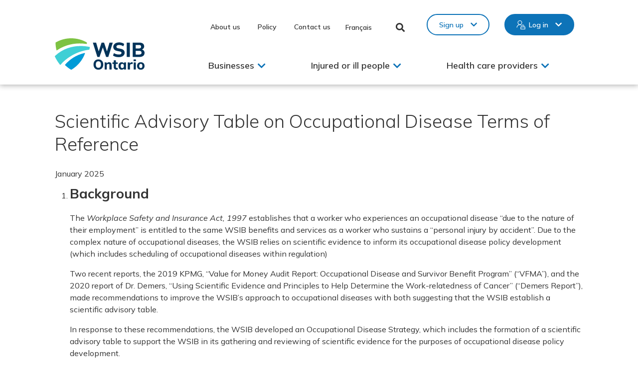

--- FILE ---
content_type: text/html; charset=UTF-8
request_url: https://www.wsib.ca/en/scientific-advisory-table-occupational-disease-terms-reference
body_size: 24599
content:
<!DOCTYPE html>
<html lang="en" dir="ltr" prefix="og: https://ogp.me/ns#">
  <head>
    <meta charset="utf-8" />
<noscript><style>form.antibot * :not(.antibot-message) { display: none !important; }</style>
</noscript><meta name="description" content="January 2025BackgroundThe Workplace Safety and Insurance Act, 1997 establishes that a worker who experiences an occupational disease “due to the nature of their employment” is entitled to the same WSIB benefits and services as a worker who sustains a “personal injury by accident”. Due to the complex nature of occupational diseases, the WSIB relies on scientific evidence to inform its occupational disease policy development (which includes scheduling of occupational diseases within regulation)" />
<meta name="keywords" content="WSIB, WSIB Ontario, Workplace Safety and Insurance Board, Ontario, CSPAAT" />
<link rel="canonical" href="https://www.wsib.ca/en/scientific-advisory-table-occupational-disease-terms-reference" />
<meta property="og:url" content="https://www.wsib.ca/en/scientific-advisory-table-occupational-disease-terms-reference" />
<meta property="og:title" content="Scientific Advisory Table on Occupational Disease Terms of Reference | WSIB" />
<meta property="og:image" content="https://www.wsib.ca/sites/default/files/images/2025-03/WSIB_OpenGraph.png" />
<meta property="og:image:secure_url" content="https://www.wsib.ca/sites/default/files/images/2025-03/WSIB_OpenGraph.png" />
<meta property="og:image:type" content="image/png" />
<meta property="og:image:width" content="1200" />
<meta property="og:image:height" content="627" />
<meta property="og:image:alt" content="WSIB Ontario" />
<meta name="Generator" content="Drupal 10 (https://www.drupal.org)" />
<meta name="MobileOptimized" content="width" />
<meta name="HandheldFriendly" content="true" />
<meta name="viewport" content="width=device-width, initial-scale=1.0" />
<link rel="icon" href="/themes/custom/de_theme/favicon.ico" type="image/vnd.microsoft.icon" />
<link rel="alternate" hreflang="en" href="https://www.wsib.ca/en/scientific-advisory-table-occupational-disease-terms-reference" />
<link rel="alternate" hreflang="fr" href="https://www.wsib.ca/fr/mandat-table-consultative-scientifique-sur-les-maladies-professionnelles" />

    <title>Scientific Advisory Table on Occupational Disease Terms of Reference | WSIB</title>
    <!-- import font awesome icons -->
    <!-- <script src="https://use.fontawesome.com/fd7b9d90d0.js"></script>-->
    <style>
    @import url('https://fonts.googleapis.com/css?family=Source+Sans+Pro:400,600,700');
    </style>

        <link rel="stylesheet" href="https://maxcdn.icons8.com/fonts/line-awesome/1.1/css/line-awesome-font-awesome.min.css">

    <link rel="stylesheet" media="all" href="/sites/default/files/css/css_Y9kCi8_fqsATgfYW9hhWMEPs6q2ylbi-Xf333EQ2s4U.css?delta=0&amp;language=en&amp;theme=de_theme&amp;include=[base64]" />
<link rel="stylesheet" media="all" href="//cdnjs.cloudflare.com/ajax/libs/font-awesome/6.6.0/css/all.min.css" />
<link rel="stylesheet" media="all" href="/sites/default/files/css/css_M4dNQo5itAtOOsV_MstXXB6lQP83KWaoup2Cw1UWoOA.css?delta=2&amp;language=en&amp;theme=de_theme&amp;include=[base64]" />
<link rel="stylesheet" media="all" href="/sites/default/files/css/css_AUlH39kX3R97z2zLLfQu05AKYNVpuKBISneOU7P7WYk.css?delta=3&amp;language=en&amp;theme=de_theme&amp;include=[base64]" />

    <script type="application/json" data-drupal-selector="drupal-settings-json">{"path":{"baseUrl":"\/","pathPrefix":"en\/","currentPath":"node\/74541","currentPathIsAdmin":false,"isFront":false,"currentLanguage":"en"},"pluralDelimiter":"\u0003","suppressDeprecationErrors":true,"gtag":{"tagId":"","consentMode":false,"otherIds":[],"events":[],"additionalConfigInfo":[]},"ajaxPageState":{"libraries":"[base64]","theme":"de_theme","theme_token":null},"ajaxTrustedUrl":{"form_action_p_pvdeGsVG5zNF_XLGPTvYSKCf43t8qZYSwcfZl2uzM":true},"gtm":{"tagId":null,"settings":{"data_layer":"dataLayer","include_classes":false,"allowlist_classes":"","blocklist_classes":"","include_environment":false,"environment_id":"","environment_token":""},"tagIds":["GTM-MRCDRZC"]},"responsive_menu":{"position":"left","theme":"theme-dark","pagedim":"pagedim","modifyViewport":true,"use_bootstrap":false,"breakpoint":"(min-width: 960px)","drag":false,"pageWrapper":false,"mediaQuery":"(min-width: 960px)"},"data":{"extlink":{"extTarget":false,"extTargetAppendNewWindowDisplay":false,"extTargetAppendNewWindowLabel":"(opens in a new window)","extTargetNoOverride":false,"extNofollow":false,"extTitleNoOverride":true,"extNoreferrer":true,"extFollowNoOverride":false,"extClass":"0","extLabel":"(link is external)","extImgClass":false,"extSubdomains":false,"extExclude":"","extInclude":"","extCssExclude":"","extCssInclude":"","extCssExplicit":"","extAlert":false,"extAlertText":"This link will take you to an external web site. We are not responsible for their content.","extHideIcons":false,"mailtoClass":"0","telClass":"0","mailtoLabel":"(link sends email)","telLabel":"(link is a phone number)","extUseFontAwesome":false,"extIconPlacement":"append","extPreventOrphan":true,"extFaLinkClasses":"fa fa-external-link","extFaMailtoClasses":"fa fa-envelope-o","extAdditionalLinkClasses":"","extAdditionalMailtoClasses":"","extAdditionalTelClasses":"","extFaTelClasses":"fa fa-phone","allowedDomains":null,"extExcludeNoreferrer":""}},"user":{"uid":0,"permissionsHash":"7a32d07b982e6fa54fc945f02020178624e83abf69672768d14802108d5573d3"}}</script>
<script src="/themes/custom/de_theme/dist/scripts/js/vendor/modernizr.min.js?v=3.11.7"></script>
<script src="/sites/default/files/js/js_gxkIqVHVXEkmJSbVVeghQb2rtJUSpchoqADqR9xAHT4.js?scope=header&amp;delta=1&amp;language=en&amp;theme=de_theme&amp;include=eJxdiksOwyAQQy-E4EhoAu4wLT8NpE1v31R002ye9WxH-JlQ4DYaMDhmlvpwUfdO2f7UcGuczyOx4xNXt3Sn478sRjF6q0Oe8AV1dxe3odWbsHkN2dbhCx9l9ExvH5LkqKhrHyANya3wU4UZ6hMoQj98GUvd"></script>
<script src="/modules/contrib/google_tag/js/gtag.js?t8wrfx"></script>
<script src="/modules/contrib/google_tag/js/gtm.js?t8wrfx"></script>


    <link rel="apple-touch-icon" sizes="180x180" href="/themes/custom/de_theme/src/img/favicons/apple-touch-icon.png">
    <link rel="icon" type="image/png" href="/themes/custom/de_theme/src/img/favicons/favicon-32x32.png" sizes="32x32">
    <link rel="icon" type="image/png" href="/themes/custom/de_theme/src/img/favicons/favicon-16x16.png" sizes="16x16">
    <link rel="manifest" href="/themes/custom/de_theme/src/img/favicons/manifest.json">
    <link rel="mask-icon" href="/themes/custom/de_theme/src/img/favicons/safari-pinned-tab.svg" color="#00a851">
    <meta name="theme-color" content="#ffffff">
    <meta name="google-site-verification" content="ysg8-OMlACV_bmEipHd9n7ybaQ5kkFthHA7Oor8glQY" />
  </head>
  <body class="context-global one_sidebar sidebar_first en path-node node--type-page">
    
    <noscript><iframe src="https://www.googletagmanager.com/ns.html?id=GTM-MRCDRZC"
                  height="0" width="0" style="display:none;visibility:hidden"></iframe></noscript>

      <div class="dialog-off-canvas-main-canvas" data-off-canvas-main-canvas>
    
<header id="header">
  <a href="#main-content" class="visually-hidden focusable skip-link">Skip to main content</a>

  <div class="layout-container">
    <div class="layout-header">
      <div id="masthead" class="masthead">
        
        
            <div class="region region--masthead-actions clearfix" id="masthead-actions">
    <div class="region-inner clearfix">
      <div id="block-de-theme-sitebranding-mobile" class="block block-system block-system-branding-block">
  
    
        <a href="/en" title="Home" rel="home" class="site-logo">
      <img src="/themes/custom/de_theme/logo.svg" alt="WSIB Ontario" />
    </a>
        <div class="site-name">
      <a href="/en" title="Home" rel="home">WSIB</a>
    </div>
    
  <img class="print-logo" src="/themes/custom/de_theme/src/img/logo--black.svg" alt="WSIB Ontario">
</div>
<nav aria-label="Secondary Navigation"  id="block-secondarynavigation" class="block block-menu navigation menu--secondary-navigation">
            
  

        
              <ul class="menu">
                    <li class="menu-item">
        <a href="/en/about-us" data-drupal-link-system-path="node/576">About us</a>
              </li>
                <li class="menu-item">
        <a href="/en/policy" data-drupal-link-system-path="node/8396">Policy</a>
              </li>
                <li class="menu-item">
        <a href="/en/contact-us" data-drupal-link-system-path="node/581">Contact us</a>
              </li>
        </ul>
  


  </nav>
<div class="language-switcher-language-url block block-language block-language-blocklanguage-interface" id="block-languageswitcher" role="navigation">
  
    
  <nav aria-label="Language Switcher">
          <ul class="links"><li data-drupal-link-system-path="node/74541" class="en is-active" aria-current="page"><a href="/en/scientific-advisory-table-occupational-disease-terms-reference" class="language-link is-active" hreflang="en" data-drupal-link-system-path="node/74541" aria-current="page">English</a></li><li data-drupal-link-system-path="node/74541" class="fr is-active" aria-current="page"><a href="/fr/mandat-table-consultative-scientifique-sur-les-maladies-professionnelles" class="language-link" hreflang="fr" data-drupal-link-system-path="node/74541">Français</a></li></ul>
      </nav>
</div>
<div class="general-search-header-form block block-wsib-search block-general-search-header-block" data-drupal-selector="general-search-header-form" id="block-wsibgeneralsearchheadertriggerblock">
  
    
      

<div class="form-wrapper general-search-header-form--form-wrapper ">
  <form  action="/en/scientific-advisory-table-occupational-disease-terms-reference" method="post" id="general-search-header-form" accept-charset="UTF-8">
    <div class="js-form-item form-item js-form-type-textfield form-type-textfield js-form-item-search-content-header form-item-search-content-header">
      <label for="edit-search-content-header">Enter search terms </label>
        
<input class="element-invisible form-text" data-drupal-selector="edit-search-content-header" type="text" id="edit-search-content-header" name="search_content_header" value="" size="60" maxlength="128" placeholder="What are you looking for?" />

        </div>
  <button type="button" id="edit-search-content-header-button" class="button button--primary js-form-submit form-submit">
    <img src="/themes/custom/de_theme/dist/img/custom-icons/search--black.svg" alt="Search" />
  </button>

<input autocomplete="off" data-drupal-selector="form-l2i41laf5gytcru3xxlzp7yask7xjx1lvodwpibb-se" type="hidden" name="form_build_id" value="form-l2i41lAf5GytcrU3XXLZP7YaSK7xjx1lVODWPibB_SE" />

<input data-drupal-selector="edit-general-search-header-form" type="hidden" name="form_id" value="general_search_header_form" />

          <button href="#" class="header-search-trigger" aria-label="Close Search">
        <img class="close-icon" src="/themes/custom/de_theme/dist/img/custom-icons/close--black.svg" alt=" ">
      </button>
      </form>
</div>

  </div>
<button class="header-search-trigger header-search-icon" aria-pressed="false" aria-expanded="false">Toggle Search</button>
<nav aria-label="Online Services"  id="block-onlineservices" class="block block-menu navigation menu--online-services">
            
  

        
              <ul class="menu">
                    <li class="menu-item menu-item--expanded">
        <a href="/en" class="no-link secondary" data-drupal-link-system-path="&lt;front&gt;">Sign up</a>
                                <ul class="sub-nav">
                    <li class="menu-item">
        <a href="/en/form/sign-up-businesses" class="business-signup" data-drupal-link-system-path="webform/sign_up_businesses">Businesses</a>
              </li>
                <li class="menu-item">
        <a href="https://ospc.wsib.ca/signup?lang=en" class="injured-or-ill-people-signup">Injured or ill people</a>
              </li>
                <li class="menu-item">
        <a href="/en/form/sign-up-health-care-providers" class="health-care-providers-signup" data-drupal-link-system-path="webform/sign_up_health_care_providers">Health care providers</a>
              </li>
                <li class="menu-item">
        <a href="https://documentupload.wsib.ca/signup?lang=en" class="representatives-signup">Representatives and others</a>
              </li>
        </ul>
  
              </li>
                <li class="menu-item menu-item--expanded">
        <a href="/en" class="no-link primary" data-drupal-link-system-path="&lt;front&gt;">Log in</a>
                                <ul class="sub-nav">
                    <li class="menu-item">
        <a href="/en/online-services-businesses" class="business-login" data-drupal-link-system-path="node/116161">Businesses</a>
              </li>
                <li class="menu-item">
        <a href="/en/online-services-injured-or-ill-people" class="injured-or-ill-people-login" data-drupal-link-system-path="node/116166">Injured or ill people</a>
              </li>
                <li class="menu-item">
        <a href="/en/online-services-health-care-providers" class="health-care-providers-login" data-drupal-link-system-path="node/116171">Health care providers</a>
              </li>
                <li class="menu-item">
        <a href="/en/online-services-representatives-and-others" class="representatives-login" data-drupal-link-system-path="node/116176">Representatives and others</a>
              </li>
        </ul>
  
              </li>
        </ul>
  


  </nav>
<div id="block-responsivemenumobileicon" class="responsive-menu-toggle-wrapper responsive-menu-toggle block block-responsive-menu block-responsive-menu-toggle">
  
    
      <a id="toggle-icon" class="toggle responsive-menu-toggle-icon" title="Menu" href="#off-canvas">
  <span class="icon"></span><span class="label">Menu</span>
</a>
  </div>

    </div>
  </div>

            <div class="region region--masthead-primary clearfix" id="masthead-primary">
    <div class="region-inner clearfix">
      <div id="block-de-theme-branding" class="block block-system block-system-branding-block">
  
    
        <a href="/en" title="Home" rel="home" class="site-logo">
      <img src="/themes/custom/de_theme/logo.svg" alt="WSIB Ontario" />
    </a>
      
  <img class="print-logo" src="/themes/custom/de_theme/src/img/logo--black.svg" alt="WSIB Ontario">
</div>
<nav aria-label="Mobile Online Services"  id="block-onlineservices-2" class="block block-menu navigation menu--online-services">
            
  

        
              <ul class="menu">
                    <li class="menu-item menu-item--expanded">
        <a href="/en" class="no-link secondary" data-drupal-link-system-path="&lt;front&gt;">Sign up</a>
                                <ul class="sub-nav">
                    <li class="menu-item">
        <a href="/en/form/sign-up-businesses" class="business-signup" data-drupal-link-system-path="webform/sign_up_businesses">Businesses</a>
              </li>
                <li class="menu-item">
        <a href="https://ospc.wsib.ca/signup?lang=en" class="injured-or-ill-people-signup">Injured or ill people</a>
              </li>
                <li class="menu-item">
        <a href="/en/form/sign-up-health-care-providers" class="health-care-providers-signup" data-drupal-link-system-path="webform/sign_up_health_care_providers">Health care providers</a>
              </li>
                <li class="menu-item">
        <a href="https://documentupload.wsib.ca/signup?lang=en" class="representatives-signup">Representatives and others</a>
              </li>
        </ul>
  
              </li>
                <li class="menu-item menu-item--expanded">
        <a href="/en" class="no-link primary" data-drupal-link-system-path="&lt;front&gt;">Log in</a>
                                <ul class="sub-nav">
                    <li class="menu-item">
        <a href="/en/online-services-businesses" class="business-login" data-drupal-link-system-path="node/116161">Businesses</a>
              </li>
                <li class="menu-item">
        <a href="/en/online-services-injured-or-ill-people" class="injured-or-ill-people-login" data-drupal-link-system-path="node/116166">Injured or ill people</a>
              </li>
                <li class="menu-item">
        <a href="/en/online-services-health-care-providers" class="health-care-providers-login" data-drupal-link-system-path="node/116171">Health care providers</a>
              </li>
                <li class="menu-item">
        <a href="/en/online-services-representatives-and-others" class="representatives-login" data-drupal-link-system-path="node/116176">Representatives and others</a>
              </li>
        </ul>
  
              </li>
        </ul>
  


  </nav>
<div id="block-horizontalmenu" class="block block-responsive-menu block-responsive-menu-horizontal-menu">
  
    
      <nav class="responsive-menu-block-wrapper" aria-label="Main Menu">
  
              <ul id="horizontal-menu" class="horizontal-menu">
    
                              <li class="menu-item menu-item--expanded no-link">
              <span class="no-link">Businesses</span>
                                <ul class="menu sub-nav menu-level-1">
    
                              <li class="menu-item menu-item--expanded no-link">
              <span class="no-link">Registration and coverage</span>
                                <ul class="menu sub-nav menu-level-2">
    
                              <li class="menu-item">
              <a href="/en/businesses/registration-and-coverage/register-us" data-drupal-link-system-path="node/15606">Registration and coverage</a>
              </li>
                              <li class="menu-item">
              <a href="/en/businesses/registration-and-coverage/how-register-your-business" data-drupal-link-system-path="node/121776">How to register your business</a>
              </li>
                              <li class="menu-item">
              <a href="/en/businesses/registration-and-coverage/information-you-need-register-your-business" data-drupal-link-system-path="node/9101">Information you need to register your business</a>
              </li>
                              <li class="menu-item">
              <a href="https://safetycheck.onlineservices.wsib.on.ca/safetycheck/ecm?lang=en">Employer Classification Manual (ECM)</a>
              </li>
                              <li class="menu-item">
              <a href="/en/businesses/registration-and-coverage/independent-operators" data-drupal-link-system-path="node/9146">Independent operators</a>
              </li>
                              <li class="menu-item">
              <a href="/en/businesses/registration-and-coverage/registration-faqs" data-drupal-link-system-path="node/15341">Registration FAQs</a>
              </li>
                              <li class="menu-item">
              <a href="/en/businesses/registration-and-coverage/new-businesses-what-you-need-know" data-drupal-link-system-path="node/15346">New businesses - what you need to know</a>
              </li>
                              <li class="menu-item">
              <a href="/en/businesses/registration-and-coverage/expanded-compulsory-coverage-construction-industry" data-drupal-link-system-path="node/3976">Mandatory coverage in the construction industry</a>
              </li>
                              <li class="menu-item">
              <a href="/en/businesses/registration-and-coverage/meeting-your-responsibilities" data-drupal-link-system-path="node/8331">Meeting your responsibilities</a>
              </li>
        </ul>
  
              </li>
                              <li class="menu-item menu-item--expanded no-link">
              <span class="no-link">Premiums and payment</span>
                                <ul class="menu sub-nav menu-level-2">
    
                              <li class="menu-item">
              <a href="/en/businesses/premiums-and-payment/premiums-and-payment" data-drupal-link-system-path="node/3861">Premiums and payment</a>
              </li>
                              <li class="menu-item">
              <a href="/en/2026premiumrates" data-drupal-link-system-path="node/142151">2026 Premium Rates</a>
              </li>
                              <li class="menu-item">
              <a href="/en/2025premiumrates" data-drupal-link-system-path="node/126926">2025 Premium Rates</a>
              </li>
                              <li class="menu-item">
              <a href="/en/pastpremiumrates" data-drupal-link-system-path="node/15351">Rates from past years</a>
              </li>
                              <li class="menu-item">
              <a href="/en/rebate" data-drupal-link-system-path="node/76286">Surplus rebate</a>
              </li>
                              <li class="menu-item">
              <a href="/en/businesses/premiums-and-payment/how-report-and-pay-your-premiums" data-drupal-link-system-path="node/3891">How to report and pay your premiums</a>
              </li>
                              <li class="menu-item">
              <a href="/en/businesses/premiums-and-payment/understanding-your-rate" data-drupal-link-system-path="node/61066">Understanding your rate</a>
              </li>
                              <li class="menu-item">
              <a href="/en/businesses/premiums-and-payment/how-calculate-your-premium-and-insurable-earnings" data-drupal-link-system-path="node/15356">How to calculate your premium and insurable earnings</a>
              </li>
                              <li class="menu-item">
              <a href="/en/businesses/premiums-and-payment/premiums-and-payment-faqs" data-drupal-link-system-path="node/17096">Premiums and payment FAQs</a>
              </li>
                              <li class="menu-item">
              <a href="/en/businesses/premiums-and-payment/completing-reconciliation-form" data-drupal-link-system-path="node/9496">Reconciliation</a>
              </li>
                              <li class="menu-item">
              <a href="/en/businesses/premiums-and-payment/clearances" data-drupal-link-system-path="node/8941">Clearances</a>
              </li>
                              <li class="menu-item">
              <a href="/en/businessaudits" data-drupal-link-system-path="node/3916">Business audits</a>
              </li>
                              <li class="menu-item">
              <a href="/en/businesses/premiums-and-payment/schedule-2" data-drupal-link-system-path="node/9426">Schedule 2</a>
              </li>
                              <li class="menu-item">
              <a href="/en/businesses/premiums-and-payment/experience-rating-programs" data-drupal-link-system-path="node/52241">Experience rating programs</a>
              </li>
        </ul>
  
              </li>
                              <li class="menu-item menu-item--expanded no-link">
              <span class="no-link">Account maintenance</span>
                                <ul class="menu sub-nav menu-level-2">
    
                              <li class="menu-item">
              <a href="/en/businesses/account-maintenance/overview" data-drupal-link-system-path="node/80926">Managing your account</a>
              </li>
                              <li class="menu-item">
              <a href="/en/businesses/account-maintenance/account-balance-and-statements" data-drupal-link-system-path="node/80921">Account balance and statements</a>
              </li>
                              <li class="menu-item">
              <a href="/en/businesses/account-maintenance/ownership-changes" data-drupal-link-system-path="node/9106">Ownership changes</a>
              </li>
                              <li class="menu-item">
              <a href="/en/businesses/account-maintenance/changes-your-business" data-drupal-link-system-path="node/80941">Changes to your business</a>
              </li>
                              <li class="menu-item">
              <a href="/en/businesses/account-maintenance/business-activity-change" data-drupal-link-system-path="node/80936">Business activity change</a>
              </li>
                              <li class="menu-item">
              <a href="/en/businesses/account-maintenance/buying-or-selling-your-business" data-drupal-link-system-path="node/80946">Buying or selling your business</a>
              </li>
                              <li class="menu-item">
              <a href="/en/businesses/account-maintenance/authorizing-business-representative" data-drupal-link-system-path="node/80951">Authorizing  a business representative</a>
              </li>
                              <li class="menu-item">
              <a href="/en/email" data-drupal-link-system-path="node/17051">How to communicate with the WSIB by email</a>
              </li>
                              <li class="menu-item">
              <a href="/en/businesses/account-maintenance/closing-your-account" data-drupal-link-system-path="node/80956">Closing your account</a>
              </li>
        </ul>
  
              </li>
                              <li class="menu-item menu-item--expanded no-link">
              <span class="no-link">Claims</span>
                                <ul class="menu sub-nav menu-level-2">
    
                              <li class="menu-item">
              <a href="/en/claims" data-drupal-link-system-path="node/246">Claims</a>
              </li>
                              <li class="menu-item">
              <a href="/en/businesses/claims/report-injury-or-illness" data-drupal-link-system-path="node/251">Injury or illness reporting</a>
              </li>
                              <li class="menu-item">
              <a href="/en/fatality-reporting" data-drupal-link-system-path="node/135106">Fatality support</a>
              </li>
                              <li class="menu-item">
              <a href="/en/businesses/claims/faqs-business-accounts" data-drupal-link-system-path="node/53941">COVID-19 FAQs for business accounts</a>
              </li>
                              <li class="menu-item">
              <a href="/en/businesses/claims/occupational-disease-and-workplace-health-hazards" data-drupal-link-system-path="node/7346">Occupational disease and workplace health hazards</a>
              </li>
                              <li class="menu-item">
              <a href="/en/businesses/claims/wsib-benefits" data-drupal-link-system-path="node/8456">Benefits provided to people with claims</a>
              </li>
                              <li class="menu-item">
              <a href="/en/businesses/claims/administrative-practice-documents" data-drupal-link-system-path="node/276">Administrative Practice Documents</a>
              </li>
        </ul>
  
              </li>
                              <li class="menu-item menu-item--expanded no-link">
              <span class="no-link">Return to work</span>
                                <ul class="menu sub-nav menu-level-2">
    
                              <li class="menu-item">
              <a href="/en/businesses/return-work/return-work" data-drupal-link-system-path="node/7481">Return to work</a>
              </li>
                              <li class="menu-item">
              <a href="/en/businesses/return-work/return-work-responsibilities" data-drupal-link-system-path="node/7491">Return-to-work responsibilities</a>
              </li>
                              <li class="menu-item">
              <a href="/en/businesses/return-work/getting-help-return-work" data-drupal-link-system-path="node/7496">Getting help</a>
              </li>
                              <li class="menu-item">
              <a href="/en/injured-or-ill-people/return-work/co-operating-return-work-process" data-drupal-link-system-path="node/8581">Co-operating in the return-to-work process</a>
              </li>
                              <li class="menu-item">
              <a href="/en/businesses/return-work/return-work-and-disability-resources" data-drupal-link-system-path="node/7521">Return to work and disability resources</a>
              </li>
                              <li class="menu-item">
              <a href="/en/businesses/return-work/service-providers" data-drupal-link-system-path="node/8176">Service providers</a>
              </li>
        </ul>
  
              </li>
                              <li class="menu-item menu-item--expanded no-link">
              <span class="no-link">Appeals</span>
                                <ul class="menu sub-nav menu-level-2">
    
                              <li class="menu-item">
              <a href="/en/appeals" data-drupal-link-system-path="node/8201">Appeals</a>
              </li>
                              <li class="menu-item">
              <a href="/en/appeals/appeals-objecting-wsib-decision" data-drupal-link-system-path="node/8206">Objecting to a WSIB decision</a>
              </li>
                              <li class="menu-item">
              <a href="/en/appeals/employer-account-operations-decision" data-drupal-link-system-path="node/8221">Employer account operations decision</a>
              </li>
                              <li class="menu-item">
              <a href="/en/appeals/review-claim-file" data-drupal-link-system-path="node/8226">Review of claim file</a>
              </li>
                              <li class="menu-item">
              <a href="/en/appeals/formal-appeal" data-drupal-link-system-path="node/8231">Formal appeal</a>
              </li>
                              <li class="menu-item">
              <a href="/en/appeals/representation" data-drupal-link-system-path="node/8236">Representation</a>
              </li>
                              <li class="menu-item">
              <a href="/en/appeals/appeal-registered" data-drupal-link-system-path="node/8241">Appeal is registered</a>
              </li>
                              <li class="menu-item">
              <a href="/en/appeals/oral-hearing" data-drupal-link-system-path="node/8246">The oral hearing</a>
              </li>
                              <li class="menu-item">
              <a href="/en/appeals/withdrawals" data-drupal-link-system-path="node/8251">Withdrawals</a>
              </li>
                              <li class="menu-item">
              <a href="/en/appeals/appeals-decision" data-drupal-link-system-path="node/8256">Appeals decision</a>
              </li>
                              <li class="menu-item">
              <a href="/en/appeals/disagreeing-decision-aro" data-drupal-link-system-path="node/8261">Disagreeing with a decision of the ARO</a>
              </li>
                              <li class="menu-item">
              <a href="/en/businesses/appeals/appeals-common-definitions" data-drupal-link-system-path="node/8276">Appeals: Common definitions</a>
              </li>
        </ul>
  
              </li>
                              <li class="menu-item menu-item--expanded no-link">
              <span class="no-link">Small business</span>
                                <ul class="menu sub-nav menu-level-2">
    
                              <li class="menu-item">
              <a href="/en/businesses/small-business/small-business-services" data-drupal-link-system-path="node/8976">Small business</a>
              </li>
                              <li class="menu-item">
              <a href="/en/businesses/small-business/benefits-and-programs" data-drupal-link-system-path="node/8981">Benefits and programs</a>
              </li>
        </ul>
  
              </li>
                              <li class="menu-item menu-item--expanded no-link">
              <span class="no-link">Health and safety</span>
                                <ul class="menu sub-nav menu-level-2">
    
                              <li class="menu-item">
              <a href="/en/businesses/health-and-safety/health-and-safety" data-drupal-link-system-path="node/7396">Health and safety</a>
              </li>
                              <li class="menu-item">
              <a href="/en/workplacesafety" data-drupal-link-system-path="node/117786">Make your business safer</a>
              </li>
                              <li class="menu-item">
              <a href="/en/firstaid" data-drupal-link-system-path="node/7451">First Aid Program</a>
              </li>
                              <li class="menu-item">
              <a href="/en/healthandsafety" data-drupal-link-system-path="node/49236">Health and Safety Excellence program</a>
              </li>
                              <li class="menu-item">
              <a href="/en/businesses/health-and-safety/safety-check" data-drupal-link-system-path="node/59916">Check a business&#039;s safety record</a>
              </li>
        </ul>
  
              </li>
                              <li class="menu-item menu-item--expanded no-link">
              <span class="no-link">Forms: Businesses</span>
                                <ul class="menu sub-nav menu-level-2">
    
                              <li class="menu-item">
              <a href="/en/businessforms" data-drupal-link-system-path="node/8771">Forms: Businesses</a>
              </li>
        </ul>
  
              </li>
                              <li class="menu-item menu-item--expanded no-link">
              <span class="no-link">Resources</span>
                                <ul class="menu sub-nav menu-level-2">
    
                              <li class="menu-item">
              <a href="/en/businesses/resources/resources-businesses" data-drupal-link-system-path="node/21606">Resources for businesses</a>
              </li>
                              <li class="menu-item">
              <a href="/en/businesses/resources/your-guide-services-and-responsibilities-business-edition" data-drupal-link-system-path="node/9446">Your Guide: services and responsibilities – business edition</a>
              </li>
        </ul>
  
              </li>
        </ul>
  
              </li>
                              <li class="menu-item menu-item--expanded no-link">
              <span class="no-link">Injured or ill people</span>
                                <ul class="menu sub-nav menu-level-1">
    
                              <li class="menu-item menu-item--expanded no-link">
              <span class="no-link">Claims</span>
                                <ul class="menu sub-nav menu-level-2">
    
                              <li class="menu-item">
              <a href="/en/businesses/claims/report-injury-or-illness" data-drupal-link-system-path="node/251">Report an injury or illness</a>
              </li>
                              <li class="menu-item">
              <a href="/en/occupationaldisease" data-drupal-link-system-path="node/7356">Making a claim for occupational disease</a>
              </li>
                              <li class="menu-item">
              <a href="/en/injured-or-ill-people/claims/making-hearing-loss-claim" data-drupal-link-system-path="node/19641">Making a claim for noise-induced hearing loss</a>
              </li>
                              <li class="menu-item">
              <a href="/en/injured-or-ill-people/claims/work-related-mental-stress-injuries" data-drupal-link-system-path="node/65721">Make a claim for work-related mental stress</a>
              </li>
                              <li class="menu-item">
              <a href="/en/myclaim" data-drupal-link-system-path="node/60771">Online services for your claim</a>
              </li>
                              <li class="menu-item">
              <a href="/en/businesses/claims/wsib-benefits" data-drupal-link-system-path="node/8456">Benefits</a>
              </li>
                              <li class="menu-item">
              <a href="/en/survivorsbenefits" data-drupal-link-system-path="node/8536">Occupational disease and survivors benefits program</a>
              </li>
                              <li class="menu-item">
              <a href="/en/businesses/registration-and-coverage/meeting-your-responsibilities" data-drupal-link-system-path="node/8331">Meeting your responsibilities</a>
              </li>
                              <li class="menu-item">
              <a href="/en/businesses/claims/administrative-practice-documents" data-drupal-link-system-path="node/276">Administrative Practice Documents</a>
              </li>
        </ul>
  
              </li>
                              <li class="menu-item menu-item--expanded no-link">
              <span class="no-link">Return to work</span>
                                <ul class="menu sub-nav menu-level-2">
    
                              <li class="menu-item">
              <a href="/en/injured-or-ill-people/return-work/helping-you-return-work" data-drupal-link-system-path="node/8566">Return to work</a>
              </li>
                              <li class="menu-item">
              <a href="/en/injured-or-ill-people/return-work/your-return-work-responsibilities" data-drupal-link-system-path="node/8571">Responsibilities for workers</a>
              </li>
                              <li class="menu-item">
              <a href="/en/injured-or-ill-people/return-work/getting-help-return-work" data-drupal-link-system-path="node/8576">Getting help with work reintegration for workers</a>
              </li>
                              <li class="menu-item">
              <a href="/en/injured-or-ill-people/return-work/co-operating-return-work-process" data-drupal-link-system-path="node/8581">Co-operating in the return-to-work process</a>
              </li>
                              <li class="menu-item">
              <a href="/en/businesses/return-work/return-work-and-disability-resources" data-drupal-link-system-path="node/7521">Return to work and disability resources</a>
              </li>
                              <li class="menu-item">
              <a href="/en/businesses/return-work/service-providers" data-drupal-link-system-path="node/8176">Service providers</a>
              </li>
        </ul>
  
              </li>
                              <li class="menu-item menu-item--expanded no-link">
              <span class="no-link">Appeals</span>
                                <ul class="menu sub-nav menu-level-2">
    
                              <li class="menu-item">
              <a href="/en/appeals" data-drupal-link-system-path="node/8201">Appeals</a>
              </li>
                              <li class="menu-item">
              <a href="/en/appeals/appeals-objecting-wsib-decision" data-drupal-link-system-path="node/8206">Objecting to a WSIB decision</a>
              </li>
                              <li class="menu-item">
              <a href="/en/appeals/employer-account-operations-decision" data-drupal-link-system-path="node/8221">Employer account operations decision</a>
              </li>
                              <li class="menu-item">
              <a href="/en/appeals/review-claim-file" data-drupal-link-system-path="node/8226">Review of claim file</a>
              </li>
                              <li class="menu-item">
              <a href="/en/appeals/formal-appeal" data-drupal-link-system-path="node/8231">Formal appeal</a>
              </li>
                              <li class="menu-item">
              <a href="/en/appeals/representation" data-drupal-link-system-path="node/8236">Representation</a>
              </li>
                              <li class="menu-item">
              <a href="/en/appeals/appeal-registered" data-drupal-link-system-path="node/8241">Appeal is registered</a>
              </li>
                              <li class="menu-item">
              <a href="/en/appeals/oral-hearing" data-drupal-link-system-path="node/8246">The oral hearing</a>
              </li>
                              <li class="menu-item">
              <a href="/en/appeals/withdrawals" data-drupal-link-system-path="node/8251">Withdrawals</a>
              </li>
                              <li class="menu-item">
              <a href="/en/appeals/appeals-decision" data-drupal-link-system-path="node/8256">Appeals decision</a>
              </li>
                              <li class="menu-item">
              <a href="/en/appeals/disagreeing-decision-aro" data-drupal-link-system-path="node/8261">Disagreeing with a decision of the ARO</a>
              </li>
        </ul>
  
              </li>
                              <li class="menu-item menu-item--expanded no-link">
              <span class="no-link">Health and safety</span>
                                <ul class="menu sub-nav menu-level-2">
    
                              <li class="menu-item">
              <a href="/en/injured-or-ill-people/health-and-safety/health-and-safety" data-drupal-link-system-path="node/118461">Health and safety</a>
              </li>
                              <li class="menu-item">
              <a href="/en/firstaid" data-drupal-link-system-path="node/7451">First Aid Program</a>
              </li>
                              <li class="menu-item">
              <a href="/en/businesses/health-and-safety/safety-check" data-drupal-link-system-path="node/59916">Check a business’s safety record</a>
              </li>
        </ul>
  
              </li>
                              <li class="menu-item menu-item--expanded no-link">
              <span class="no-link">Forms: Injured or ill people</span>
                                <ul class="menu sub-nav menu-level-2">
    
                              <li class="menu-item">
              <a href="/en/forms" data-drupal-link-system-path="node/8796">Forms: Injured or ill people</a>
              </li>
        </ul>
  
              </li>
                              <li class="menu-item menu-item--expanded no-link">
              <span class="no-link">Resources for injured or ill people</span>
                                <ul class="menu sub-nav menu-level-2">
    
                              <li class="menu-item">
              <a href="/en/injured-or-ill-people/resources-injured-or-ill-people/resources-injured-or-ill-people" data-drupal-link-system-path="node/5111">Overview</a>
              </li>
                              <li class="menu-item">
              <a href="/en/healthcareprograms" data-drupal-link-system-path="node/123271">Health care programs: Find a provider</a>
              </li>
                              <li class="menu-item">
              <a href="/en/injured-or-ill-people/resources-injured-or-ill-people/your-guide-benefits-services-and" data-drupal-link-system-path="node/9551">Your Guide: Benefits, services and responsibilities – Claimant edition</a>
              </li>
        </ul>
  
              </li>
                              <li class="menu-item menu-item--expanded no-link">
              <span class="no-link">Workplace fatality support</span>
                                <ul class="menu sub-nav menu-level-2">
    
                              <li class="menu-item">
              <a href="/en/fatality-reporting" data-drupal-link-system-path="node/135106">Report a workplace fatality or catastrophic accident</a>
              </li>
                              <li class="menu-item">
              <a href="/en/forfamilies" data-drupal-link-system-path="node/121946">For families</a>
              </li>
                              <li class="menu-item">
              <a href="/en/injured-or-ill-people/workplace-fatality-support/fatalities-and-immediate-response-fair-partnership" data-drupal-link-system-path="node/8556">FAIR partnership</a>
              </li>
        </ul>
  
              </li>
        </ul>
  
              </li>
                              <li class="menu-item menu-item--expanded no-link">
              <span class="no-link">Health care providers</span>
                                <ul class="menu sub-nav menu-level-1">
    
                              <li class="menu-item menu-item--expanded no-link">
              <span class="no-link">Provider information</span>
                                <ul class="menu sub-nav menu-level-2">
    
                              <li class="menu-item">
              <a href="/en/health-care-providers/provider-information/health-care-information" data-drupal-link-system-path="node/9006">Health care information</a>
              </li>
                              <li class="menu-item">
              <a href="/en/health-care-providers/provider-information/reporting-requirements-health-professionals" data-drupal-link-system-path="node/9021">Reporting requirements</a>
              </li>
                              <li class="menu-item">
              <a href="/en/businesses/registration-and-coverage/meeting-your-responsibilities" data-drupal-link-system-path="node/8331">Meeting your responsibilities</a>
              </li>
        </ul>
  
              </li>
                              <li class="menu-item menu-item--expanded no-link">
              <span class="no-link">Provider fees</span>
                                <ul class="menu sub-nav menu-level-2">
    
                              <li class="menu-item">
              <a href="/en/health-care-providers/provider-fees/provider-fees" data-drupal-link-system-path="node/9041">Provider fees</a>
              </li>
                              <li class="menu-item">
              <a href="/en/health-care-providers/provider-fees/health-care-provider-fees" data-drupal-link-system-path="node/8776">Health practitioner fees</a>
              </li>
                              <li class="menu-item">
              <a href="/en/health-care-providers/provider-fees/guidelines-health-care-practitioners" data-drupal-link-system-path="node/9046">Guidelines</a>
              </li>
        </ul>
  
              </li>
                              <li class="menu-item menu-item--expanded no-link">
              <span class="no-link">Preferred suppliers</span>
                                <ul class="menu sub-nav menu-level-2">
    
                              <li class="menu-item">
              <a href="/en/health-care-providers/preferred-suppliers/preferred-suppliers" data-drupal-link-system-path="node/9061">Preferred suppliers</a>
              </li>
                              <li class="menu-item">
              <a href="/en/health-care-providers/preferred-suppliers/health-care-equipment-and-supplies" data-drupal-link-system-path="node/9066">Health care equipment and supplies</a>
              </li>
                              <li class="menu-item">
              <a href="/en/health-care-providers/preferred-suppliers/information-about-hearing-devices-health-care-providers" data-drupal-link-system-path="node/9076">Information about hearing devices</a>
              </li>
        </ul>
  
              </li>
                              <li class="menu-item menu-item--expanded no-link">
              <span class="no-link">Occupational disease</span>
                                <ul class="menu sub-nav menu-level-2">
    
                              <li class="menu-item">
              <a href="/en/health-care-providers/occupational-disease/list-occupational-diseases-adjudicated-occupational" data-drupal-link-system-path="node/3926">List of occupational diseases adjudicated by WSIB</a>
              </li>
                              <li class="menu-item">
              <a href="/en/health-care-providers/ontario-regulation-film-services-program" data-drupal-link-system-path="node/129091">Ontario regulation film services program</a>
              </li>
        </ul>
  
              </li>
                              <li class="menu-item menu-item--expanded no-link">
              <span class="no-link">Programs</span>
                                <ul class="menu sub-nav menu-level-2">
    
                              <li class="menu-item">
              <a href="/en/node/17066" data-drupal-link-system-path="node/17066">Health care programs</a>
              </li>
                              <li class="menu-item">
              <a href="/en/health-care-providers/programs/community-mental-health-program" data-drupal-link-system-path="node/9566">Community Mental Health Program</a>
              </li>
                              <li class="menu-item">
              <a href="/en/health-care-providers/programs/programs-care" data-drupal-link-system-path="node/8791">Programs of care</a>
              </li>
                              <li class="menu-item">
              <a href="/en/health-care-providers/programs/interdisciplinary-team-program-care" data-drupal-link-system-path="node/120191">Interdisciplinary team program of care</a>
              </li>
                              <li class="menu-item">
              <a href="/en/health-care-providers/programs/occupational-health-hub" data-drupal-link-system-path="node/47196">Occupational health hub</a>
              </li>
                              <li class="menu-item">
              <a href="/en/specialized-recovery-services" data-drupal-link-system-path="node/3961">Specialized recovery services</a>
              </li>
                              <li class="menu-item">
              <a href="/en/health-care-providers/programs/our-drug-benefit-program" data-drupal-link-system-path="node/3941">Drug benefit program</a>
              </li>
                              <li class="menu-item">
              <a href="/en/health-care-providers/programs/serious-injury-program" data-drupal-link-system-path="node/3956">Serious injury program</a>
              </li>
        </ul>
  
              </li>
                              <li class="menu-item menu-item--expanded no-link">
              <span class="no-link">Forms</span>
                                <ul class="menu sub-nav menu-level-2">
    
                              <li class="menu-item">
              <a href="/en/healthcareforms" data-drupal-link-system-path="node/8801">Forms: Health care providers</a>
              </li>
        </ul>
  
              </li>
                              <li class="menu-item menu-item--expanded no-link">
              <span class="no-link">Resources</span>
                                <ul class="menu sub-nav menu-level-2">
    
                              <li class="menu-item">
              <a href="/en/health-care-providers/resources/resources-health-care-providers" data-drupal-link-system-path="node/22426">Resources for health care providers</a>
              </li>
                              <li class="menu-item">
              <a href="/en/health-care-providers/resources/health-care-practitioners-wsia" data-drupal-link-system-path="node/9616">Health care practitioners &amp; the WSIA</a>
              </li>
                              <li class="menu-item">
              <a href="/en/health-care-providers/resources/physician-learning-modules" data-drupal-link-system-path="node/55631">Physician learning modules</a>
              </li>
        </ul>
  
              </li>
        </ul>
  
              </li>
        </ul>
  


</nav>

  </div>

    </div>
  </div>

        
      </div>
      
    </div>
  </div>
</header>


<div class="section-content">
        
          <main id="main" class="column">
            <span id="main-content" tabindex="-1"></span>
            <div class="region region--content-prefix clearfix" id="page-content-prefix">
          <div class="views-element-container block block-views block-views-blockpage-main-banner-banner-block" id="block-views-block-page-main-banner-banner-block">
  
    
      <div><div class="view view-page-main-banner view-id-page_main_banner view-display-id-banner_block js-view-dom-id-0369bed054e088930926fc0dba1c2ba6d66c63a4abc9bdfa71367aa9f2a82911">
  
  
    
      
  
        </div>
</div>

  </div>

      </div>


      <div class="layout-content layout-container">

        

          <div class="region region--content clearfix" id="content">
    <div data-drupal-messages-fallback class="hidden"></div>
<div id="block-de-theme-page-title" class="block block-core block-page-title-block">
  
    
      
  <h1 class="page-title"><span class="field field--name-title field--type-string field--label-hidden">Scientific Advisory Table on Occupational Disease Terms of Reference</span>
</h1>


  </div>
<div id="block-de-theme-content" class="block block-system block-system-main-block">
  
    
      

  <article class="nid-74541 node node--type-page node--view-mode-full">
        
        

        <div class="node__content">
              
            <div class="clearfix text-formatted field field--name-body field--type-text-with-summary field--label-hidden field__item"><p>January 2025</p><ol><li><h2>Background</h2><p>The <em>Workplace Safety and Insurance Act, 1997</em> establishes that a worker who experiences an occupational disease “due to the nature of their employment” is entitled to the same WSIB benefits and services as a worker who sustains a “personal injury by accident”. Due to the complex nature of occupational diseases, the WSIB relies on scientific evidence to inform its occupational disease policy development (which includes scheduling of occupational diseases within regulation)</p><p>Two recent reports, the 2019 KPMG, “Value for Money Audit Report: Occupational Disease and Survivor Benefit Program” (“VFMA”), and the 2020 report of Dr. Demers, “Using Scientific Evidence and Principles to Help Determine the Work-relatedness of Cancer” (“Demers Report”), made recommendations to improve the WSIB’s approach to occupational diseases with both suggesting that the WSIB establish a scientific advisory table.</p><p>In response to these recommendations, the WSIB developed an Occupational Disease Strategy, which includes the formation of a scientific advisory table to support the WSIB in its gathering and reviewing of scientific evidence for the purposes of occupational disease policy development.</p></li><li><h2>Objective</h2><p>To ensure the WSIB is positioned to support those with occupational disease, the WSIB established the Scientific Advisory Table on Occupational Disease (the "Table") to provide scientific expert advice to the WSIB&nbsp; to support policy development and scheduling.</p><p>The Table’s membership represents the scientific disciplines most relevant to occupational disease to ensure that their qualifications and extensive experience optimize the quality and comprehensiveness of advice provided.&nbsp; The members will assist the WSIB in obtaining high quality scientific evidence that may lead to further identification and recognition of occupational diseases in regulation and policy, or adjustments to policy guidance as appropriate. This approach is intended to support timely and consistent decision making.</p><p>By providing scientific advice, an advisory table will help the WSIB fulfill its legislative obligations to workers, and to survivors of deceased workers, who experience an occupational disease due to the nature of their employment.&nbsp;</p></li><li><h2>Mandate of the Table</h2><p>The Table’s mandate is to provide expert advice to the WSIB on occupational disease issues which reflects current medical and scientific knowledge, to support policy development and scheduling.&nbsp; The Table will provide advice on:</p><ul><li>the scope of scientific reviews in order to answer specific questions at hand;</li><li>the experts that could be consulted;</li><li>identifying potential peer-reviewers and the clarification of the reviewer's comments;</li><li>assessment and potential options in the case of contradictory opinions; and</li><li>general ad hoc occupational disease issues.</li></ul></li><li><h2>Composition of the Table</h2><ol type="A"><li><h3>Membership</h3><p>The Table will consist of up to nine members: up to eight voting members including a member from Ontario Health (Cancer Care Ontario) and a member from Public Health Ontario; and one non-voting WSIB member. Every effort will be made to ensure that voting members are drawn from scientific disciplines relevant to occupational disease (e.g., Occupational Epidemiology, Toxicology, Occupational Hygiene, and Occupational Medicine).</p><p>Participants invited to join the Table as Observers will not contribute towards the total membership of the Table (For more information on Observers, please refer to the section on the WSIB’s Role and Responsibilities).</p></li><li><h3>Length of Appointment</h3><p>All members, including the selection of the Chair (who may be a voting or non-voting member), will be appointed by the WSIB and will serve at the WSIB's discretion. The WSIB will appoint the combination of members which, in its opinion, provides the blend of qualifications and experiences most likely to optimize the quality of advice provided by the Table.</p><p>The WSIB intends the tenure of the members to vary, to ensure the appropriate available expertise and continuity from year-to-year. In general, a member’s tenure is expected to be two to three years. A member's tenure in the role of Chair is expected to be two or more years.</p><p>As appointments may be renewed, extended, or terminated by the WSIB in its discretion, the actual tenure for any member may be more or less than described above. Either the WSIB or a member may terminate the appointment in accordance with Section H.</p></li><li><h3>Voting Member Qualifications</h3><p>Voting members must:</p><ol type="a"><li>possess a professional designation or doctorate degree from a recognized institution in at least one of the following disciplines: occupational epidemiology, toxicology, occupational medicine, or occupational hygiene, or possess some other appropriate professional designation;</li><li>be in active, or recently active practice and/or research in such settings and with such experience as may be desired by the WSIB (e.g., university, hospital or academic settings with critical appraisal expertise);</li><li>have extensive experience (10 or more years) in their discipline, in practice or in research; or</li><li>have been appointed by Cancer Care Ontario or Public Health Ontario.</li></ol><p>Where the WSIB identifies the need, voting members may be sought with other suitable qualifications.</p><p>All members will be required to review and synthesize considerable volumes of information, and be able to successfully discuss complex issues. Success will require effective communication skills (particularly strong listening skills), constructive teamwork, and the appreciation of diverse viewpoints and opinions of other members and subject matter experts.</p></li><li><h3>WSIB Background Checks</h3><p>The WSIB conducts background checks in respect of many matters. Members will be required to cooperate with WSIB regarding background checks as needed and this may impact the continuation of the member's appointment may be conditional or limited.</p></li><li><h3>Conflict of Interest</h3><p>Each member will read and become familiar with the WSIB's Code of Business Ethics as issued from time-to-time (the “Code”) and will behave in accordance with it, ensuring that their behaviour does not place the WSIB or its personnel in breach of their obligations under the Code. Members seeking grants from the WSIB may have their applications subject to additional scrutiny.</p><p>Any potential or perceived conflicts of interest specifically related to the work of this Table must be declared, including, but not limited to, other work being done related to support research, governments, workplaces (e.g., employers or labour), providers, or manufacturers. Such activities do not inherently constitute a conflict of interest sufficient to prohibit a member from fulfilling their role and responsibilities as a member so long as the member immediately discloses such activities to the Chair (who will inform the Table and the WSIB’s Vice President of Policy and Consultation Services). Until the WSIB has reviewed the potential or perceived conflict of interest and instructed the Chair and the member, the member will not participate in discussions relating to such topic (and, for greater certainty, will not influence other members or make any recommendations pertaining to such topic). Where required by the Chair, the member will not &nbsp;be present during such discussions.</p></li><li><h3>Role and Responsibilities of Chair</h3><p>In addition to fulfilling the same role and responsibilities as each other member, the Chair will fulfil the following responsibilities:</p><ol type="a"><li>if requested by the WSIB, recommend to the WSIB candidates for appointment as members to the Table;</li><li>in consultation with the WSIB, schedule dates and times of Table meetings;</li><li>in consultation with the WSIB, prepare the agenda for each Table meeting;</li><li>at the commencement of each meeting, ask members if they have any conflicts of interest to disclose and upon a conflict being declared, ensure that the member with the conflict of interest does not participate in and does not influence discussions or voting relating to the particular topic in respect of which the member has the conflict of interest (and, for greater certainty, does not vote on any recommendations relating to that topic);</li><li>upon approval by the Table of the draft meeting minutes provided by the WSIB, sign the minutes, and forward a copy to each member and the WSIB;</li><li>consider any requests by a member for approval for an upcoming extended absence (for three or more meetings) prior to exercising the Chair's discretion to approve (or disapprove) of such absence;</li><li>provide written reports to the WSIB whenever:<ol type="i"><li>the Chair has approved a request by a member for an extended absence, and the length and reasons therefore; or</li><li>the Chair believes it is in the best interest of the Table that a particular individual no longer be a voting member, recommending to the WSIB that the member's appointment be terminated;</li></ol></li><li>provide written and verbal status reports to, and as requested by, the WSIB, of the activities of the Table;</li><li>meet annually with the Vice President of Policy and Consultation Services of the WSIB (or designate) (and at such other times as the WSIB may request) to provide a status report on the work of the Table, and respond to any questions of the Vice President of Policy and Consultation Services;</li><li>act as the key liaison between the WSIB and the Table;</li><li>as requested by the WSIB speak to various groups (such as the WSIB's board of directors, groups of WSIB staff, and external stakeholder groups) regarding the Table and its work; and</li><li>review any requests by a member for approval to publish any academic articles relating to the work of the Table, advise the WSIB as to the Chair's views relating to such articles, and advise the member of the WSIB's decision.</li></ol></li><li><h3>Absence of Chair</h3><p>The Chair, with the Vice President of Policy and Consultation Services’ agreement, may appoint an alternate member to fulfil one or more duties in the Chair’s absence.&nbsp;</p></li><li><h3>Role and Responsibilities of Members</h3><p>The appointment of each member is conditional upon the member accepting the appointment and any terms and conditions to which it is subject, including these Terms of Reference. At a minimum, the member:</p><ol type="a"><li>will comply with the Terms of Reference of the Table which is in effect from time to time;</li><li>will behave in accordance with the WSIB's Code of Business Ethics &amp; Behaviour;</li><li>will avoid any conflict of interest, and will disclose any conflict of interest in accordance with these Terms of Reference;</li><li>will attend an orientation session conducted by the WSIB after the member's appointment to the Table;</li><li>acknowledges that:<ol type="i"><li>the name and curriculum vitae of the member;</li><li>the minutes of the Table meetings; and</li><li>the advice and recommendations of the Table may be made publicly available by the WSIB, including by the WSIB on its website;</li></ol></li><li>subject to reasonable limitations, will be indemnified by the WSIB for any liability incurred by member by reason of being or having been a member of the Table;</li><li>will notify the Chair and the WSIB's Vice President of Policy and Consultation Services, either in writing or orally (with a confirmatory letter), of any circumstance preventing the member's fulfilment of their role;</li><li>will refer to the both the WSIB's Vice President, Communications &amp; Intergovernmental Affairs, and Vice President, Policy and Consultation Services, all requests for comment on or information about the work of the Table;</li><li>will bring to the attention of the Chair any potential agenda items which he or she believes should be considered by the Table, or any concerns which the member has regarding a fellow member;</li><li>all non-WSIB members of the Table will be entitled to a per diem, as set within their offer letter. It will be up to each member to confirm with the WSIB whether they wish to receive a per diem, and will be responsible for complying with any conflict of interest or business ethics requirements specific to their own employment (e.g. public servants). Any decisions to decline a per diem, will be clearly stipulated in the confirmation letter provided by the WSIB. Any reimbursement of the Member for pre-approved expenses incurred will be done in accordance with the WSIB’s policy for business travel.</li></ol><p>Subject to the member's confidentiality obligations, if the member wishes to make presentations to third parties or submit for publication any articles (either, a "Proposed Publication") in connection with or related to the activities or recommendations of the Table, the member will provide a copy of such Proposed Publication to the Chair for review by, and to request approval from, the Chair and the WSIB. The WSIB will require the Chair to review such Proposed Publication for methodological and scientific rigor, and to provide the WSIB with a copy of the Proposed Publication together with the Chair's views concerning it. Where the Chair advises the WSIB that the Chair is prepared to approve such Proposed Publication, the WSIB Representative will consider both the Proposed Publication, and the Chair's comments, and will advise the Chair and the member as to whether or not the WSIB approves the Proposed Publication. The member will not present to third parties, or submit for publication, or publish, any Proposed Publication without the prior written approval of the Chair and the WSIB of such Proposed Publication. Approval by the Chair and the WSIB of a Proposed Publication does not in any way relieve the member of the member's obligations to secure all rights (from the WSIB, other Table members, or third parties) necessary to permit the member to present or publish the Proposed Publication. It will be in the WSIB's sole discretion whether to approve the Proposed Publication, and without limiting the generality of the foregoing, the WSIB may elect not to approve the&nbsp; Proposed Publication where the WSIB has concerns about the methodological and/or scientific rigor of the Proposed Publication, or where, in the WSIB's opinion, presentation or publication of the Proposed Publication would tend to bring the WSIB or the Table into public disrepute, contempt, scandal, or ridicule or would tend to shock, insult or offend the community, or any group or class thereof.</p><p>The member may have access to information confidential to the WSIB which is clearly identified as confidential at the time of disclosure or which the member should have reasonably understood to be confidential ("WSIB Confidential Information"). The member will hold all WSIB Confidential Information and Personal Information (as defined in FIPPA, see below) in strict confidence, using not less than a reasonable standard of care, and will use such information only for the benefit of the WSIB. All such information must remain in Canada alone and must not be accessed from outside Canada. The WSIB is bound by the provisions of the Freedom of Information and Protection of Privacy Act, R.S.O. 1990, c. F.31, as amended ("FIPPA"). Upon request, the member will follow the WSIB's instructions regarding WSIB Confidential Information and Personal Information, and will return all Personal Information and WSIB Confidential Information. The WSIB is subject to the Open Data Directive as amended (the "ODD"), and data (as defined under the ODD) relating to this Agreement may be released or published by the Government of Ontario.</p><p>The member or the WSIB may terminate the member's appointment at any time by providing written notice of the termination to the other party and to the Chair concurrently. The member will provide at least four weeks' notice to permit the WSIB to appoint a replacement. Upon termination of this appointment, the member will return all WSIB property in the member's possession, including all confidential conformation.</p></li><li><h3>Table Meetings</h3><p>The Table will meet at least two times each calendar year. Each meeting will be of one half-day duration. Additional meetings or day-long meetings may be held at the call of the Chair as needed.</p><p>A majority of the voting members (including the Chair if they are a voting-member) will constitute a quorum for the purposes of being able to make recommendations regarding management or to conduct other business of the Table.</p><p>Where the Table determines that it has questions which require expertise not available within the members or the WSIB, the Chair will advise the WSIB and specify the particular expertise needed. To the extent reasonably possible, the WSIB will arrange and pay for a suitable expert to attend a subsequent Table meeting.</p><p>Every Table recommendation requires the affirmative vote of a majority of the voting members participating in the discussion on the particular matter being considered. Every voting member participating in the meeting must vote on the motion(s) for the adoption of each recommendation, except where they have declared a conflict of interest. For greater clarity, a voting member who participates in the discussion on a particular matter may not abstain from voting on such matter. The votes of the Chair (if the Chair is a voting member) will be counted.</p><p>Any Table action other than a Table recommendation requires the affirmative vote of a majority of the voting members present, whether or not any member abstains. The votes of the Chair (if the Chair is a voting member) will be counted.</p></li><li><h3>WSIB’s Role and Responsibilities</h3><ol type="a"><li>The WSIB will retain authority to make all decisions relating to the advice provided by the Table.</li><li>The WSIB will appoint all members of the Table. Appointments for voting-members will normally follow a transparent selection process which will periodically seek the nomination of qualified individuals, but the WSIB may also appoint members directly where necessary (e.g., to fill an unexpected vacancy). The WSIB may maintain a list of qualified candidates, including those who have previously expressed an interest in joining the Table.</li><li>The WSIB will ensure appropriate WSIB representatives attend all Table meetings. These individuals will have appropriate policy and occupational disease expertise to ensure that specific knowledge of the compensation system and WSIB processes is available and considered during deliberations of the Table. These WSIB representatives will not be members of the Table and will not vote on any recommendations. They will, however, actively participate in discussions during meetings, and will obtain and present additional information and/or expert advice as requested by the Chair.</li><li>The WSIB will assign appropriate staff to perform all administrative and clerical support functions necessary to ensure the effective and efficient operation of the Table, such as the performance of the following activities:<ol type="i"><li>preparing and submitting background materials for review by members prior to meetings;</li><li>preparing draft minutes of all Table meetings, and forwarding them to the Table for approval;</li><li>preparing and maintaining records of all recommendations made by, and advice given by the Table; and</li><li>sessions may be held virtually to permit those members who do not live or work inside the greater Toronto Area, or as appropriate, to attend the meetings.</li></ol></li><li>The WSIB will ensure current members, their biographies, and the Table’s Terms of Reference and the Table’s mandate are posted on the WSIB website.</li><li>At a minimum, the WSIB will provide an annual report to the WSIB Board of Directors. Consideration could also be given to making these reports public-facing by publishing them, or elements of them, on the WSIB website.</li><li>The WSIB may grant "Observer” status to non-voting members to allow regular attendance and participation in Table meetings, where appropriate. Observers may include, but are not limited to, representatives of other workers’ compensation boards in Canada. In accordance with the requirement set out in Section H, Observers are expected to hold all WSIB Confidential Information and Personal Information (as defined in FIPPA) in strict confidence, using not less than a reasonable standard of care, and will use such information only for the benefit of the WSIB.</li></ol></li><li><h3>Amendment and Delegation</h3><ol type="a"><li>These Terms of Reference may be amended at any time, and from time to time, upon the written approval of the WSIB's Vice President of Policy and Consultation Services, whereupon the amended Terms of Reference will replace and supersede the former Terms of Reference. A copy of the amended Terms of Reference will be provided to each member by the WSIB.</li><li>The Vice President of Policy and Consultation Services may from time to time delegate in writing to one or more members of the WSIB's personnel any or certain of the WSIB's responsibilities under these Terms of Reference, except the authority to approve the amendment of these Terms of Reference. The WSIB will provide a copy of each such delegation to the Chair.</li></ol></li></ol></li></ol></div>
      
          </div>
  </article>

  </div>

  </div>



        
      </div>

      
    </main>
</div>

<footer id="footer">
    <div class="region region--footer-first clearfix">
      <div class="layout-container">
      <nav aria-label="Footer menu"  id="block-de-theme-footer" class="block block-menu navigation menu--footer">
            
  

        
              <ul class="menu">
                    <li class="menu-item">
        <a href="/en/day-of-mourning" data-drupal-link-system-path="node/77101">Day of Mourning</a>
              </li>
                <li class="menu-item">
        <a href="/en/contact-us" data-drupal-link-system-path="node/581">Contact us</a>
              </li>
                <li class="menu-item">
        <a href="https://safetycheck.onlineservices.wsib.on.ca/safetycheck/?lang=en">Health and safety statistics</a>
              </li>
                <li class="menu-item">
        <a href="/en/land-acknowledgement" data-drupal-link-system-path="node/77821">Land acknowledgement</a>
              </li>
                <li class="menu-item">
        <a href="/en/fair-practices-commission" data-drupal-link-system-path="node/8286">Fair Practices Commission</a>
              </li>
                <li class="menu-item">
        <a href="/en/health-and-safety-index" data-drupal-link-system-path="node/26881">Health and Safety Index</a>
              </li>
                <li class="menu-item">
        <a href="https://www.wsibopendata.ca/">Open Data</a>
              </li>
                <li class="menu-item">
        <a href="/en/careers" data-drupal-link-system-path="node/7736">Careers</a>
              </li>
                <li class="menu-item">
        <a href="/en/accessibility" data-drupal-link-system-path="node/8416">Accessibility</a>
              </li>
                <li class="menu-item">
        <a href="/en/terms-use" data-drupal-link-system-path="node/3986">Terms of use</a>
              </li>
                <li class="menu-item">
        <a href="/en/privacy" data-drupal-link-system-path="node/7336">Privacy</a>
              </li>
                <li class="menu-item">
        <a href="/en/other-languages" data-drupal-link-system-path="node/8426">Other languages</a>
              </li>
        </ul>
  


  </nav>
<div id="block-contactus" class="block--type-basic block block-block-content block-block-content3ec1c0a6-2754-4914-9c49-790e50f67cb9">
  
    
      
            <div class="clearfix text-formatted field field--name-body field--type-text-with-summary field--label-hidden field__item"><div class="footer-contact"><p>Fatal or catastrophic injuries</p><p>Report online or call us at <a href="tel:18003870750">1-800-387-0750</a></p></div><div class="footer-contact"><p>Contact us</p><p><a href="tel:18003870750">1-800-387-0750</a></p></div><style>
.footer-contact
{
margin-bottom: 1em;
}
.footer-contact p {
    margin-bottom: 0px !important;
}
</style></div>
      
  </div>
<div id="block-de-theme-social-media-links" class="block-social-media-links block block-social-media-links-block">
  
    
      

<ul class="social-media-links--platforms platforms inline horizontal">
      <li>
      <a class="social-media-link-icon--linkedin" href="https://www.linkedin.com/company/wsib/"  aria-label="Find us on LinkedIn" title="Find us on LinkedIn" >
        <span class='fab fa-linkedin fa-2x'></span>
      </a>

          </li>
      <li>
      <a class="social-media-link-icon--instagram" href="https://www.instagram.com/wsibontario/?hl=en"  aria-label="Find us on Instagram" title="Find us on Instagram" >
        <span class='fab fa-instagram fa-2x'></span>
      </a>

          </li>
      <li>
      <a class="social-media-link-icon--youtube_channel" href="https://www.youtube.com/channel/UCDxA3vgo2WvJOVs6tut9XpQ"  aria-label="Find us on Youtube" title="Find us on Youtube" >
        <span class='fab fa-youtube fa-2x'></span>
      </a>

          </li>
      <li>
      <a class="social-media-link-icon--twitter" href="https://x.com/wsib"  aria-label="Find us on X" title="Find us on X" >
        <span class='fab fa-x-twitter fa-2x'></span>
      </a>

          </li>
  </ul>

  </div>

    </div>
  </div>

    <div class="region region--footer-second clearfix">
      <div id="block-copyright" class="block--type-basic block block-block-content block-block-contente13593e0-31c2-444b-b0c2-873dfc574c89">
  
    
      
            <div class="clearfix text-formatted field field--name-body field--type-text-with-summary field--label-hidden field__item"><p>© <script>document.write(new Date().getFullYear())</script>, Workplace Safety and Insurance Board</p>
</div>
      
  </div>

  </div>

</footer>

<div id="offcanvas">
    <div class="region region--off-canvas clearfix">
      <nav aria-label="Online Services"  id="block-onlineservices-3" class="block block-menu navigation menu--online-services">
            
  

        
              <ul class="menu">
                    <li class="menu-item menu-item--expanded">
        <a href="/en" class="no-link secondary" data-drupal-link-system-path="&lt;front&gt;">Sign up</a>
                                <ul class="sub-nav">
                    <li class="menu-item">
        <a href="/en/form/sign-up-businesses" class="business-signup" data-drupal-link-system-path="webform/sign_up_businesses">Businesses</a>
              </li>
                <li class="menu-item">
        <a href="https://ospc.wsib.ca/signup?lang=en" class="injured-or-ill-people-signup">Injured or ill people</a>
              </li>
                <li class="menu-item">
        <a href="/en/form/sign-up-health-care-providers" class="health-care-providers-signup" data-drupal-link-system-path="webform/sign_up_health_care_providers">Health care providers</a>
              </li>
                <li class="menu-item">
        <a href="https://documentupload.wsib.ca/signup?lang=en" class="representatives-signup">Representatives and others</a>
              </li>
        </ul>
  
              </li>
                <li class="menu-item menu-item--expanded">
        <a href="/en" class="no-link primary" data-drupal-link-system-path="&lt;front&gt;">Log in</a>
                                <ul class="sub-nav">
                    <li class="menu-item">
        <a href="/en/online-services-businesses" class="business-login" data-drupal-link-system-path="node/116161">Businesses</a>
              </li>
                <li class="menu-item">
        <a href="/en/online-services-injured-or-ill-people" class="injured-or-ill-people-login" data-drupal-link-system-path="node/116166">Injured or ill people</a>
              </li>
                <li class="menu-item">
        <a href="/en/online-services-health-care-providers" class="health-care-providers-login" data-drupal-link-system-path="node/116171">Health care providers</a>
              </li>
                <li class="menu-item">
        <a href="/en/online-services-representatives-and-others" class="representatives-login" data-drupal-link-system-path="node/116176">Representatives and others</a>
              </li>
        </ul>
  
              </li>
        </ul>
  


  </nav>

  </div>

</div>


  </div>

    <div class="off-canvas-wrapper"><div id="off-canvas">
              <ul>
                    <li class="menu-item--_5e4e3c5-ff24-48eb-989e-4af68d8d24a8 menu-name--main">
        <span class="no-link">Businesses</span>
                                <ul>
                    <li class="menu-item--_16814aa-a000-4bd4-83ca-24a3d5fba862 menu-name--main">
        <span class="no-link">Registration and coverage</span>
                                <ul>
                    <li class="menu-item--_64479a7-06b3-4b33-a17d-b6281736b0ed menu-name--main">
        <a href="/en/businesses/registration-and-coverage/register-us" data-drupal-link-system-path="node/15606">Registration and coverage</a>
              </li>
                <li class="menu-item--b202db5d-187a-4da3-81d0-2c5c78af9d0f menu-name--main">
        <a href="/en/businesses/registration-and-coverage/how-register-your-business" data-drupal-link-system-path="node/121776">How to register your business</a>
              </li>
                <li class="menu-item--_6b3892a-8512-4607-8ae8-aaf6d5ee567a menu-name--main">
        <a href="/en/businesses/registration-and-coverage/information-you-need-register-your-business" data-drupal-link-system-path="node/9101">Information you need to register your business</a>
              </li>
                <li class="menu-item--_ab96654-b7ac-4d23-a179-b059cde7ed95 menu-name--main">
        <a href="https://safetycheck.onlineservices.wsib.on.ca/safetycheck/ecm?lang=en">Employer Classification Manual (ECM)</a>
              </li>
                <li class="menu-item--_16dd6c6-bb74-4acf-9fba-31158630c700 menu-name--main">
        <a href="/en/businesses/registration-and-coverage/independent-operators" data-drupal-link-system-path="node/9146">Independent operators</a>
              </li>
                <li class="menu-item--_08cd6d0-fa96-41fd-b1eb-6f6eae11b893 menu-name--main">
        <a href="/en/businesses/registration-and-coverage/registration-faqs" data-drupal-link-system-path="node/15341">Registration FAQs</a>
              </li>
                <li class="menu-item--_9758561-8386-44dd-8caf-d3cc8908ed75 menu-name--main">
        <a href="/en/businesses/registration-and-coverage/new-businesses-what-you-need-know" data-drupal-link-system-path="node/15346">New businesses - what you need to know</a>
              </li>
                <li class="menu-item--_4a71dc3-5201-45a4-9e70-fa565f483aa0 menu-name--main">
        <a href="/en/businesses/registration-and-coverage/expanded-compulsory-coverage-construction-industry" data-drupal-link-system-path="node/3976">Mandatory coverage in the construction industry</a>
              </li>
                <li class="menu-item--bd91b955-ed2f-4516-801f-2d722a51ba80 menu-name--main">
        <a href="/en/businesses/registration-and-coverage/meeting-your-responsibilities" data-drupal-link-system-path="node/8331">Meeting your responsibilities</a>
              </li>
        </ul>
  
              </li>
                <li class="menu-item--_47d6079-e13d-4946-be2c-b8124f5fd5cf menu-name--main">
        <span class="no-link">Premiums and payment</span>
                                <ul>
                    <li class="menu-item--_8ed6fbb-96f4-44f1-822c-64765699c4cf menu-name--main">
        <a href="/en/businesses/premiums-and-payment/premiums-and-payment" data-drupal-link-system-path="node/3861">Premiums and payment</a>
              </li>
                <li class="menu-item--_1bc3fd4-cd87-4ef9-b007-ae786b867285 menu-name--main">
        <a href="/en/2026premiumrates" data-drupal-link-system-path="node/142151">2026 Premium Rates</a>
              </li>
                <li class="menu-item--ff3fa9b2-0037-4242-9d17-7aef44e8c179 menu-name--main">
        <a href="/en/2025premiumrates" data-drupal-link-system-path="node/126926">2025 Premium Rates</a>
              </li>
                <li class="menu-item--e3e9692d-e225-43a0-a16f-9329f1c0c07c menu-name--main">
        <a href="/en/pastpremiumrates" data-drupal-link-system-path="node/15351">Rates from past years</a>
              </li>
                <li class="menu-item--_e857c8f-dca0-45d2-a72b-6a209ae7e3c0 menu-name--main">
        <a href="/en/rebate" data-drupal-link-system-path="node/76286">Surplus rebate</a>
              </li>
                <li class="menu-item--_9ff147e-cfe1-4ee6-b382-18973e04bcfb menu-name--main">
        <a href="/en/businesses/premiums-and-payment/how-report-and-pay-your-premiums" data-drupal-link-system-path="node/3891">How to report and pay your premiums</a>
              </li>
                <li class="menu-item--_0bab182-ce0d-4611-abee-f65a6da98c0e menu-name--main">
        <a href="/en/businesses/premiums-and-payment/understanding-your-rate" data-drupal-link-system-path="node/61066">Understanding your rate</a>
              </li>
                <li class="menu-item--a1ab33ba-c67d-4f37-9e4c-b70e1054e25f menu-name--main">
        <a href="/en/businesses/premiums-and-payment/how-calculate-your-premium-and-insurable-earnings" data-drupal-link-system-path="node/15356">How to calculate your premium and insurable earnings</a>
              </li>
                <li class="menu-item--f26dd0ab-15d9-4ea7-ba21-362f7f654676 menu-name--main">
        <a href="/en/businesses/premiums-and-payment/premiums-and-payment-faqs" data-drupal-link-system-path="node/17096">Premiums and payment FAQs</a>
              </li>
                <li class="menu-item--f4c65d87-ebc2-440b-86fc-39c96774b35e menu-name--main">
        <a href="/en/businesses/premiums-and-payment/completing-reconciliation-form" data-drupal-link-system-path="node/9496">Reconciliation</a>
              </li>
                <li class="menu-item--_2d3623e-279e-4e6d-a9ea-0a27e25ae638 menu-name--main">
        <a href="/en/businesses/premiums-and-payment/clearances" data-drupal-link-system-path="node/8941">Clearances</a>
              </li>
                <li class="menu-item--c979286e-df4f-4144-9f8c-23d9ed8c9693 menu-name--main">
        <a href="/en/businessaudits" data-drupal-link-system-path="node/3916">Business audits</a>
              </li>
                <li class="menu-item--_e4a5dd7-b798-4dea-a54e-bdde678c2d1b menu-name--main">
        <a href="/en/businesses/premiums-and-payment/schedule-2" data-drupal-link-system-path="node/9426">Schedule 2</a>
              </li>
                <li class="menu-item--_9a40445-b68e-4758-a058-901241098ef0 menu-name--main">
        <a href="/en/businesses/premiums-and-payment/experience-rating-programs" data-drupal-link-system-path="node/52241">Experience rating programs</a>
              </li>
        </ul>
  
              </li>
                <li class="menu-item--_5591979-541e-4fc0-b570-856e58753de1 menu-name--main">
        <span class="no-link">Account maintenance</span>
                                <ul>
                    <li class="menu-item--_cb734e7-1558-4175-9a39-bd8047220420 menu-name--main">
        <a href="/en/businesses/account-maintenance/overview" data-drupal-link-system-path="node/80926">Managing your account</a>
              </li>
                <li class="menu-item--dfa286f0-fc0f-461b-8a8a-1fc16e21760f menu-name--main">
        <a href="/en/businesses/account-maintenance/account-balance-and-statements" data-drupal-link-system-path="node/80921">Account balance and statements</a>
              </li>
                <li class="menu-item--ac3ca905-3bf7-49c8-9b5d-a4acf003e9ac menu-name--main">
        <a href="/en/businesses/account-maintenance/ownership-changes" data-drupal-link-system-path="node/9106">Ownership changes</a>
              </li>
                <li class="menu-item--_b347c7e-3964-4f14-823e-179393cbbb23 menu-name--main">
        <a href="/en/businesses/account-maintenance/changes-your-business" data-drupal-link-system-path="node/80941">Changes to your business</a>
              </li>
                <li class="menu-item--_ad12571-eed5-4cfe-889a-77731e3e51ee menu-name--main">
        <a href="/en/businesses/account-maintenance/business-activity-change" data-drupal-link-system-path="node/80936">Business activity change</a>
              </li>
                <li class="menu-item--_993d598-b940-4216-973e-ee4c9441ca37 menu-name--main">
        <a href="/en/businesses/account-maintenance/buying-or-selling-your-business" data-drupal-link-system-path="node/80946">Buying or selling your business</a>
              </li>
                <li class="menu-item--c206a528-9b5b-4c26-8a49-ec1f07ac659b menu-name--main">
        <a href="/en/businesses/account-maintenance/authorizing-business-representative" data-drupal-link-system-path="node/80951">Authorizing  a business representative</a>
              </li>
                <li class="menu-item--_4349828-7ae0-4225-aee6-03175361e3c2 menu-name--main">
        <a href="/en/email" data-drupal-link-system-path="node/17051">How to communicate with the WSIB by email</a>
              </li>
                <li class="menu-item--afcaa17d-3237-49a5-88c1-11e209598783 menu-name--main">
        <a href="/en/businesses/account-maintenance/closing-your-account" data-drupal-link-system-path="node/80956">Closing your account</a>
              </li>
        </ul>
  
              </li>
                <li class="menu-item--_bdaafec-c650-4550-8a1d-a33919a8ab85 menu-name--main">
        <span class="no-link">Claims</span>
                                <ul>
                    <li class="menu-item--e69e172a-0fe5-4d9b-b193-026d1c00f9ea menu-name--main">
        <a href="/en/claims" data-drupal-link-system-path="node/246">Claims</a>
              </li>
                <li class="menu-item--_7edb7cc-e663-4e13-a73c-8ac0ed3f2539 menu-name--main">
        <a href="/en/businesses/claims/report-injury-or-illness" data-drupal-link-system-path="node/251">Injury or illness reporting</a>
              </li>
                <li class="menu-item--a7cf8e6f-fee2-4f8b-badd-77ac5777096f menu-name--main">
        <a href="/en/fatality-reporting" data-drupal-link-system-path="node/135106">Fatality support</a>
              </li>
                <li class="menu-item--b2aeefcb-7bd9-4a07-b4fc-85a9668f16cb menu-name--main">
        <a href="/en/businesses/claims/faqs-business-accounts" data-drupal-link-system-path="node/53941">COVID-19 FAQs for business accounts</a>
              </li>
                <li class="menu-item--c0b18e1f-c233-4af7-9ebd-4da11750a6d1 menu-name--main">
        <a href="/en/businesses/claims/occupational-disease-and-workplace-health-hazards" data-drupal-link-system-path="node/7346">Occupational disease and workplace health hazards</a>
              </li>
                <li class="menu-item--_c6c20af-7365-4258-880e-f89daa7444a9 menu-name--main">
        <a href="/en/businesses/claims/wsib-benefits" data-drupal-link-system-path="node/8456">Benefits provided to people with claims</a>
              </li>
                <li class="menu-item--_42c7882-c8ea-4c03-9153-fe7302d7337a menu-name--main">
        <a href="/en/businesses/claims/administrative-practice-documents" data-drupal-link-system-path="node/276">Administrative Practice Documents</a>
              </li>
        </ul>
  
              </li>
                <li class="menu-item--_c4044a0-2f6a-4f93-a8f5-3b352188b869 menu-name--main">
        <span class="no-link">Return to work</span>
                                <ul>
                    <li class="menu-item--_612c62e-3c26-46a0-9a8c-04d768813b18 menu-name--main">
        <a href="/en/businesses/return-work/return-work" data-drupal-link-system-path="node/7481">Return to work</a>
              </li>
                <li class="menu-item--cdf36ef0-ce87-49cb-8bd5-f844f2216283 menu-name--main">
        <a href="/en/businesses/return-work/return-work-responsibilities" data-drupal-link-system-path="node/7491">Return-to-work responsibilities</a>
              </li>
                <li class="menu-item--_4d4d24c-1580-4bed-a270-fdf86288f5e9 menu-name--main">
        <a href="/en/businesses/return-work/getting-help-return-work" data-drupal-link-system-path="node/7496">Getting help</a>
              </li>
                <li class="menu-item--_2802a48-7b26-479d-9069-b47e4252c82a menu-name--main">
        <a href="/en/injured-or-ill-people/return-work/co-operating-return-work-process" data-drupal-link-system-path="node/8581">Co-operating in the return-to-work process</a>
              </li>
                <li class="menu-item--b5a85bd9-a2b2-4ac9-823b-6f24cc7123c9 menu-name--main">
        <a href="/en/businesses/return-work/return-work-and-disability-resources" data-drupal-link-system-path="node/7521">Return to work and disability resources</a>
              </li>
                <li class="menu-item--_5cc6b93-e77c-4b78-8c4a-ecfd1a87be46 menu-name--main">
        <a href="/en/businesses/return-work/service-providers" data-drupal-link-system-path="node/8176">Service providers</a>
              </li>
        </ul>
  
              </li>
                <li class="menu-item--_c9822af-1151-4d68-a6a3-61a3ef1bbcad menu-name--main">
        <span class="no-link">Appeals</span>
                                <ul>
                    <li class="menu-item--aee1102a-f22e-421e-982a-730d18aab1a6 menu-name--main">
        <a href="/en/appeals" data-drupal-link-system-path="node/8201">Appeals</a>
              </li>
                <li class="menu-item--_ad7ceaf-e739-4759-b8a1-7ea06075a9d7 menu-name--main">
        <a href="/en/appeals/appeals-objecting-wsib-decision" data-drupal-link-system-path="node/8206">Objecting to a WSIB decision</a>
              </li>
                <li class="menu-item--c85173de-74cb-4482-b226-8fdc6d229951 menu-name--main">
        <a href="/en/appeals/employer-account-operations-decision" data-drupal-link-system-path="node/8221">Employer account operations decision</a>
              </li>
                <li class="menu-item--e171ddb2-ea6b-4f55-9570-a0be146c6d9d menu-name--main">
        <a href="/en/appeals/review-claim-file" data-drupal-link-system-path="node/8226">Review of claim file</a>
              </li>
                <li class="menu-item--e5be5ffc-6b12-4337-bdd8-7a572990cc4a menu-name--main">
        <a href="/en/appeals/formal-appeal" data-drupal-link-system-path="node/8231">Formal appeal</a>
              </li>
                <li class="menu-item--_2587f38-972c-4cdd-8683-ff6c0ee8a1aa menu-name--main">
        <a href="/en/appeals/representation" data-drupal-link-system-path="node/8236">Representation</a>
              </li>
                <li class="menu-item--_3a4ba62-9122-42c8-8a43-24b2abc1576d menu-name--main">
        <a href="/en/appeals/appeal-registered" data-drupal-link-system-path="node/8241">Appeal is registered</a>
              </li>
                <li class="menu-item--_732d4b7-328c-437e-816e-d6198ab76b7d menu-name--main">
        <a href="/en/appeals/oral-hearing" data-drupal-link-system-path="node/8246">The oral hearing</a>
              </li>
                <li class="menu-item--d0f63369-5740-4bda-99b8-e3eebc384b39 menu-name--main">
        <a href="/en/appeals/withdrawals" data-drupal-link-system-path="node/8251">Withdrawals</a>
              </li>
                <li class="menu-item--_0a6dc6b-ad11-4cd3-af47-88a4a38e6546 menu-name--main">
        <a href="/en/appeals/appeals-decision" data-drupal-link-system-path="node/8256">Appeals decision</a>
              </li>
                <li class="menu-item--b71f398d-d471-469c-b876-109ab95cad14 menu-name--main">
        <a href="/en/appeals/disagreeing-decision-aro" data-drupal-link-system-path="node/8261">Disagreeing with a decision of the ARO</a>
              </li>
                <li class="menu-item--db78e3d4-13ce-4a81-a31c-45e22f0fd884 menu-name--main">
        <a href="/en/businesses/appeals/appeals-common-definitions" data-drupal-link-system-path="node/8276">Appeals: Common definitions</a>
              </li>
        </ul>
  
              </li>
                <li class="menu-item--_5800f79-3562-478d-90c3-0d8ec87b303e menu-name--main">
        <span class="no-link">Small business</span>
                                <ul>
                    <li class="menu-item--_92144c9-305f-4639-96cf-edc8c1b1b95a menu-name--main">
        <a href="/en/businesses/small-business/small-business-services" data-drupal-link-system-path="node/8976">Small business</a>
              </li>
                <li class="menu-item--b5cd0c0f-bb8c-4a8f-a20f-ff458c1ed5f5 menu-name--main">
        <a href="/en/businesses/small-business/benefits-and-programs" data-drupal-link-system-path="node/8981">Benefits and programs</a>
              </li>
        </ul>
  
              </li>
                <li class="menu-item--_4af9ea0-a6d9-41d3-8039-3f40d3b978b7 menu-name--main">
        <span class="no-link">Health and safety</span>
                                <ul>
                    <li class="menu-item--_10e1598-2d13-4dc9-82dc-750a470fa2a1 menu-name--main">
        <a href="/en/businesses/health-and-safety/health-and-safety" data-drupal-link-system-path="node/7396">Health and safety</a>
              </li>
                <li class="menu-item--aae78949-d05d-438b-8887-c558a2f222ff menu-name--main">
        <a href="/en/workplacesafety" data-drupal-link-system-path="node/117786">Make your business safer</a>
              </li>
                <li class="menu-item--_b0a3e0d-f06f-4055-a20f-cc1587018dd6 menu-name--main">
        <a href="/en/firstaid" data-drupal-link-system-path="node/7451">First Aid Program</a>
              </li>
                <li class="menu-item--_dbad288-b318-49cf-ae04-4944a1916aef menu-name--main">
        <a href="/en/healthandsafety" data-drupal-link-system-path="node/49236">Health and Safety Excellence program</a>
              </li>
                <li class="menu-item--dfc71507-830f-482b-96cc-d900c2317297 menu-name--main">
        <a href="/en/businesses/health-and-safety/safety-check" data-drupal-link-system-path="node/59916">Check a business&#039;s safety record</a>
              </li>
        </ul>
  
              </li>
                <li class="menu-item--_8974f3f-d151-4fbe-bc49-a4ab93e2fd3f menu-name--main">
        <span class="no-link">Forms: Businesses</span>
                                <ul>
                    <li class="menu-item--_99a32ca-1e9b-45b6-a250-660ac9a8a0ec menu-name--main">
        <a href="/en/businessforms" data-drupal-link-system-path="node/8771">Forms: Businesses</a>
              </li>
        </ul>
  
              </li>
                <li class="menu-item--e6f3699c-3a48-49e4-8d72-3fb31d2f2713 menu-name--main">
        <span class="no-link">Resources</span>
                                <ul>
                    <li class="menu-item--bd5b72dc-11cf-41bd-9d52-f5f93d32bfac menu-name--main">
        <a href="/en/businesses/resources/resources-businesses" data-drupal-link-system-path="node/21606">Resources for businesses</a>
              </li>
                <li class="menu-item--_bcb6583-239d-42e4-b52b-4121a0bc33cf menu-name--main">
        <a href="/en/businesses/resources/your-guide-services-and-responsibilities-business-edition" data-drupal-link-system-path="node/9446">Your Guide: services and responsibilities – business edition</a>
              </li>
        </ul>
  
              </li>
        </ul>
  
              </li>
                <li class="menu-item--d8865c1d-181f-46bf-957a-fadb5f801291 menu-name--main">
        <span class="no-link">Injured or ill people</span>
                                <ul>
                    <li class="menu-item--_9024140-2701-49d7-88b1-aa595ebcb65f menu-name--main">
        <span class="no-link">Claims</span>
                                <ul>
                    <li class="menu-item--c804adf0-c150-40b6-8a44-ef74b960c7f2 menu-name--main">
        <a href="/en/businesses/claims/report-injury-or-illness" data-drupal-link-system-path="node/251">Report an injury or illness</a>
              </li>
                <li class="menu-item--_a691b98-ccbf-49f4-ba23-498670f78df7 menu-name--main">
        <a href="/en/occupationaldisease" data-drupal-link-system-path="node/7356">Making a claim for occupational disease</a>
              </li>
                <li class="menu-item--_2707b07-edff-47ae-9591-5a7eda8aaba4 menu-name--main">
        <a href="/en/injured-or-ill-people/claims/making-hearing-loss-claim" data-drupal-link-system-path="node/19641">Making a claim for noise-induced hearing loss</a>
              </li>
                <li class="menu-item--a5bc5b9a-a767-4646-b2ed-5b8f8628bd9c menu-name--main">
        <a href="/en/injured-or-ill-people/claims/work-related-mental-stress-injuries" data-drupal-link-system-path="node/65721">Make a claim for work-related mental stress</a>
              </li>
                <li class="menu-item--_bbc5520-9c66-45e5-8e6d-105ffb5798ee menu-name--main">
        <a href="/en/myclaim" data-drupal-link-system-path="node/60771">Online services for your claim</a>
              </li>
                <li class="menu-item--_a12aa7f-eb12-4348-a5d5-6e13e1b12d4e menu-name--main">
        <a href="/en/businesses/claims/wsib-benefits" data-drupal-link-system-path="node/8456">Benefits</a>
              </li>
                <li class="menu-item--_ee96037-ec7b-4208-9442-c6e3c7b66831 menu-name--main">
        <a href="/en/survivorsbenefits" data-drupal-link-system-path="node/8536">Occupational disease and survivors benefits program</a>
              </li>
                <li class="menu-item--ed1a083a-364c-48d6-af4a-b608bafd57ee menu-name--main">
        <a href="/en/businesses/registration-and-coverage/meeting-your-responsibilities" data-drupal-link-system-path="node/8331">Meeting your responsibilities</a>
              </li>
                <li class="menu-item--_50d7f83-e5fe-4ca0-ab41-8d68433ab3b9 menu-name--main">
        <a href="/en/businesses/claims/administrative-practice-documents" data-drupal-link-system-path="node/276">Administrative Practice Documents</a>
              </li>
        </ul>
  
              </li>
                <li class="menu-item--_0b0fc6c-2fa6-4c74-86df-7de79f2c0b70 menu-name--main">
        <span class="no-link">Return to work</span>
                                <ul>
                    <li class="menu-item--c46e5a7a-b9b2-430a-aa1f-28101bd5f2fb menu-name--main">
        <a href="/en/injured-or-ill-people/return-work/helping-you-return-work" data-drupal-link-system-path="node/8566">Return to work</a>
              </li>
                <li class="menu-item--caf9ed11-8a72-45d5-aaef-933b1617a0fc menu-name--main">
        <a href="/en/injured-or-ill-people/return-work/your-return-work-responsibilities" data-drupal-link-system-path="node/8571">Responsibilities for workers</a>
              </li>
                <li class="menu-item--d332abfb-1bab-4c91-8af5-a6217488f62e menu-name--main">
        <a href="/en/injured-or-ill-people/return-work/getting-help-return-work" data-drupal-link-system-path="node/8576">Getting help with work reintegration for workers</a>
              </li>
                <li class="menu-item--_2086d35-97d0-4616-a103-38da4af5d08c menu-name--main">
        <a href="/en/injured-or-ill-people/return-work/co-operating-return-work-process" data-drupal-link-system-path="node/8581">Co-operating in the return-to-work process</a>
              </li>
                <li class="menu-item--_b27fcc3-9493-49f5-be41-eb76ef8a1e4d menu-name--main">
        <a href="/en/businesses/return-work/return-work-and-disability-resources" data-drupal-link-system-path="node/7521">Return to work and disability resources</a>
              </li>
                <li class="menu-item--_f07ed1a-98d4-4d25-855f-8785d6505b94 menu-name--main">
        <a href="/en/businesses/return-work/service-providers" data-drupal-link-system-path="node/8176">Service providers</a>
              </li>
        </ul>
  
              </li>
                <li class="menu-item--b38705bf-be46-4c32-b0a3-8ddd5460919d menu-name--main">
        <span class="no-link">Appeals</span>
                                <ul>
                    <li class="menu-item--_81ab722-4803-48cf-9e84-722e45b1162e menu-name--main">
        <a href="/en/appeals" data-drupal-link-system-path="node/8201">Appeals</a>
              </li>
                <li class="menu-item--b1fe0d52-593e-45d7-9ff6-152171db1104 menu-name--main">
        <a href="/en/appeals/appeals-objecting-wsib-decision" data-drupal-link-system-path="node/8206">Objecting to a WSIB decision</a>
              </li>
                <li class="menu-item--_514cf88-3222-48ba-9d4d-4cefca65e3be menu-name--main">
        <a href="/en/appeals/employer-account-operations-decision" data-drupal-link-system-path="node/8221">Employer account operations decision</a>
              </li>
                <li class="menu-item--c224fac5-6cea-4574-bb5f-17663153b720 menu-name--main">
        <a href="/en/appeals/review-claim-file" data-drupal-link-system-path="node/8226">Review of claim file</a>
              </li>
                <li class="menu-item--_c12ae8b-f888-4f52-9d8a-953627c070ef menu-name--main">
        <a href="/en/appeals/formal-appeal" data-drupal-link-system-path="node/8231">Formal appeal</a>
              </li>
                <li class="menu-item--_bcbd968-c226-4179-bdf0-8ea078662fe5 menu-name--main">
        <a href="/en/appeals/representation" data-drupal-link-system-path="node/8236">Representation</a>
              </li>
                <li class="menu-item--ef89a18e-4b30-4e0e-84fd-ed141ae8129d menu-name--main">
        <a href="/en/appeals/appeal-registered" data-drupal-link-system-path="node/8241">Appeal is registered</a>
              </li>
                <li class="menu-item--f20642a4-8283-4e1e-ac5b-53937df875df menu-name--main">
        <a href="/en/appeals/oral-hearing" data-drupal-link-system-path="node/8246">The oral hearing</a>
              </li>
                <li class="menu-item--_7f82e96-b988-4501-b4bb-af81c096b3ec menu-name--main">
        <a href="/en/appeals/withdrawals" data-drupal-link-system-path="node/8251">Withdrawals</a>
              </li>
                <li class="menu-item--_0a09693-765c-4db6-84ae-db3d702e360b menu-name--main">
        <a href="/en/appeals/appeals-decision" data-drupal-link-system-path="node/8256">Appeals decision</a>
              </li>
                <li class="menu-item--_1f16773-41df-4a08-9c6d-540418d15c73 menu-name--main">
        <a href="/en/appeals/disagreeing-decision-aro" data-drupal-link-system-path="node/8261">Disagreeing with a decision of the ARO</a>
              </li>
        </ul>
  
              </li>
                <li class="menu-item--c577df32-7a09-4901-b49c-aefe8f295b58 menu-name--main">
        <span class="no-link">Health and safety</span>
                                <ul>
                    <li class="menu-item--_e5a8535-d6cd-40a1-92b9-f4c1ee0130e5 menu-name--main">
        <a href="/en/injured-or-ill-people/health-and-safety/health-and-safety" data-drupal-link-system-path="node/118461">Health and safety</a>
              </li>
                <li class="menu-item--_51e98de-dcd8-4550-9072-34acd1051884 menu-name--main">
        <a href="/en/firstaid" data-drupal-link-system-path="node/7451">First Aid Program</a>
              </li>
                <li class="menu-item--aff678eb-ff96-47a7-9a10-91b88f79f0b1 menu-name--main">
        <a href="/en/businesses/health-and-safety/safety-check" data-drupal-link-system-path="node/59916">Check a business’s safety record</a>
              </li>
        </ul>
  
              </li>
                <li class="menu-item--_1118ebc-97fb-4fb0-b3df-cb6207d23e55 menu-name--main">
        <span class="no-link">Forms: Injured or ill people</span>
                                <ul>
                    <li class="menu-item--_41d723c-92d5-41dd-a414-b1abf1f9edc2 menu-name--main">
        <a href="/en/forms" data-drupal-link-system-path="node/8796">Forms: Injured or ill people</a>
              </li>
        </ul>
  
              </li>
                <li class="menu-item--_e5f4b7d-ce79-4cdc-98ce-28d7929b393f menu-name--main">
        <span class="no-link">Resources for injured or ill people</span>
                                <ul>
                    <li class="menu-item--fccd5b44-dd90-434d-b1c9-55d518cf23d0 menu-name--main">
        <a href="/en/injured-or-ill-people/resources-injured-or-ill-people/resources-injured-or-ill-people" data-drupal-link-system-path="node/5111">Overview</a>
              </li>
                <li class="menu-item--de26f616-699d-480f-aa5e-02a731035408 menu-name--main">
        <a href="/en/healthcareprograms" data-drupal-link-system-path="node/123271">Health care programs: Find a provider</a>
              </li>
                <li class="menu-item--_ccbf28b-5559-4eb8-be6a-98bdbf7d22cc menu-name--main">
        <a href="/en/injured-or-ill-people/resources-injured-or-ill-people/your-guide-benefits-services-and" data-drupal-link-system-path="node/9551">Your Guide: Benefits, services and responsibilities – Claimant edition</a>
              </li>
        </ul>
  
              </li>
                <li class="menu-item--_3fa94d7-6394-4d58-b9cb-bb59b674138d menu-name--main">
        <span class="no-link">Workplace fatality support</span>
                                <ul>
                    <li class="menu-item--_3bb8e9f-f082-4de7-9939-4b7cf493d9eb menu-name--main">
        <a href="/en/fatality-reporting" data-drupal-link-system-path="node/135106">Report a workplace fatality or catastrophic accident</a>
              </li>
                <li class="menu-item--_38c17f4-cbf6-4736-b47a-53ac977ffd7e menu-name--main">
        <a href="/en/forfamilies" data-drupal-link-system-path="node/121946">For families</a>
              </li>
                <li class="menu-item--ba1e7b80-8ec6-4153-8856-280d626af3ac menu-name--main">
        <a href="/en/injured-or-ill-people/workplace-fatality-support/fatalities-and-immediate-response-fair-partnership" data-drupal-link-system-path="node/8556">FAIR partnership</a>
              </li>
        </ul>
  
              </li>
        </ul>
  
              </li>
                <li class="menu-item--_88467d2-274f-4d43-85fd-b4f2fb8c9674 menu-name--main">
        <span class="no-link">Health care providers</span>
                                <ul>
                    <li class="menu-item--_6a0fd48-7be8-4faf-857d-d698112e630b menu-name--main">
        <span class="no-link">Provider information</span>
                                <ul>
                    <li class="menu-item--_68084ac-a3e5-442b-95cc-127cf901a4b8 menu-name--main">
        <a href="/en/health-care-providers/provider-information/health-care-information" data-drupal-link-system-path="node/9006">Health care information</a>
              </li>
                <li class="menu-item--d6053d87-f3b6-491b-85a9-af3ae6bda6d4 menu-name--main">
        <a href="/en/health-care-providers/provider-information/reporting-requirements-health-professionals" data-drupal-link-system-path="node/9021">Reporting requirements</a>
              </li>
                <li class="menu-item--ae58059a-88d3-4216-b842-cf6d402a570a menu-name--main">
        <a href="/en/businesses/registration-and-coverage/meeting-your-responsibilities" data-drupal-link-system-path="node/8331">Meeting your responsibilities</a>
              </li>
        </ul>
  
              </li>
                <li class="menu-item--_7f7377f-9af6-4c3a-b8d1-c688b2339624 menu-name--main">
        <span class="no-link">Provider fees</span>
                                <ul>
                    <li class="menu-item--_c8ede63-16e6-4dbe-9ca3-3966bc774341 menu-name--main">
        <a href="/en/health-care-providers/provider-fees/provider-fees" data-drupal-link-system-path="node/9041">Provider fees</a>
              </li>
                <li class="menu-item--_9d6df77-68bd-4b57-9d66-6c522cf2cbf2 menu-name--main">
        <a href="/en/health-care-providers/provider-fees/health-care-provider-fees" data-drupal-link-system-path="node/8776">Health practitioner fees</a>
              </li>
                <li class="menu-item--c34c7400-da6e-4046-ae1c-ac959a651496 menu-name--main">
        <a href="/en/health-care-providers/provider-fees/guidelines-health-care-practitioners" data-drupal-link-system-path="node/9046">Guidelines</a>
              </li>
        </ul>
  
              </li>
                <li class="menu-item--_c3c4c56-3703-4b88-a954-adbd7d7e640a menu-name--main">
        <span class="no-link">Preferred suppliers</span>
                                <ul>
                    <li class="menu-item--_9dbdfed-ca35-4f15-9353-397ad9e964fd menu-name--main">
        <a href="/en/health-care-providers/preferred-suppliers/preferred-suppliers" data-drupal-link-system-path="node/9061">Preferred suppliers</a>
              </li>
                <li class="menu-item--_fad531e-36e6-4bc7-beb6-7cedcbae146a menu-name--main">
        <a href="/en/health-care-providers/preferred-suppliers/health-care-equipment-and-supplies" data-drupal-link-system-path="node/9066">Health care equipment and supplies</a>
              </li>
                <li class="menu-item--_fb37e9b-f5ef-4e94-a847-bd14c2837d47 menu-name--main">
        <a href="/en/health-care-providers/preferred-suppliers/information-about-hearing-devices-health-care-providers" data-drupal-link-system-path="node/9076">Information about hearing devices</a>
              </li>
        </ul>
  
              </li>
                <li class="menu-item--da418526-4eed-4f00-adb7-82f0a6604cf6 menu-name--main">
        <span class="no-link">Occupational disease</span>
                                <ul>
                    <li class="menu-item--b2303e3a-28f0-4ff7-92ed-59f44de6ca6e menu-name--main">
        <a href="/en/health-care-providers/occupational-disease/list-occupational-diseases-adjudicated-occupational" data-drupal-link-system-path="node/3926">List of occupational diseases adjudicated by WSIB</a>
              </li>
                <li class="menu-item--_f756de5-429b-47bc-96bb-0a493e6b24a1 menu-name--main">
        <a href="/en/health-care-providers/ontario-regulation-film-services-program" data-drupal-link-system-path="node/129091">Ontario regulation film services program</a>
              </li>
        </ul>
  
              </li>
                <li class="menu-item--d056f6e1-cc53-44e9-a4b7-89ac3afd715c menu-name--main">
        <span class="no-link">Programs</span>
                                <ul>
                    <li class="menu-item--_aeb7d09-7dfb-45f7-99a0-c8c8b1ea910b menu-name--main">
        <a href="/en/node/17066" data-drupal-link-system-path="node/17066">Health care programs</a>
              </li>
                <li class="menu-item--_2dcb6b9-7ddc-4835-b7a5-0e5efbd0b464 menu-name--main">
        <a href="/en/health-care-providers/programs/community-mental-health-program" data-drupal-link-system-path="node/9566">Community Mental Health Program</a>
              </li>
                <li class="menu-item--_1301e55-561e-4048-b771-6b12129655b0 menu-name--main">
        <a href="/en/health-care-providers/programs/programs-care" data-drupal-link-system-path="node/8791">Programs of care</a>
              </li>
                <li class="menu-item--_89fa6a0-ce93-4936-89b0-8513925e3aa1 menu-name--main">
        <a href="/en/health-care-providers/programs/interdisciplinary-team-program-care" data-drupal-link-system-path="node/120191">Interdisciplinary team program of care</a>
              </li>
                <li class="menu-item--_b71bba7-94d1-484b-a880-1f1b37406f29 menu-name--main">
        <a href="/en/health-care-providers/programs/occupational-health-hub" data-drupal-link-system-path="node/47196">Occupational health hub</a>
              </li>
                <li class="menu-item--_1b5acc5-2aff-43e4-934a-b4a4f5d8b206 menu-name--main">
        <a href="/en/specialized-recovery-services" data-drupal-link-system-path="node/3961">Specialized recovery services</a>
              </li>
                <li class="menu-item--_6a75d28-8b67-41c2-a415-6447f86af3fc menu-name--main">
        <a href="/en/health-care-providers/programs/our-drug-benefit-program" data-drupal-link-system-path="node/3941">Drug benefit program</a>
              </li>
                <li class="menu-item--a695d673-9c63-42ee-970a-37037577b2c4 menu-name--main">
        <a href="/en/health-care-providers/programs/serious-injury-program" data-drupal-link-system-path="node/3956">Serious injury program</a>
              </li>
        </ul>
  
              </li>
                <li class="menu-item--_662d703-e5fc-437b-b8b6-0ee6fd5a84c8 menu-name--main">
        <span class="no-link">Forms</span>
                                <ul>
                    <li class="menu-item--_d494d45-0036-4139-95d9-aba389532b30 menu-name--main">
        <a href="/en/healthcareforms" data-drupal-link-system-path="node/8801">Forms: Health care providers</a>
              </li>
        </ul>
  
              </li>
                <li class="menu-item--_b5dca10-e64e-43ca-94aa-d70cee686d28 menu-name--main">
        <span class="no-link">Resources</span>
                                <ul>
                    <li class="menu-item--_63021ff-61d0-4fd1-b87d-ea7ee6770471 menu-name--main">
        <a href="/en/health-care-providers/resources/resources-health-care-providers" data-drupal-link-system-path="node/22426">Resources for health care providers</a>
              </li>
                <li class="menu-item--_72cf2c2-40d3-4409-abe9-754a6de566d3 menu-name--main">
        <a href="/en/health-care-providers/resources/health-care-practitioners-wsia" data-drupal-link-system-path="node/9616">Health care practitioners &amp; the WSIA</a>
              </li>
                <li class="menu-item--d0a7b4ad-2a61-4412-a46c-a485ac8b949e menu-name--main">
        <a href="/en/health-care-providers/resources/physician-learning-modules" data-drupal-link-system-path="node/55631">Physician learning modules</a>
              </li>
        </ul>
  
              </li>
        </ul>
  
              </li>
                <li class="menu-item--_e2b3875-d732-4b13-b91c-0a5a2906b424 menu-name--secondary-navigation">
        <a href="/en/about-us" data-drupal-link-system-path="node/576">About us</a>
              </li>
                <li class="menu-item--_5e4446f-1643-4564-8b68-5d7f4ee1d478 menu-name--secondary-navigation">
        <a href="/en/policy" data-drupal-link-system-path="node/8396">Policy</a>
              </li>
                <li class="menu-item--_262d794-f14b-43c3-9e8d-c392c1fe4852 menu-name--secondary-navigation">
        <a href="/en/contact-us" data-drupal-link-system-path="node/581">Contact us</a>
              </li>
        </ul>
  

</div></div>
    <script src="/sites/default/files/js/js_03RQ0xbgZzGC9OLBbTQ0mqyRutFX171Sd-QArmyYJkI.js?scope=footer&amp;delta=0&amp;language=en&amp;theme=de_theme&amp;include=eJxdiksOwyAQQy-E4EhoAu4wLT8NpE1v31R002ye9WxH-JlQ4DYaMDhmlvpwUfdO2f7UcGuczyOx4xNXt3Sn478sRjF6q0Oe8AV1dxe3odWbsHkN2dbhCx9l9ExvH5LkqKhrHyANya3wU4UZ6hMoQj98GUvd"></script>

  </body>
</html>


--- FILE ---
content_type: text/css
request_url: https://www.wsib.ca/sites/default/files/css/css_AUlH39kX3R97z2zLLfQu05AKYNVpuKBISneOU7P7WYk.css?delta=3&language=en&theme=de_theme&include=eJyFT1sOgzAMu1DVHgkF6rFuTYOa8trpV2D8bJP4iWLHieMukurqWlKY7ugZqtRDT5zE15lkOJ_HgaKlBy0HkSQzxfCC8WjKHYzjEpYSQ3qeCx9oMnSQpGFCw0ij-8K2zaDnICGVSylv9VKlZa3GvVHpAsXK-UDN9oq6m6RCM1QYthOua6i2f4S_lN2TGl21gI_AU8Csbq-WxY8Rb9zEiJU
body_size: 91841
content:
@import url(https://fonts.googleapis.com/css2?family=Mulish:ital,wght@0,200..1000;1,200..1000&display=swap);@import url(https://fonts.googleapis.com/css2?family=Mulish:ital,wght@0,200..1000;1,200..1000&display=swap);
/* @license MIT https://github.com/necolas/normalize.css/blob/3.0.3/LICENSE.md */
html{font-family:sans-serif;-ms-text-size-adjust:100%;-webkit-text-size-adjust:100%;}body{margin:0;}article,aside,details,figcaption,figure,footer,header,hgroup,main,menu,nav,section,summary{display:block;}audio,canvas,progress,video{display:inline-block;vertical-align:baseline;}audio:not([controls]){display:none;height:0;}[hidden],template{display:none;}a{background-color:transparent;}a:active,a:hover{outline:0;}abbr[title]{border-bottom:1px dotted;}b,strong{font-weight:bold;}dfn{font-style:italic;}h1{font-size:2em;margin:0.67em 0;}mark{background:#ff0;color:#000;}small{font-size:80%;}sub,sup{font-size:75%;line-height:0;position:relative;vertical-align:baseline;}sup{top:-0.5em;}sub{bottom:-0.25em;}img{border:0;}svg:not(:root){overflow:hidden;}figure{margin:1em 40px;}hr{box-sizing:content-box;height:0;}pre{overflow:auto;}code,kbd,pre,samp{font-family:monospace,monospace;font-size:1em;}button,input,optgroup,select,textarea{color:inherit;font:inherit;margin:0;}button{overflow:visible;}button,select{text-transform:none;}button,html input[type="button"],input[type="reset"],input[type="submit"]{-webkit-appearance:button;cursor:pointer;}button[disabled],html input[disabled]{cursor:default;}button::-moz-focus-inner,input::-moz-focus-inner{border:0;padding:0;}input{line-height:normal;}input[type="checkbox"],input[type="radio"]{box-sizing:border-box;padding:0;}input[type="number"]::-webkit-inner-spin-button,input[type="number"]::-webkit-outer-spin-button{height:auto;}input[type="search"]{-webkit-appearance:textfield;box-sizing:content-box;}input[type="search"]::-webkit-search-cancel-button,input[type="search"]::-webkit-search-decoration{-webkit-appearance:none;}fieldset{border:1px solid #c0c0c0;margin:0 2px;padding:0.35em 0.625em 0.75em;}legend{border:0;padding:0;}textarea{overflow:auto;}optgroup{font-weight:bold;}table{border-collapse:collapse;border-spacing:0;}td,th{padding:0;}
@media (min--moz-device-pixel-ratio:0){summary{display:list-item;}}
/* @license GPL-2.0-or-later https://www.drupal.org/licensing/faq */
.action-links{margin:1em 0;padding:0;list-style:none;}[dir="rtl"] .action-links{margin-right:0;}.action-links li{display:inline-block;margin:0 0.3em;}.action-links li:first-child{margin-left:0;}[dir="rtl"] .action-links li:first-child{margin-right:0;margin-left:0.3em;}.button-action{display:inline-block;padding:0.2em 0.5em 0.3em;text-decoration:none;line-height:160%;}.button-action:before{margin-left:-0.1em;padding-right:0.2em;content:"+";font-weight:900;}[dir="rtl"] .button-action:before{margin-right:-0.1em;margin-left:0;padding-right:0;padding-left:0.2em;}
.breadcrumb{padding-bottom:0.5em;}.breadcrumb ol{margin:0;padding:0;}[dir="rtl"] .breadcrumb ol{margin-right:0;}.breadcrumb li{display:inline;margin:0;padding:0;list-style-type:none;}.breadcrumb li:before{content:" \BB ";}.breadcrumb li:first-child:before{content:none;}
.button,.image-button{margin-right:1em;margin-left:1em;}.button:first-child,.image-button:first-child{margin-right:0;margin-left:0;}
.collapse-processed > summary{padding-right:0.5em;padding-left:0.5em;}.collapse-processed > summary:before{float:left;width:1em;height:1em;content:"";background:url(/themes/contrib/classy/images/misc/menu-expanded.png) 0 100% no-repeat;}[dir="rtl"] .collapse-processed > summary:before{float:right;background-position:100% 100%;}.collapse-processed:not([open]) > summary:before{-ms-transform:rotate(-90deg);-webkit-transform:rotate(-90deg);transform:rotate(-90deg);background-position:25% 35%;}[dir="rtl"] .collapse-processed:not([open]) > summary:before{-ms-transform:rotate(90deg);-webkit-transform:rotate(90deg);transform:rotate(90deg);background-position:75% 35%;}
.container-inline label:after,.container-inline .label:after{content:":";}.form-type-radios .container-inline label:after,.form-type-checkboxes .container-inline label:after{content:"";}.form-type-radios .container-inline .form-type-radio,.form-type-checkboxes .container-inline .form-type-checkbox{margin:0 1em;}.container-inline .form-actions,.container-inline.form-actions{margin-top:0;margin-bottom:0;}
details{margin-top:1em;margin-bottom:1em;border:1px solid #ccc;}details > .details-wrapper{padding:0.5em 1.5em;}summary{padding:0.2em 0.5em;cursor:pointer;}
.exposed-filters .filters{float:left;margin-right:1em;}[dir="rtl"] .exposed-filters .filters{float:right;margin-right:0;margin-left:1em;}.exposed-filters .form-item{margin:0 0 0.1em 0;padding:0;}.exposed-filters .form-item label{float:left;width:10em;font-weight:normal;}[dir="rtl"] .exposed-filters .form-item label{float:right;}.exposed-filters .form-select{width:14em;}.exposed-filters .current-filters{margin-bottom:1em;}.exposed-filters .current-filters .placeholder{font-weight:bold;font-style:normal;}.exposed-filters .additional-filters{float:left;margin-right:1em;}[dir="rtl"] .exposed-filters .additional-filters{float:right;margin-right:0;margin-left:1em;}
.field__label{font-weight:bold;}.field--label-inline .field__label,.field--label-inline .field__items{float:left;}.field--label-inline .field__label,.field--label-inline > .field__item,.field--label-inline .field__items{padding-right:0.5em;}[dir="rtl"] .field--label-inline .field__label,[dir="rtl"] .field--label-inline .field__items{padding-right:0;padding-left:0.5em;}.field--label-inline .field__label::after{content:":";}
form .field-multiple-table{margin:0;}form .field-multiple-table .field-multiple-drag{width:30px;padding-right:0;}[dir="rtl"] form .field-multiple-table .field-multiple-drag{padding-left:0;}form .field-multiple-table .field-multiple-drag .tabledrag-handle{padding-right:0.5em;}[dir="rtl"] form .field-multiple-table .field-multiple-drag .tabledrag-handle{padding-right:0;padding-left:0.5em;}form .field-add-more-submit{margin:0.5em 0 0;}.form-item,.form-actions{margin-top:1em;margin-bottom:1em;}tr.odd .form-item,tr.even .form-item{margin-top:0;margin-bottom:0;}.form-composite > .fieldset-wrapper > .description,.form-item .description{font-size:0.85em;}label.option{display:inline;font-weight:normal;}.form-composite > legend,.label{display:inline;margin:0;padding:0;font-size:inherit;font-weight:bold;}.form-checkboxes .form-item,.form-radios .form-item{margin-top:0.4em;margin-bottom:0.4em;}.form-type-radio .description,.form-type-checkbox .description{margin-left:2.4em;}[dir="rtl"] .form-type-radio .description,[dir="rtl"] .form-type-checkbox .description{margin-right:2.4em;margin-left:0;}.marker{color:#e00;}.form-required:after{display:inline-block;width:6px;height:6px;margin:0 0.3em;content:"";vertical-align:super;background-image:url(/themes/contrib/classy/images/icons/ee0000/required.svg);background-repeat:no-repeat;background-size:6px 6px;}abbr.tabledrag-changed,abbr.ajax-changed{border-bottom:none;}.form-item input.error,.form-item textarea.error,.form-item select.error{border:2px solid red;}.form-item--error-message:before{display:inline-block;width:14px;height:14px;content:"";vertical-align:sub;background:url(/themes/contrib/classy/images/icons/e32700/error.svg) no-repeat;background-size:contain;}
.icon-help{padding:1px 0 1px 20px;background:url(/themes/contrib/classy/images/misc/help.png) 0 50% no-repeat;}[dir="rtl"] .icon-help{padding:1px 20px 1px 0;background-position:100% 50%;}.feed-icon{display:block;overflow:hidden;width:16px;height:16px;text-indent:-9999px;background:url(/themes/contrib/classy/images/misc/feed.svg) no-repeat;}
.form--inline .form-item{float:left;margin-right:0.5em;}[dir="rtl"] .form--inline .form-item{float:right;margin-right:0;margin-left:0.5em;}[dir="rtl"] .views-filterable-options-controls .form-item{margin-right:2%;}.form--inline .form-item-separator{margin-top:2.3em;margin-right:1em;margin-left:0.5em;}[dir="rtl"] .form--inline .form-item-separator{margin-right:0.5em;margin-left:1em;}.form--inline .form-actions{clear:left;}[dir="rtl"] .form--inline .form-actions{clear:right;}
.item-list .title{font-weight:bold;}.item-list ul{margin:0 0 0.75em 0;padding:0;}.item-list li{margin:0 0 0.25em 1.5em;padding:0;}[dir="rtl"] .item-list li{margin:0 1.5em 0.25em 0;}.item-list--comma-list{display:inline;}.item-list--comma-list .item-list__comma-list,.item-list__comma-list li,[dir="rtl"] .item-list--comma-list .item-list__comma-list,[dir="rtl"] .item-list__comma-list li{margin:0;}
button.link{margin:0;padding:0;cursor:pointer;border:0;background:transparent;font-size:1em;}label button.link{font-weight:bold;}
ul.inline,ul.links.inline{display:inline;padding-left:0;}[dir="rtl"] ul.inline,[dir="rtl"] ul.links.inline{padding-right:0;padding-left:15px;}ul.inline li{display:inline;padding:0 0.5em;list-style-type:none;}ul.links a.is-active{color:#000;}
.more-link{display:block;text-align:right;}[dir="rtl"] .more-link{text-align:left;}
tr.drag{background-color:#fffff0;}tr.drag-previous{background-color:#ffd;}body div.tabledrag-changed-warning{margin-bottom:0.5em;}
tr.selected td{background:#ffc;}td.checkbox,th.checkbox{text-align:center;}[dir="rtl"] td.checkbox,[dir="rtl"] th.checkbox{text-align:center;}
th.is-active img{display:inline;}td.is-active{background-color:#ddd;}
.form-textarea-wrapper textarea{display:block;box-sizing:border-box;width:100%;margin:0;}
.ui-dialog--narrow{max-width:500px;}@media screen and (max-width:600px){.ui-dialog--narrow{min-width:95%;max-width:95%;}}
.messages{padding:15px 20px 15px 35px;word-wrap:break-word;border:1px solid;border-width:1px 1px 1px 0;border-radius:2px;background:no-repeat 10px 17px;overflow-wrap:break-word;}[dir="rtl"] .messages{padding-right:35px;padding-left:20px;text-align:right;border-width:1px 0 1px 1px;background-position:right 10px top 17px;}.messages + .messages{margin-top:1.538em;}.messages__list{margin:0;padding:0;list-style:none;}.messages__item + .messages__item{margin-top:0.769em;}.messages--status{color:#325e1c;border-color:#c9e1bd #c9e1bd #c9e1bd transparent;background-color:#f3faef;background-image:url(/themes/contrib/classy/images/icons/73b355/check.svg);box-shadow:-8px 0 0 #77b259;}[dir="rtl"] .messages--status{margin-left:0;border-color:#c9e1bd transparent #c9e1bd #c9e1bd;box-shadow:8px 0 0 #77b259;}.messages--warning{color:#734c00;border-color:#f4daa6 #f4daa6 #f4daa6 transparent;background-color:#fdf8ed;background-image:url(/themes/contrib/classy/images/icons/e29700/warning.svg);box-shadow:-8px 0 0 #e09600;}[dir="rtl"] .messages--warning{border-color:#f4daa6 transparent #f4daa6 #f4daa6;box-shadow:8px 0 0 #e09600;}.messages--error{color:#a51b00;border-color:#f9c9bf #f9c9bf #f9c9bf transparent;background-color:#fcf4f2;background-image:url(/themes/contrib/classy/images/icons/e32700/error.svg);box-shadow:-8px 0 0 #e62600;}[dir="rtl"] .messages--error{border-color:#f9c9bf transparent #f9c9bf #f9c9bf;box-shadow:8px 0 0 #e62600;}.messages--error p.error{color:#a51b00;}
.node--unpublished{background-color:#fff4f4;}
.progress__track{border-color:#b3b3b3;border-radius:10em;background-color:#f2f1eb;background-image:-webkit-linear-gradient(#e7e7df,#f0f0f0);background-image:linear-gradient(#e7e7df,#f0f0f0);box-shadow:inset 0 1px 3px hsla(0,0%,0%,0.16);}.progress__bar{height:16px;margin-top:-1px;margin-left:-1px;padding:0 1px;-webkit-transition:width 0.5s ease-out;transition:width 0.5s ease-out;-webkit-animation:animate-stripes 3s linear infinite;-moz-animation:animate-stripes 3s linear infinite;border:1px #07629a solid;border-radius:10em;background:#057ec9;background-image:-webkit-linear-gradient(top,rgba(0,0,0,0),rgba(0,0,0,0.15)),-webkit-linear-gradient(left top,#0094f0 0%,#0094f0 25%,#007ecc 25%,#007ecc 50%,#0094f0 50%,#0094f0 75%,#0094f0 100%);background-image:linear-gradient(to bottom,rgba(0,0,0,0),rgba(0,0,0,0.15)),linear-gradient(to right bottom,#0094f0 0%,#0094f0 25%,#007ecc 25%,#007ecc 50%,#0094f0 50%,#0094f0 75%,#0094f0 100%);background-size:40px 40px;}[dir="rtl"] .progress__bar{margin-right:-1px;margin-left:0;-webkit-animation-direction:reverse;-moz-animation-direction:reverse;animation-direction:reverse;}@media screen and (prefers-reduced-motion:reduce){.progress__bar{-webkit-transition:none;transition:none;-webkit-animation:none;-moz-animation:none;}}@-webkit-keyframes animate-stripes{0%{background-position:0 0,0 0;}100%{background-position:0 0,-80px 0;}}@-ms-keyframes animate-stripes{0%{background-position:0 0,0 0;}100%{background-position:0 0,-80px 0;}}@keyframes animate-stripes{0%{background-position:0 0,0 0;}100%{background-position:0 0,-80px 0;}}
.slick-slider{position:relative;display:block;box-sizing:border-box;-webkit-user-select:none;-moz-user-select:none;-ms-user-select:none;user-select:none;-webkit-touch-callout:none;-khtml-user-select:none;-ms-touch-action:pan-y;touch-action:pan-y;-webkit-tap-highlight-color:transparent;}.slick-list{position:relative;display:block;overflow:hidden;margin:0;padding:0;}.slick-list:focus{outline:none;}.slick-list.dragging{cursor:pointer;cursor:hand;}.slick-slider .slick-track,.slick-slider .slick-list{-webkit-transform:translate3d(0,0,0);-moz-transform:translate3d(0,0,0);-ms-transform:translate3d(0,0,0);-o-transform:translate3d(0,0,0);transform:translate3d(0,0,0);}.slick-track{position:relative;top:0;left:0;display:block;margin-left:auto;margin-right:auto;}.slick-track:before,.slick-track:after{display:table;content:'';}.slick-track:after{clear:both;}.slick-loading .slick-track{visibility:hidden;}.slick-slide{display:none;float:left;height:100%;min-height:1px;}[dir='rtl'] .slick-slide{float:right;}.slick-slide img{display:block;}.slick-slide.slick-loading img{display:none;}.slick-slide.dragging img{pointer-events:none;}.slick-initialized .slick-slide{display:block;}.slick-loading .slick-slide{visibility:hidden;}.slick-vertical .slick-slide{display:block;height:auto;border:1px solid transparent;}.slick-arrow.slick-hidden{display:none;}
html{-webkit-box-sizing:border-box;box-sizing:border-box;}*,*:before,*:after{-webkit-box-sizing:inherit;box-sizing:inherit;}html{font-family:sans-serif;-ms-text-size-adjust:100%;-webkit-text-size-adjust:100%;}body{margin:0;}article,aside,details,figcaption,figure,footer,header,main,menu,nav,section,summary{display:block;}audio,canvas,progress,video{display:inline-block;}audio:not([controls]){display:none;height:0;}progress{vertical-align:baseline;}template,[hidden]{display:none;}a{background-color:transparent;-webkit-text-decoration-skip:objects;}a:active,a:hover{outline-width:0;}abbr[title]{border-bottom:none;text-decoration:underline;-webkit-text-decoration:underline dotted;text-decoration:underline dotted;}b,strong{font-weight:inherit;}b,strong{font-weight:bolder;}dfn{font-style:italic;}h1{font-size:2em;margin:0.67em 0;}mark{background-color:#ff0;color:#000;}small{font-size:80%;}sub,sup{font-size:75%;line-height:0;position:relative;vertical-align:baseline;}sub{bottom:-0.25em;}sup{top:-0.5em;}img{border-style:none;}svg:not(:root){overflow:hidden;}code,kbd,pre,samp{font-family:monospace,monospace;font-size:1em;}figure{margin:1em 40px;}hr{-webkit-box-sizing:content-box;box-sizing:content-box;height:0;overflow:visible;}button,input,optgroup,select,textarea{font:inherit;margin:0;}optgroup{font-weight:bold;}button,input{overflow:visible;}button,select{text-transform:none;}button,html [type=button],[type=reset],[type=submit]{-webkit-appearance:button;}button::-moz-focus-inner,[type=button]::-moz-focus-inner,[type=reset]::-moz-focus-inner,[type=submit]::-moz-focus-inner{border-style:none;padding:0;}button:-moz-focusring,[type=button]:-moz-focusring,[type=reset]:-moz-focusring,[type=submit]:-moz-focusring{outline:1px dotted ButtonText;}fieldset{border:1px solid #c0c0c0;margin:0 2px;padding:0.35em 0.625em 0.75em;}legend{-webkit-box-sizing:border-box;box-sizing:border-box;color:inherit;display:table;max-width:100%;padding:0;white-space:normal;}textarea{overflow:auto;}[type=checkbox],[type=radio]{-webkit-box-sizing:border-box;box-sizing:border-box;padding:0;}[type=number]::-webkit-inner-spin-button,[type=number]::-webkit-outer-spin-button{height:auto;}[type=search]{-webkit-appearance:textfield;outline-offset:-2px;}[type=search]::-webkit-search-cancel-button,[type=search]::-webkit-search-decoration{-webkit-appearance:none;}::-webkit-input-placeholder{color:inherit;opacity:0.54;}::-webkit-file-upload-button{-webkit-appearance:button;font:inherit;}.container,.container-fluid,.container-xxl,.container-xl,.container-lg,.container-md,.container-sm{--bs-gutter-x:1.5rem;--bs-gutter-y:0;width:100%;padding-right:calc(var(--bs-gutter-x) * 0.5);padding-left:calc(var(--bs-gutter-x) * 0.5);margin-right:auto;margin-left:auto;}@media (min-width:576px){.container-sm,.container{max-width:540px;}}@media (min-width:768px){.container-md,.container-sm,.container{max-width:720px;}}@media (min-width:992px){.container-lg,.container-md,.container-sm,.container{max-width:960px;}}@media (min-width:1200px){.container-xl,.container-lg,.container-md,.container-sm,.container{max-width:1140px;}}@media (min-width:1400px){.container-xxl,.container-xl,.container-lg,.container-md,.container-sm,.container{max-width:1320px;}}:root{--bs-breakpoint-xs:0;--bs-breakpoint-sm:576px;--bs-breakpoint-md:768px;--bs-breakpoint-lg:992px;--bs-breakpoint-xl:1200px;--bs-breakpoint-xxl:1400px;}.row{--bs-gutter-x:1.5rem;--bs-gutter-y:0;display:-webkit-box;display:-ms-flexbox;display:flex;-ms-flex-wrap:wrap;flex-wrap:wrap;margin-top:calc(-1 * var(--bs-gutter-y));margin-right:calc(-0.5 * var(--bs-gutter-x));margin-left:calc(-0.5 * var(--bs-gutter-x));}.row > *{-ms-flex-negative:0;flex-shrink:0;width:100%;max-width:100%;padding-right:calc(var(--bs-gutter-x) * 0.5);padding-left:calc(var(--bs-gutter-x) * 0.5);margin-top:var(--bs-gutter-y);}.col{-webkit-box-flex:1;-ms-flex:1 0 0%;flex:1 0 0%;}.row-cols-auto > *{-webkit-box-flex:0;-ms-flex:0 0 auto;flex:0 0 auto;width:auto;}.row-cols-1 > *{-webkit-box-flex:0;-ms-flex:0 0 auto;flex:0 0 auto;width:100%;}.row-cols-2 > *{-webkit-box-flex:0;-ms-flex:0 0 auto;flex:0 0 auto;width:50%;}.row-cols-3 > *{-webkit-box-flex:0;-ms-flex:0 0 auto;flex:0 0 auto;width:33.3333333333%;}.row-cols-4 > *{-webkit-box-flex:0;-ms-flex:0 0 auto;flex:0 0 auto;width:25%;}.row-cols-5 > *{-webkit-box-flex:0;-ms-flex:0 0 auto;flex:0 0 auto;width:20%;}.row-cols-6 > *{-webkit-box-flex:0;-ms-flex:0 0 auto;flex:0 0 auto;width:16.6666666667%;}.col-auto{-webkit-box-flex:0;-ms-flex:0 0 auto;flex:0 0 auto;width:auto;}.col-1{-webkit-box-flex:0;-ms-flex:0 0 auto;flex:0 0 auto;width:8.33333333%;}.col-2{-webkit-box-flex:0;-ms-flex:0 0 auto;flex:0 0 auto;width:16.66666667%;}.col-3{-webkit-box-flex:0;-ms-flex:0 0 auto;flex:0 0 auto;width:25%;}.col-4{-webkit-box-flex:0;-ms-flex:0 0 auto;flex:0 0 auto;width:33.33333333%;}.col-5{-webkit-box-flex:0;-ms-flex:0 0 auto;flex:0 0 auto;width:41.66666667%;}.col-6{-webkit-box-flex:0;-ms-flex:0 0 auto;flex:0 0 auto;width:50%;}.col-7{-webkit-box-flex:0;-ms-flex:0 0 auto;flex:0 0 auto;width:58.33333333%;}.col-8{-webkit-box-flex:0;-ms-flex:0 0 auto;flex:0 0 auto;width:66.66666667%;}.col-9{-webkit-box-flex:0;-ms-flex:0 0 auto;flex:0 0 auto;width:75%;}.col-10{-webkit-box-flex:0;-ms-flex:0 0 auto;flex:0 0 auto;width:83.33333333%;}.col-11{-webkit-box-flex:0;-ms-flex:0 0 auto;flex:0 0 auto;width:91.66666667%;}.col-12{-webkit-box-flex:0;-ms-flex:0 0 auto;flex:0 0 auto;width:100%;}.offset-1{margin-left:8.33333333%;}.offset-2{margin-left:16.66666667%;}.offset-3{margin-left:25%;}.offset-4{margin-left:33.33333333%;}.offset-5{margin-left:41.66666667%;}.offset-6{margin-left:50%;}.offset-7{margin-left:58.33333333%;}.offset-8{margin-left:66.66666667%;}.offset-9{margin-left:75%;}.offset-10{margin-left:83.33333333%;}.offset-11{margin-left:91.66666667%;}.g-0,.gx-0{--bs-gutter-x:0;}.g-0,.gy-0{--bs-gutter-y:0;}.g-1,.gx-1{--bs-gutter-x:0.25rem;}.g-1,.gy-1{--bs-gutter-y:0.25rem;}.g-2,.gx-2{--bs-gutter-x:0.5rem;}.g-2,.gy-2{--bs-gutter-y:0.5rem;}.g-3,.gx-3{--bs-gutter-x:1rem;}.g-3,.gy-3{--bs-gutter-y:1rem;}.g-4,.gx-4{--bs-gutter-x:1.5rem;}.g-4,.gy-4{--bs-gutter-y:1.5rem;}.g-5,.gx-5{--bs-gutter-x:3rem;}.g-5,.gy-5{--bs-gutter-y:3rem;}@media (min-width:576px){.col-sm{-webkit-box-flex:1;-ms-flex:1 0 0%;flex:1 0 0%;}.row-cols-sm-auto > *{-webkit-box-flex:0;-ms-flex:0 0 auto;flex:0 0 auto;width:auto;}.row-cols-sm-1 > *{-webkit-box-flex:0;-ms-flex:0 0 auto;flex:0 0 auto;width:100%;}.row-cols-sm-2 > *{-webkit-box-flex:0;-ms-flex:0 0 auto;flex:0 0 auto;width:50%;}.row-cols-sm-3 > *{-webkit-box-flex:0;-ms-flex:0 0 auto;flex:0 0 auto;width:33.3333333333%;}.row-cols-sm-4 > *{-webkit-box-flex:0;-ms-flex:0 0 auto;flex:0 0 auto;width:25%;}.row-cols-sm-5 > *{-webkit-box-flex:0;-ms-flex:0 0 auto;flex:0 0 auto;width:20%;}.row-cols-sm-6 > *{-webkit-box-flex:0;-ms-flex:0 0 auto;flex:0 0 auto;width:16.6666666667%;}.col-sm-auto{-webkit-box-flex:0;-ms-flex:0 0 auto;flex:0 0 auto;width:auto;}.col-sm-1{-webkit-box-flex:0;-ms-flex:0 0 auto;flex:0 0 auto;width:8.33333333%;}.col-sm-2{-webkit-box-flex:0;-ms-flex:0 0 auto;flex:0 0 auto;width:16.66666667%;}.col-sm-3{-webkit-box-flex:0;-ms-flex:0 0 auto;flex:0 0 auto;width:25%;}.col-sm-4{-webkit-box-flex:0;-ms-flex:0 0 auto;flex:0 0 auto;width:33.33333333%;}.col-sm-5{-webkit-box-flex:0;-ms-flex:0 0 auto;flex:0 0 auto;width:41.66666667%;}.col-sm-6{-webkit-box-flex:0;-ms-flex:0 0 auto;flex:0 0 auto;width:50%;}.col-sm-7{-webkit-box-flex:0;-ms-flex:0 0 auto;flex:0 0 auto;width:58.33333333%;}.col-sm-8{-webkit-box-flex:0;-ms-flex:0 0 auto;flex:0 0 auto;width:66.66666667%;}.col-sm-9{-webkit-box-flex:0;-ms-flex:0 0 auto;flex:0 0 auto;width:75%;}.col-sm-10{-webkit-box-flex:0;-ms-flex:0 0 auto;flex:0 0 auto;width:83.33333333%;}.col-sm-11{-webkit-box-flex:0;-ms-flex:0 0 auto;flex:0 0 auto;width:91.66666667%;}.col-sm-12{-webkit-box-flex:0;-ms-flex:0 0 auto;flex:0 0 auto;width:100%;}.offset-sm-0{margin-left:0;}.offset-sm-1{margin-left:8.33333333%;}.offset-sm-2{margin-left:16.66666667%;}.offset-sm-3{margin-left:25%;}.offset-sm-4{margin-left:33.33333333%;}.offset-sm-5{margin-left:41.66666667%;}.offset-sm-6{margin-left:50%;}.offset-sm-7{margin-left:58.33333333%;}.offset-sm-8{margin-left:66.66666667%;}.offset-sm-9{margin-left:75%;}.offset-sm-10{margin-left:83.33333333%;}.offset-sm-11{margin-left:91.66666667%;}.g-sm-0,.gx-sm-0{--bs-gutter-x:0;}.g-sm-0,.gy-sm-0{--bs-gutter-y:0;}.g-sm-1,.gx-sm-1{--bs-gutter-x:0.25rem;}.g-sm-1,.gy-sm-1{--bs-gutter-y:0.25rem;}.g-sm-2,.gx-sm-2{--bs-gutter-x:0.5rem;}.g-sm-2,.gy-sm-2{--bs-gutter-y:0.5rem;}.g-sm-3,.gx-sm-3{--bs-gutter-x:1rem;}.g-sm-3,.gy-sm-3{--bs-gutter-y:1rem;}.g-sm-4,.gx-sm-4{--bs-gutter-x:1.5rem;}.g-sm-4,.gy-sm-4{--bs-gutter-y:1.5rem;}.g-sm-5,.gx-sm-5{--bs-gutter-x:3rem;}.g-sm-5,.gy-sm-5{--bs-gutter-y:3rem;}}@media (min-width:768px){.col-md{-webkit-box-flex:1;-ms-flex:1 0 0%;flex:1 0 0%;}.row-cols-md-auto > *{-webkit-box-flex:0;-ms-flex:0 0 auto;flex:0 0 auto;width:auto;}.row-cols-md-1 > *{-webkit-box-flex:0;-ms-flex:0 0 auto;flex:0 0 auto;width:100%;}.row-cols-md-2 > *{-webkit-box-flex:0;-ms-flex:0 0 auto;flex:0 0 auto;width:50%;}.row-cols-md-3 > *{-webkit-box-flex:0;-ms-flex:0 0 auto;flex:0 0 auto;width:33.3333333333%;}.row-cols-md-4 > *{-webkit-box-flex:0;-ms-flex:0 0 auto;flex:0 0 auto;width:25%;}.row-cols-md-5 > *{-webkit-box-flex:0;-ms-flex:0 0 auto;flex:0 0 auto;width:20%;}.row-cols-md-6 > *{-webkit-box-flex:0;-ms-flex:0 0 auto;flex:0 0 auto;width:16.6666666667%;}.col-md-auto{-webkit-box-flex:0;-ms-flex:0 0 auto;flex:0 0 auto;width:auto;}.col-md-1{-webkit-box-flex:0;-ms-flex:0 0 auto;flex:0 0 auto;width:8.33333333%;}.col-md-2{-webkit-box-flex:0;-ms-flex:0 0 auto;flex:0 0 auto;width:16.66666667%;}.col-md-3{-webkit-box-flex:0;-ms-flex:0 0 auto;flex:0 0 auto;width:25%;}.col-md-4{-webkit-box-flex:0;-ms-flex:0 0 auto;flex:0 0 auto;width:33.33333333%;}.col-md-5{-webkit-box-flex:0;-ms-flex:0 0 auto;flex:0 0 auto;width:41.66666667%;}.col-md-6{-webkit-box-flex:0;-ms-flex:0 0 auto;flex:0 0 auto;width:50%;}.col-md-7{-webkit-box-flex:0;-ms-flex:0 0 auto;flex:0 0 auto;width:58.33333333%;}.col-md-8{-webkit-box-flex:0;-ms-flex:0 0 auto;flex:0 0 auto;width:66.66666667%;}.col-md-9{-webkit-box-flex:0;-ms-flex:0 0 auto;flex:0 0 auto;width:75%;}.col-md-10{-webkit-box-flex:0;-ms-flex:0 0 auto;flex:0 0 auto;width:83.33333333%;}.col-md-11{-webkit-box-flex:0;-ms-flex:0 0 auto;flex:0 0 auto;width:91.66666667%;}.col-md-12{-webkit-box-flex:0;-ms-flex:0 0 auto;flex:0 0 auto;width:100%;}.offset-md-0{margin-left:0;}.offset-md-1{margin-left:8.33333333%;}.offset-md-2{margin-left:16.66666667%;}.offset-md-3{margin-left:25%;}.offset-md-4{margin-left:33.33333333%;}.offset-md-5{margin-left:41.66666667%;}.offset-md-6{margin-left:50%;}.offset-md-7{margin-left:58.33333333%;}.offset-md-8{margin-left:66.66666667%;}.offset-md-9{margin-left:75%;}.offset-md-10{margin-left:83.33333333%;}.offset-md-11{margin-left:91.66666667%;}.g-md-0,.gx-md-0{--bs-gutter-x:0;}.g-md-0,.gy-md-0{--bs-gutter-y:0;}.g-md-1,.gx-md-1{--bs-gutter-x:0.25rem;}.g-md-1,.gy-md-1{--bs-gutter-y:0.25rem;}.g-md-2,.gx-md-2{--bs-gutter-x:0.5rem;}.g-md-2,.gy-md-2{--bs-gutter-y:0.5rem;}.g-md-3,.gx-md-3{--bs-gutter-x:1rem;}.g-md-3,.gy-md-3{--bs-gutter-y:1rem;}.g-md-4,.gx-md-4{--bs-gutter-x:1.5rem;}.g-md-4,.gy-md-4{--bs-gutter-y:1.5rem;}.g-md-5,.gx-md-5{--bs-gutter-x:3rem;}.g-md-5,.gy-md-5{--bs-gutter-y:3rem;}}@media (min-width:992px){.col-lg{-webkit-box-flex:1;-ms-flex:1 0 0%;flex:1 0 0%;}.row-cols-lg-auto > *{-webkit-box-flex:0;-ms-flex:0 0 auto;flex:0 0 auto;width:auto;}.row-cols-lg-1 > *{-webkit-box-flex:0;-ms-flex:0 0 auto;flex:0 0 auto;width:100%;}.row-cols-lg-2 > *{-webkit-box-flex:0;-ms-flex:0 0 auto;flex:0 0 auto;width:50%;}.row-cols-lg-3 > *{-webkit-box-flex:0;-ms-flex:0 0 auto;flex:0 0 auto;width:33.3333333333%;}.row-cols-lg-4 > *{-webkit-box-flex:0;-ms-flex:0 0 auto;flex:0 0 auto;width:25%;}.row-cols-lg-5 > *{-webkit-box-flex:0;-ms-flex:0 0 auto;flex:0 0 auto;width:20%;}.row-cols-lg-6 > *{-webkit-box-flex:0;-ms-flex:0 0 auto;flex:0 0 auto;width:16.6666666667%;}.col-lg-auto{-webkit-box-flex:0;-ms-flex:0 0 auto;flex:0 0 auto;width:auto;}.col-lg-1{-webkit-box-flex:0;-ms-flex:0 0 auto;flex:0 0 auto;width:8.33333333%;}.col-lg-2{-webkit-box-flex:0;-ms-flex:0 0 auto;flex:0 0 auto;width:16.66666667%;}.col-lg-3{-webkit-box-flex:0;-ms-flex:0 0 auto;flex:0 0 auto;width:25%;}.col-lg-4{-webkit-box-flex:0;-ms-flex:0 0 auto;flex:0 0 auto;width:33.33333333%;}.col-lg-5{-webkit-box-flex:0;-ms-flex:0 0 auto;flex:0 0 auto;width:41.66666667%;}.col-lg-6{-webkit-box-flex:0;-ms-flex:0 0 auto;flex:0 0 auto;width:50%;}.col-lg-7{-webkit-box-flex:0;-ms-flex:0 0 auto;flex:0 0 auto;width:58.33333333%;}.col-lg-8{-webkit-box-flex:0;-ms-flex:0 0 auto;flex:0 0 auto;width:66.66666667%;}.col-lg-9{-webkit-box-flex:0;-ms-flex:0 0 auto;flex:0 0 auto;width:75%;}.col-lg-10{-webkit-box-flex:0;-ms-flex:0 0 auto;flex:0 0 auto;width:83.33333333%;}.col-lg-11{-webkit-box-flex:0;-ms-flex:0 0 auto;flex:0 0 auto;width:91.66666667%;}.col-lg-12{-webkit-box-flex:0;-ms-flex:0 0 auto;flex:0 0 auto;width:100%;}.offset-lg-0{margin-left:0;}.offset-lg-1{margin-left:8.33333333%;}.offset-lg-2{margin-left:16.66666667%;}.offset-lg-3{margin-left:25%;}.offset-lg-4{margin-left:33.33333333%;}.offset-lg-5{margin-left:41.66666667%;}.offset-lg-6{margin-left:50%;}.offset-lg-7{margin-left:58.33333333%;}.offset-lg-8{margin-left:66.66666667%;}.offset-lg-9{margin-left:75%;}.offset-lg-10{margin-left:83.33333333%;}.offset-lg-11{margin-left:91.66666667%;}.g-lg-0,.gx-lg-0{--bs-gutter-x:0;}.g-lg-0,.gy-lg-0{--bs-gutter-y:0;}.g-lg-1,.gx-lg-1{--bs-gutter-x:0.25rem;}.g-lg-1,.gy-lg-1{--bs-gutter-y:0.25rem;}.g-lg-2,.gx-lg-2{--bs-gutter-x:0.5rem;}.g-lg-2,.gy-lg-2{--bs-gutter-y:0.5rem;}.g-lg-3,.gx-lg-3{--bs-gutter-x:1rem;}.g-lg-3,.gy-lg-3{--bs-gutter-y:1rem;}.g-lg-4,.gx-lg-4{--bs-gutter-x:1.5rem;}.g-lg-4,.gy-lg-4{--bs-gutter-y:1.5rem;}.g-lg-5,.gx-lg-5{--bs-gutter-x:3rem;}.g-lg-5,.gy-lg-5{--bs-gutter-y:3rem;}}@media (min-width:1200px){.col-xl{-webkit-box-flex:1;-ms-flex:1 0 0%;flex:1 0 0%;}.row-cols-xl-auto > *{-webkit-box-flex:0;-ms-flex:0 0 auto;flex:0 0 auto;width:auto;}.row-cols-xl-1 > *{-webkit-box-flex:0;-ms-flex:0 0 auto;flex:0 0 auto;width:100%;}.row-cols-xl-2 > *{-webkit-box-flex:0;-ms-flex:0 0 auto;flex:0 0 auto;width:50%;}.row-cols-xl-3 > *{-webkit-box-flex:0;-ms-flex:0 0 auto;flex:0 0 auto;width:33.3333333333%;}.row-cols-xl-4 > *{-webkit-box-flex:0;-ms-flex:0 0 auto;flex:0 0 auto;width:25%;}.row-cols-xl-5 > *{-webkit-box-flex:0;-ms-flex:0 0 auto;flex:0 0 auto;width:20%;}.row-cols-xl-6 > *{-webkit-box-flex:0;-ms-flex:0 0 auto;flex:0 0 auto;width:16.6666666667%;}.col-xl-auto{-webkit-box-flex:0;-ms-flex:0 0 auto;flex:0 0 auto;width:auto;}.col-xl-1{-webkit-box-flex:0;-ms-flex:0 0 auto;flex:0 0 auto;width:8.33333333%;}.col-xl-2{-webkit-box-flex:0;-ms-flex:0 0 auto;flex:0 0 auto;width:16.66666667%;}.col-xl-3{-webkit-box-flex:0;-ms-flex:0 0 auto;flex:0 0 auto;width:25%;}.col-xl-4{-webkit-box-flex:0;-ms-flex:0 0 auto;flex:0 0 auto;width:33.33333333%;}.col-xl-5{-webkit-box-flex:0;-ms-flex:0 0 auto;flex:0 0 auto;width:41.66666667%;}.col-xl-6{-webkit-box-flex:0;-ms-flex:0 0 auto;flex:0 0 auto;width:50%;}.col-xl-7{-webkit-box-flex:0;-ms-flex:0 0 auto;flex:0 0 auto;width:58.33333333%;}.col-xl-8{-webkit-box-flex:0;-ms-flex:0 0 auto;flex:0 0 auto;width:66.66666667%;}.col-xl-9{-webkit-box-flex:0;-ms-flex:0 0 auto;flex:0 0 auto;width:75%;}.col-xl-10{-webkit-box-flex:0;-ms-flex:0 0 auto;flex:0 0 auto;width:83.33333333%;}.col-xl-11{-webkit-box-flex:0;-ms-flex:0 0 auto;flex:0 0 auto;width:91.66666667%;}.col-xl-12{-webkit-box-flex:0;-ms-flex:0 0 auto;flex:0 0 auto;width:100%;}.offset-xl-0{margin-left:0;}.offset-xl-1{margin-left:8.33333333%;}.offset-xl-2{margin-left:16.66666667%;}.offset-xl-3{margin-left:25%;}.offset-xl-4{margin-left:33.33333333%;}.offset-xl-5{margin-left:41.66666667%;}.offset-xl-6{margin-left:50%;}.offset-xl-7{margin-left:58.33333333%;}.offset-xl-8{margin-left:66.66666667%;}.offset-xl-9{margin-left:75%;}.offset-xl-10{margin-left:83.33333333%;}.offset-xl-11{margin-left:91.66666667%;}.g-xl-0,.gx-xl-0{--bs-gutter-x:0;}.g-xl-0,.gy-xl-0{--bs-gutter-y:0;}.g-xl-1,.gx-xl-1{--bs-gutter-x:0.25rem;}.g-xl-1,.gy-xl-1{--bs-gutter-y:0.25rem;}.g-xl-2,.gx-xl-2{--bs-gutter-x:0.5rem;}.g-xl-2,.gy-xl-2{--bs-gutter-y:0.5rem;}.g-xl-3,.gx-xl-3{--bs-gutter-x:1rem;}.g-xl-3,.gy-xl-3{--bs-gutter-y:1rem;}.g-xl-4,.gx-xl-4{--bs-gutter-x:1.5rem;}.g-xl-4,.gy-xl-4{--bs-gutter-y:1.5rem;}.g-xl-5,.gx-xl-5{--bs-gutter-x:3rem;}.g-xl-5,.gy-xl-5{--bs-gutter-y:3rem;}}@media (min-width:1400px){.col-xxl{-webkit-box-flex:1;-ms-flex:1 0 0%;flex:1 0 0%;}.row-cols-xxl-auto > *{-webkit-box-flex:0;-ms-flex:0 0 auto;flex:0 0 auto;width:auto;}.row-cols-xxl-1 > *{-webkit-box-flex:0;-ms-flex:0 0 auto;flex:0 0 auto;width:100%;}.row-cols-xxl-2 > *{-webkit-box-flex:0;-ms-flex:0 0 auto;flex:0 0 auto;width:50%;}.row-cols-xxl-3 > *{-webkit-box-flex:0;-ms-flex:0 0 auto;flex:0 0 auto;width:33.3333333333%;}.row-cols-xxl-4 > *{-webkit-box-flex:0;-ms-flex:0 0 auto;flex:0 0 auto;width:25%;}.row-cols-xxl-5 > *{-webkit-box-flex:0;-ms-flex:0 0 auto;flex:0 0 auto;width:20%;}.row-cols-xxl-6 > *{-webkit-box-flex:0;-ms-flex:0 0 auto;flex:0 0 auto;width:16.6666666667%;}.col-xxl-auto{-webkit-box-flex:0;-ms-flex:0 0 auto;flex:0 0 auto;width:auto;}.col-xxl-1{-webkit-box-flex:0;-ms-flex:0 0 auto;flex:0 0 auto;width:8.33333333%;}.col-xxl-2{-webkit-box-flex:0;-ms-flex:0 0 auto;flex:0 0 auto;width:16.66666667%;}.col-xxl-3{-webkit-box-flex:0;-ms-flex:0 0 auto;flex:0 0 auto;width:25%;}.col-xxl-4{-webkit-box-flex:0;-ms-flex:0 0 auto;flex:0 0 auto;width:33.33333333%;}.col-xxl-5{-webkit-box-flex:0;-ms-flex:0 0 auto;flex:0 0 auto;width:41.66666667%;}.col-xxl-6{-webkit-box-flex:0;-ms-flex:0 0 auto;flex:0 0 auto;width:50%;}.col-xxl-7{-webkit-box-flex:0;-ms-flex:0 0 auto;flex:0 0 auto;width:58.33333333%;}.col-xxl-8{-webkit-box-flex:0;-ms-flex:0 0 auto;flex:0 0 auto;width:66.66666667%;}.col-xxl-9{-webkit-box-flex:0;-ms-flex:0 0 auto;flex:0 0 auto;width:75%;}.col-xxl-10{-webkit-box-flex:0;-ms-flex:0 0 auto;flex:0 0 auto;width:83.33333333%;}.col-xxl-11{-webkit-box-flex:0;-ms-flex:0 0 auto;flex:0 0 auto;width:91.66666667%;}.col-xxl-12{-webkit-box-flex:0;-ms-flex:0 0 auto;flex:0 0 auto;width:100%;}.offset-xxl-0{margin-left:0;}.offset-xxl-1{margin-left:8.33333333%;}.offset-xxl-2{margin-left:16.66666667%;}.offset-xxl-3{margin-left:25%;}.offset-xxl-4{margin-left:33.33333333%;}.offset-xxl-5{margin-left:41.66666667%;}.offset-xxl-6{margin-left:50%;}.offset-xxl-7{margin-left:58.33333333%;}.offset-xxl-8{margin-left:66.66666667%;}.offset-xxl-9{margin-left:75%;}.offset-xxl-10{margin-left:83.33333333%;}.offset-xxl-11{margin-left:91.66666667%;}.g-xxl-0,.gx-xxl-0{--bs-gutter-x:0;}.g-xxl-0,.gy-xxl-0{--bs-gutter-y:0;}.g-xxl-1,.gx-xxl-1{--bs-gutter-x:0.25rem;}.g-xxl-1,.gy-xxl-1{--bs-gutter-y:0.25rem;}.g-xxl-2,.gx-xxl-2{--bs-gutter-x:0.5rem;}.g-xxl-2,.gy-xxl-2{--bs-gutter-y:0.5rem;}.g-xxl-3,.gx-xxl-3{--bs-gutter-x:1rem;}.g-xxl-3,.gy-xxl-3{--bs-gutter-y:1rem;}.g-xxl-4,.gx-xxl-4{--bs-gutter-x:1.5rem;}.g-xxl-4,.gy-xxl-4{--bs-gutter-y:1.5rem;}.g-xxl-5,.gx-xxl-5{--bs-gutter-x:3rem;}.g-xxl-5,.gy-xxl-5{--bs-gutter-y:3rem;}}.fa,.fas,.far,.fal,.fad,.fab{-moz-osx-font-smoothing:grayscale;-webkit-font-smoothing:antialiased;display:inline-block;font-style:normal;font-variant:normal;text-rendering:auto;line-height:1;}.fa-lg{font-size:1.3333333333em;line-height:0.75em;vertical-align:-0.0667em;}.fa-xs{font-size:0.75em;}.fa-sm{font-size:0.875em;}.fa-1x{font-size:1em;}.fa-2x{font-size:2em;}.fa-3x{font-size:3em;}.fa-4x{font-size:4em;}.fa-5x{font-size:5em;}.fa-6x{font-size:6em;}.fa-7x{font-size:7em;}.fa-8x{font-size:8em;}.fa-9x{font-size:9em;}.fa-10x{font-size:10em;}.fa-fw{text-align:center;width:1.25em;}.fa-ul{list-style-type:none;margin-left:2.5em;padding-left:0;}.fa-ul > li{position:relative;}.fa-li{left:-2em;position:absolute;text-align:center;width:2em;line-height:inherit;}.fa-border{border:solid 0.08em #eee;border-radius:0.1em;padding:0.2em 0.25em 0.15em;}.fa-pull-left{float:left;}.fa-pull-right{float:right;}.fa.fa-pull-left,.fas.fa-pull-left,.far.fa-pull-left,.fal.fa-pull-left,.fab.fa-pull-left{margin-right:0.3em;}.fa.fa-pull-right,.fas.fa-pull-right,.far.fa-pull-right,.fal.fa-pull-right,.fab.fa-pull-right{margin-left:0.3em;}.fa-spin{-webkit-animation:fa-spin 2s infinite linear;animation:fa-spin 2s infinite linear;}.fa-pulse{-webkit-animation:fa-spin 1s infinite steps(8);animation:fa-spin 1s infinite steps(8);}@-webkit-keyframes fa-spin{0%{-webkit-transform:rotate(0deg);transform:rotate(0deg);}100%{-webkit-transform:rotate(360deg);transform:rotate(360deg);}}@keyframes fa-spin{0%{-webkit-transform:rotate(0deg);transform:rotate(0deg);}100%{-webkit-transform:rotate(360deg);transform:rotate(360deg);}}.fa-rotate-90{-ms-filter:"progid:DXImageTransform.Microsoft.BasicImage(rotation=1)";-webkit-transform:rotate(90deg);transform:rotate(90deg);}.fa-rotate-180{-ms-filter:"progid:DXImageTransform.Microsoft.BasicImage(rotation=2)";-webkit-transform:rotate(180deg);transform:rotate(180deg);}.fa-rotate-270{-ms-filter:"progid:DXImageTransform.Microsoft.BasicImage(rotation=3)";-webkit-transform:rotate(270deg);transform:rotate(270deg);}.fa-flip-horizontal{-ms-filter:"progid:DXImageTransform.Microsoft.BasicImage(rotation=0, mirror=1)";-webkit-transform:scale(-1,1);transform:scale(-1,1);}.fa-flip-vertical{-ms-filter:"progid:DXImageTransform.Microsoft.BasicImage(rotation=2, mirror=1)";-webkit-transform:scale(1,-1);transform:scale(1,-1);}.fa-flip-both,.fa-flip-horizontal.fa-flip-vertical{-ms-filter:"progid:DXImageTransform.Microsoft.BasicImage(rotation=2, mirror=1)";-webkit-transform:scale(-1,-1);transform:scale(-1,-1);}:root .fa-rotate-90,:root .fa-rotate-180,:root .fa-rotate-270,:root .fa-flip-horizontal,:root .fa-flip-vertical,:root .fa-flip-both{-webkit-filter:none;filter:none;}.fa-stack{display:inline-block;height:2em;line-height:2em;position:relative;vertical-align:middle;width:2.5em;}.fa-stack-1x,.fa-stack-2x{left:0;position:absolute;text-align:center;width:100%;}.fa-stack-1x{line-height:inherit;}.fa-stack-2x{font-size:2em;}.fa-inverse{color:#fff;}.fa-500px:before{content:"\f26e";}.fa-accessible-icon:before{content:"\f368";}.fa-accusoft:before{content:"\f369";}.fa-acquisitions-incorporated:before{content:"\f6af";}.fa-ad:before{content:"\f641";}.fa-address-book:before{content:"\f2b9";}.fa-address-card:before{content:"\f2bb";}.fa-adjust:before{content:"\f042";}.fa-adn:before{content:"\f170";}.fa-adversal:before{content:"\f36a";}.fa-affiliatetheme:before{content:"\f36b";}.fa-air-freshener:before{content:"\f5d0";}.fa-airbnb:before{content:"\f834";}.fa-algolia:before{content:"\f36c";}.fa-align-center:before{content:"\f037";}.fa-align-justify:before{content:"\f039";}.fa-align-left:before{content:"\f036";}.fa-align-right:before{content:"\f038";}.fa-alipay:before{content:"\f642";}.fa-allergies:before{content:"\f461";}.fa-amazon:before{content:"\f270";}.fa-amazon-pay:before{content:"\f42c";}.fa-ambulance:before{content:"\f0f9";}.fa-american-sign-language-interpreting:before{content:"\f2a3";}.fa-amilia:before{content:"\f36d";}.fa-anchor:before{content:"\f13d";}.fa-android:before{content:"\f17b";}.fa-angellist:before{content:"\f209";}.fa-angle-double-down:before{content:"\f103";}.fa-angle-double-left:before{content:"\f100";}.fa-angle-double-right:before{content:"\f101";}.fa-angle-double-up:before{content:"\f102";}.fa-angle-down:before{content:"\f107";}.fa-angle-left:before{content:"\f104";}.fa-angle-right:before{content:"\f105";}.fa-angle-up:before{content:"\f106";}.fa-angry:before{content:"\f556";}.fa-angrycreative:before{content:"\f36e";}.fa-angular:before{content:"\f420";}.fa-ankh:before{content:"\f644";}.fa-app-store:before{content:"\f36f";}.fa-app-store-ios:before{content:"\f370";}.fa-apper:before{content:"\f371";}.fa-apple:before{content:"\f179";}.fa-apple-alt:before{content:"\f5d1";}.fa-apple-pay:before{content:"\f415";}.fa-archive:before{content:"\f187";}.fa-archway:before{content:"\f557";}.fa-arrow-alt-circle-down:before{content:"\f358";}.fa-arrow-alt-circle-left:before{content:"\f359";}.fa-arrow-alt-circle-right:before{content:"\f35a";}.fa-arrow-alt-circle-up:before{content:"\f35b";}.fa-arrow-circle-down:before{content:"\f0ab";}.fa-arrow-circle-left:before{content:"\f0a8";}.fa-arrow-circle-right:before{content:"\f0a9";}.fa-arrow-circle-up:before{content:"\f0aa";}.fa-arrow-down:before{content:"\f063";}.fa-arrow-left:before{content:"\f060";}.fa-arrow-right:before{content:"\f061";}.fa-arrow-up:before{content:"\f062";}.fa-arrows-alt:before{content:"\f0b2";}.fa-arrows-alt-h:before{content:"\f337";}.fa-arrows-alt-v:before{content:"\f338";}.fa-artstation:before{content:"\f77a";}.fa-assistive-listening-systems:before{content:"\f2a2";}.fa-asterisk:before{content:"\f069";}.fa-asymmetrik:before{content:"\f372";}.fa-at:before{content:"\f1fa";}.fa-atlas:before{content:"\f558";}.fa-atlassian:before{content:"\f77b";}.fa-atom:before{content:"\f5d2";}.fa-audible:before{content:"\f373";}.fa-audio-description:before{content:"\f29e";}.fa-autoprefixer:before{content:"\f41c";}.fa-avianex:before{content:"\f374";}.fa-aviato:before{content:"\f421";}.fa-award:before{content:"\f559";}.fa-aws:before{content:"\f375";}.fa-baby:before{content:"\f77c";}.fa-baby-carriage:before{content:"\f77d";}.fa-backspace:before{content:"\f55a";}.fa-backward:before{content:"\f04a";}.fa-bacon:before{content:"\f7e5";}.fa-bacteria:before{content:"\e059";}.fa-bacterium:before{content:"\e05a";}.fa-bahai:before{content:"\f666";}.fa-balance-scale:before{content:"\f24e";}.fa-balance-scale-left:before{content:"\f515";}.fa-balance-scale-right:before{content:"\f516";}.fa-ban:before{content:"\f05e";}.fa-band-aid:before{content:"\f462";}.fa-bandcamp:before{content:"\f2d5";}.fa-barcode:before{content:"\f02a";}.fa-bars:before{content:"\f0c9";}.fa-baseball-ball:before{content:"\f433";}.fa-basketball-ball:before{content:"\f434";}.fa-bath:before{content:"\f2cd";}.fa-battery-empty:before{content:"\f244";}.fa-battery-full:before{content:"\f240";}.fa-battery-half:before{content:"\f242";}.fa-battery-quarter:before{content:"\f243";}.fa-battery-three-quarters:before{content:"\f241";}.fa-battle-net:before{content:"\f835";}.fa-bed:before{content:"\f236";}.fa-beer:before{content:"\f0fc";}.fa-behance:before{content:"\f1b4";}.fa-behance-square:before{content:"\f1b5";}.fa-bell:before{content:"\f0f3";}.fa-bell-slash:before{content:"\f1f6";}.fa-bezier-curve:before{content:"\f55b";}.fa-bible:before{content:"\f647";}.fa-bicycle:before{content:"\f206";}.fa-biking:before{content:"\f84a";}.fa-bimobject:before{content:"\f378";}.fa-binoculars:before{content:"\f1e5";}.fa-biohazard:before{content:"\f780";}.fa-birthday-cake:before{content:"\f1fd";}.fa-bitbucket:before{content:"\f171";}.fa-bitcoin:before{content:"\f379";}.fa-bity:before{content:"\f37a";}.fa-black-tie:before{content:"\f27e";}.fa-blackberry:before{content:"\f37b";}.fa-blender:before{content:"\f517";}.fa-blender-phone:before{content:"\f6b6";}.fa-blind:before{content:"\f29d";}.fa-blog:before{content:"\f781";}.fa-blogger:before{content:"\f37c";}.fa-blogger-b:before{content:"\f37d";}.fa-bluetooth:before{content:"\f293";}.fa-bluetooth-b:before{content:"\f294";}.fa-bold:before{content:"\f032";}.fa-bolt:before{content:"\f0e7";}.fa-bomb:before{content:"\f1e2";}.fa-bone:before{content:"\f5d7";}.fa-bong:before{content:"\f55c";}.fa-book:before{content:"\f02d";}.fa-book-dead:before{content:"\f6b7";}.fa-book-medical:before{content:"\f7e6";}.fa-book-open:before{content:"\f518";}.fa-book-reader:before{content:"\f5da";}.fa-bookmark:before{content:"\f02e";}.fa-bootstrap:before{content:"\f836";}.fa-border-all:before{content:"\f84c";}.fa-border-none:before{content:"\f850";}.fa-border-style:before{content:"\f853";}.fa-bowling-ball:before{content:"\f436";}.fa-box:before{content:"\f466";}.fa-box-open:before{content:"\f49e";}.fa-box-tissue:before{content:"\e05b";}.fa-boxes:before{content:"\f468";}.fa-braille:before{content:"\f2a1";}.fa-brain:before{content:"\f5dc";}.fa-bread-slice:before{content:"\f7ec";}.fa-briefcase:before{content:"\f0b1";}.fa-briefcase-medical:before{content:"\f469";}.fa-broadcast-tower:before{content:"\f519";}.fa-broom:before{content:"\f51a";}.fa-brush:before{content:"\f55d";}.fa-btc:before{content:"\f15a";}.fa-buffer:before{content:"\f837";}.fa-bug:before{content:"\f188";}.fa-building:before{content:"\f1ad";}.fa-bullhorn:before{content:"\f0a1";}.fa-bullseye:before{content:"\f140";}.fa-burn:before{content:"\f46a";}.fa-buromobelexperte:before{content:"\f37f";}.fa-bus:before{content:"\f207";}.fa-bus-alt:before{content:"\f55e";}.fa-business-time:before{content:"\f64a";}.fa-buy-n-large:before{content:"\f8a6";}.fa-buysellads:before{content:"\f20d";}.fa-calculator:before{content:"\f1ec";}.fa-calendar:before{content:"\f133";}.fa-calendar-alt:before{content:"\f073";}.fa-calendar-check:before{content:"\f274";}.fa-calendar-day:before{content:"\f783";}.fa-calendar-minus:before{content:"\f272";}.fa-calendar-plus:before{content:"\f271";}.fa-calendar-times:before{content:"\f273";}.fa-calendar-week:before{content:"\f784";}.fa-camera:before{content:"\f030";}.fa-camera-retro:before{content:"\f083";}.fa-campground:before{content:"\f6bb";}.fa-canadian-maple-leaf:before{content:"\f785";}.fa-candy-cane:before{content:"\f786";}.fa-cannabis:before{content:"\f55f";}.fa-capsules:before{content:"\f46b";}.fa-car:before{content:"\f1b9";}.fa-car-alt:before{content:"\f5de";}.fa-car-battery:before{content:"\f5df";}.fa-car-crash:before{content:"\f5e1";}.fa-car-side:before{content:"\f5e4";}.fa-caravan:before{content:"\f8ff";}.fa-caret-down:before{content:"\f0d7";}.fa-caret-left:before{content:"\f0d9";}.fa-caret-right:before{content:"\f0da";}.fa-caret-square-down:before{content:"\f150";}.fa-caret-square-left:before{content:"\f191";}.fa-caret-square-right:before{content:"\f152";}.fa-caret-square-up:before{content:"\f151";}.fa-caret-up:before{content:"\f0d8";}.fa-carrot:before{content:"\f787";}.fa-cart-arrow-down:before{content:"\f218";}.fa-cart-plus:before{content:"\f217";}.fa-cash-register:before{content:"\f788";}.fa-cat:before{content:"\f6be";}.fa-cc-amazon-pay:before{content:"\f42d";}.fa-cc-amex:before{content:"\f1f3";}.fa-cc-apple-pay:before{content:"\f416";}.fa-cc-diners-club:before{content:"\f24c";}.fa-cc-discover:before{content:"\f1f2";}.fa-cc-jcb:before{content:"\f24b";}.fa-cc-mastercard:before{content:"\f1f1";}.fa-cc-paypal:before{content:"\f1f4";}.fa-cc-stripe:before{content:"\f1f5";}.fa-cc-visa:before{content:"\f1f0";}.fa-centercode:before{content:"\f380";}.fa-centos:before{content:"\f789";}.fa-certificate:before{content:"\f0a3";}.fa-chair:before{content:"\f6c0";}.fa-chalkboard:before{content:"\f51b";}.fa-chalkboard-teacher:before{content:"\f51c";}.fa-charging-station:before{content:"\f5e7";}.fa-chart-area:before{content:"\f1fe";}.fa-chart-bar:before{content:"\f080";}.fa-chart-line:before{content:"\f201";}.fa-chart-pie:before{content:"\f200";}.fa-check:before{content:"\f00c";}.fa-check-circle:before{content:"\f058";}.fa-check-double:before{content:"\f560";}.fa-check-square:before{content:"\f14a";}.fa-cheese:before{content:"\f7ef";}.fa-chess:before{content:"\f439";}.fa-chess-bishop:before{content:"\f43a";}.fa-chess-board:before{content:"\f43c";}.fa-chess-king:before{content:"\f43f";}.fa-chess-knight:before{content:"\f441";}.fa-chess-pawn:before{content:"\f443";}.fa-chess-queen:before{content:"\f445";}.fa-chess-rook:before{content:"\f447";}.fa-chevron-circle-down:before{content:"\f13a";}.fa-chevron-circle-left:before{content:"\f137";}.fa-chevron-circle-right:before{content:"\f138";}.fa-chevron-circle-up:before{content:"\f139";}.fa-chevron-down:before{content:"\f078";}.fa-chevron-left:before{content:"\f053";}.fa-chevron-right:before{content:"\f054";}.fa-chevron-up:before{content:"\f077";}.fa-child:before{content:"\f1ae";}.fa-chrome:before{content:"\f268";}.fa-chromecast:before{content:"\f838";}.fa-church:before{content:"\f51d";}.fa-circle:before{content:"\f111";}.fa-circle-notch:before{content:"\f1ce";}.fa-city:before{content:"\f64f";}.fa-clinic-medical:before{content:"\f7f2";}.fa-clipboard:before{content:"\f328";}.fa-clipboard-check:before{content:"\f46c";}.fa-clipboard-list:before{content:"\f46d";}.fa-clock:before{content:"\f017";}.fa-clone:before{content:"\f24d";}.fa-closed-captioning:before{content:"\f20a";}.fa-cloud:before{content:"\f0c2";}.fa-cloud-download-alt:before{content:"\f381";}.fa-cloud-meatball:before{content:"\f73b";}.fa-cloud-moon:before{content:"\f6c3";}.fa-cloud-moon-rain:before{content:"\f73c";}.fa-cloud-rain:before{content:"\f73d";}.fa-cloud-showers-heavy:before{content:"\f740";}.fa-cloud-sun:before{content:"\f6c4";}.fa-cloud-sun-rain:before{content:"\f743";}.fa-cloud-upload-alt:before{content:"\f382";}.fa-cloudflare:before{content:"\e07d";}.fa-cloudscale:before{content:"\f383";}.fa-cloudsmith:before{content:"\f384";}.fa-cloudversify:before{content:"\f385";}.fa-cocktail:before{content:"\f561";}.fa-code:before{content:"\f121";}.fa-code-branch:before{content:"\f126";}.fa-codepen:before{content:"\f1cb";}.fa-codiepie:before{content:"\f284";}.fa-coffee:before{content:"\f0f4";}.fa-cog:before{content:"\f013";}.fa-cogs:before{content:"\f085";}.fa-coins:before{content:"\f51e";}.fa-columns:before{content:"\f0db";}.fa-comment:before{content:"\f075";}.fa-comment-alt:before{content:"\f27a";}.fa-comment-dollar:before{content:"\f651";}.fa-comment-dots:before{content:"\f4ad";}.fa-comment-medical:before{content:"\f7f5";}.fa-comment-slash:before{content:"\f4b3";}.fa-comments:before{content:"\f086";}.fa-comments-dollar:before{content:"\f653";}.fa-compact-disc:before{content:"\f51f";}.fa-compass:before{content:"\f14e";}.fa-compress:before{content:"\f066";}.fa-compress-alt:before{content:"\f422";}.fa-compress-arrows-alt:before{content:"\f78c";}.fa-concierge-bell:before{content:"\f562";}.fa-confluence:before{content:"\f78d";}.fa-connectdevelop:before{content:"\f20e";}.fa-contao:before{content:"\f26d";}.fa-cookie:before{content:"\f563";}.fa-cookie-bite:before{content:"\f564";}.fa-copy:before{content:"\f0c5";}.fa-copyright:before{content:"\f1f9";}.fa-cotton-bureau:before{content:"\f89e";}.fa-couch:before{content:"\f4b8";}.fa-cpanel:before{content:"\f388";}.fa-creative-commons:before{content:"\f25e";}.fa-creative-commons-by:before{content:"\f4e7";}.fa-creative-commons-nc:before{content:"\f4e8";}.fa-creative-commons-nc-eu:before{content:"\f4e9";}.fa-creative-commons-nc-jp:before{content:"\f4ea";}.fa-creative-commons-nd:before{content:"\f4eb";}.fa-creative-commons-pd:before{content:"\f4ec";}.fa-creative-commons-pd-alt:before{content:"\f4ed";}.fa-creative-commons-remix:before{content:"\f4ee";}.fa-creative-commons-sa:before{content:"\f4ef";}.fa-creative-commons-sampling:before{content:"\f4f0";}.fa-creative-commons-sampling-plus:before{content:"\f4f1";}.fa-creative-commons-share:before{content:"\f4f2";}.fa-creative-commons-zero:before{content:"\f4f3";}.fa-credit-card:before{content:"\f09d";}.fa-critical-role:before{content:"\f6c9";}.fa-crop:before{content:"\f125";}.fa-crop-alt:before{content:"\f565";}.fa-cross:before{content:"\f654";}.fa-crosshairs:before{content:"\f05b";}.fa-crow:before{content:"\f520";}.fa-crown:before{content:"\f521";}.fa-crutch:before{content:"\f7f7";}.fa-css3:before{content:"\f13c";}.fa-css3-alt:before{content:"\f38b";}.fa-cube:before{content:"\f1b2";}.fa-cubes:before{content:"\f1b3";}.fa-cut:before{content:"\f0c4";}.fa-cuttlefish:before{content:"\f38c";}.fa-d-and-d:before{content:"\f38d";}.fa-d-and-d-beyond:before{content:"\f6ca";}.fa-dailymotion:before{content:"\e052";}.fa-dashcube:before{content:"\f210";}.fa-database:before{content:"\f1c0";}.fa-deaf:before{content:"\f2a4";}.fa-deezer:before{content:"\e077";}.fa-delicious:before{content:"\f1a5";}.fa-democrat:before{content:"\f747";}.fa-deploydog:before{content:"\f38e";}.fa-deskpro:before{content:"\f38f";}.fa-desktop:before{content:"\f108";}.fa-dev:before{content:"\f6cc";}.fa-deviantart:before{content:"\f1bd";}.fa-dharmachakra:before{content:"\f655";}.fa-dhl:before{content:"\f790";}.fa-diagnoses:before{content:"\f470";}.fa-diaspora:before{content:"\f791";}.fa-dice:before{content:"\f522";}.fa-dice-d20:before{content:"\f6cf";}.fa-dice-d6:before{content:"\f6d1";}.fa-dice-five:before{content:"\f523";}.fa-dice-four:before{content:"\f524";}.fa-dice-one:before{content:"\f525";}.fa-dice-six:before{content:"\f526";}.fa-dice-three:before{content:"\f527";}.fa-dice-two:before{content:"\f528";}.fa-digg:before{content:"\f1a6";}.fa-digital-ocean:before{content:"\f391";}.fa-digital-tachograph:before{content:"\f566";}.fa-directions:before{content:"\f5eb";}.fa-discord:before{content:"\f392";}.fa-discourse:before{content:"\f393";}.fa-disease:before{content:"\f7fa";}.fa-divide:before{content:"\f529";}.fa-dizzy:before{content:"\f567";}.fa-dna:before{content:"\f471";}.fa-dochub:before{content:"\f394";}.fa-docker:before{content:"\f395";}.fa-dog:before{content:"\f6d3";}.fa-dollar-sign:before{content:"\f155";}.fa-dolly:before{content:"\f472";}.fa-dolly-flatbed:before{content:"\f474";}.fa-donate:before{content:"\f4b9";}.fa-door-closed:before{content:"\f52a";}.fa-door-open:before{content:"\f52b";}.fa-dot-circle:before{content:"\f192";}.fa-dove:before{content:"\f4ba";}.fa-download:before{content:"\f019";}.fa-draft2digital:before{content:"\f396";}.fa-drafting-compass:before{content:"\f568";}.fa-dragon:before{content:"\f6d5";}.fa-draw-polygon:before{content:"\f5ee";}.fa-dribbble:before{content:"\f17d";}.fa-dribbble-square:before{content:"\f397";}.fa-dropbox:before{content:"\f16b";}.fa-drum:before{content:"\f569";}.fa-drum-steelpan:before{content:"\f56a";}.fa-drumstick-bite:before{content:"\f6d7";}.fa-drupal:before{content:"\f1a9";}.fa-dumbbell:before{content:"\f44b";}.fa-dumpster:before{content:"\f793";}.fa-dumpster-fire:before{content:"\f794";}.fa-dungeon:before{content:"\f6d9";}.fa-dyalog:before{content:"\f399";}.fa-earlybirds:before{content:"\f39a";}.fa-ebay:before{content:"\f4f4";}.fa-edge:before{content:"\f282";}.fa-edge-legacy:before{content:"\e078";}.fa-edit:before{content:"\f044";}.fa-egg:before{content:"\f7fb";}.fa-eject:before{content:"\f052";}.fa-elementor:before{content:"\f430";}.fa-ellipsis-h:before{content:"\f141";}.fa-ellipsis-v:before{content:"\f142";}.fa-ello:before{content:"\f5f1";}.fa-ember:before{content:"\f423";}.fa-empire:before{content:"\f1d1";}.fa-envelope:before{content:"\f0e0";}.fa-envelope-open:before{content:"\f2b6";}.fa-envelope-open-text:before{content:"\f658";}.fa-envelope-square:before{content:"\f199";}.fa-envira:before{content:"\f299";}.fa-equals:before{content:"\f52c";}.fa-eraser:before{content:"\f12d";}.fa-erlang:before{content:"\f39d";}.fa-ethereum:before{content:"\f42e";}.fa-ethernet:before{content:"\f796";}.fa-etsy:before{content:"\f2d7";}.fa-euro-sign:before{content:"\f153";}.fa-evernote:before{content:"\f839";}.fa-exchange-alt:before{content:"\f362";}.fa-exclamation:before{content:"\f12a";}.fa-exclamation-circle:before{content:"\f06a";}.fa-exclamation-triangle:before{content:"\f071";}.fa-expand:before{content:"\f065";}.fa-expand-alt:before{content:"\f424";}.fa-expand-arrows-alt:before{content:"\f31e";}.fa-expeditedssl:before{content:"\f23e";}.fa-external-link-alt:before{content:"\f35d";}.fa-external-link-square-alt:before{content:"\f360";}.fa-eye:before{content:"\f06e";}.fa-eye-dropper:before{content:"\f1fb";}.fa-eye-slash:before{content:"\f070";}.fa-facebook:before{content:"\f09a";}.fa-facebook-f:before{content:"\f39e";}.fa-facebook-messenger:before{content:"\f39f";}.fa-facebook-square:before{content:"\f082";}.fa-fan:before{content:"\f863";}.fa-fantasy-flight-games:before{content:"\f6dc";}.fa-fast-backward:before{content:"\f049";}.fa-fast-forward:before{content:"\f050";}.fa-faucet:before{content:"\e005";}.fa-fax:before{content:"\f1ac";}.fa-feather:before{content:"\f52d";}.fa-feather-alt:before{content:"\f56b";}.fa-fedex:before{content:"\f797";}.fa-fedora:before{content:"\f798";}.fa-female:before{content:"\f182";}.fa-fighter-jet:before{content:"\f0fb";}.fa-figma:before{content:"\f799";}.fa-file:before{content:"\f15b";}.fa-file-alt:before{content:"\f15c";}.fa-file-archive:before{content:"\f1c6";}.fa-file-audio:before{content:"\f1c7";}.fa-file-code:before{content:"\f1c9";}.fa-file-contract:before{content:"\f56c";}.fa-file-csv:before{content:"\f6dd";}.fa-file-download:before{content:"\f56d";}.fa-file-excel:before{content:"\f1c3";}.fa-file-export:before{content:"\f56e";}.fa-file-image:before{content:"\f1c5";}.fa-file-import:before{content:"\f56f";}.fa-file-invoice:before{content:"\f570";}.fa-file-invoice-dollar:before{content:"\f571";}.fa-file-medical:before{content:"\f477";}.fa-file-medical-alt:before{content:"\f478";}.fa-file-pdf:before{content:"\f1c1";}.fa-file-powerpoint:before{content:"\f1c4";}.fa-file-prescription:before{content:"\f572";}.fa-file-signature:before{content:"\f573";}.fa-file-upload:before{content:"\f574";}.fa-file-video:before{content:"\f1c8";}.fa-file-word:before{content:"\f1c2";}.fa-fill:before{content:"\f575";}.fa-fill-drip:before{content:"\f576";}.fa-film:before{content:"\f008";}.fa-filter:before{content:"\f0b0";}.fa-fingerprint:before{content:"\f577";}.fa-fire:before{content:"\f06d";}.fa-fire-alt:before{content:"\f7e4";}.fa-fire-extinguisher:before{content:"\f134";}.fa-firefox:before{content:"\f269";}.fa-firefox-browser:before{content:"\e007";}.fa-first-aid:before{content:"\f479";}.fa-first-order:before{content:"\f2b0";}.fa-first-order-alt:before{content:"\f50a";}.fa-firstdraft:before{content:"\f3a1";}.fa-fish:before{content:"\f578";}.fa-fist-raised:before{content:"\f6de";}.fa-flag:before{content:"\f024";}.fa-flag-checkered:before{content:"\f11e";}.fa-flag-usa:before{content:"\f74d";}.fa-flask:before{content:"\f0c3";}.fa-flickr:before{content:"\f16e";}.fa-flipboard:before{content:"\f44d";}.fa-flushed:before{content:"\f579";}.fa-fly:before{content:"\f417";}.fa-folder:before{content:"\f07b";}.fa-folder-minus:before{content:"\f65d";}.fa-folder-open:before{content:"\f07c";}.fa-folder-plus:before{content:"\f65e";}.fa-font:before{content:"\f031";}.fa-font-awesome:before{content:"\f2b4";}.fa-font-awesome-alt:before{content:"\f35c";}.fa-font-awesome-flag:before{content:"\f425";}.fa-font-awesome-logo-full:before{content:"\f4e6";}.fa-fonticons:before{content:"\f280";}.fa-fonticons-fi:before{content:"\f3a2";}.fa-football-ball:before{content:"\f44e";}.fa-fort-awesome:before{content:"\f286";}.fa-fort-awesome-alt:before{content:"\f3a3";}.fa-forumbee:before{content:"\f211";}.fa-forward:before{content:"\f04e";}.fa-foursquare:before{content:"\f180";}.fa-free-code-camp:before{content:"\f2c5";}.fa-freebsd:before{content:"\f3a4";}.fa-frog:before{content:"\f52e";}.fa-frown:before{content:"\f119";}.fa-frown-open:before{content:"\f57a";}.fa-fulcrum:before{content:"\f50b";}.fa-funnel-dollar:before{content:"\f662";}.fa-futbol:before{content:"\f1e3";}.fa-galactic-republic:before{content:"\f50c";}.fa-galactic-senate:before{content:"\f50d";}.fa-gamepad:before{content:"\f11b";}.fa-gas-pump:before{content:"\f52f";}.fa-gavel:before{content:"\f0e3";}.fa-gem:before{content:"\f3a5";}.fa-genderless:before{content:"\f22d";}.fa-get-pocket:before{content:"\f265";}.fa-gg:before{content:"\f260";}.fa-gg-circle:before{content:"\f261";}.fa-ghost:before{content:"\f6e2";}.fa-gift:before{content:"\f06b";}.fa-gifts:before{content:"\f79c";}.fa-git:before{content:"\f1d3";}.fa-git-alt:before{content:"\f841";}.fa-git-square:before{content:"\f1d2";}.fa-github:before{content:"\f09b";}.fa-github-alt:before{content:"\f113";}.fa-github-square:before{content:"\f092";}.fa-gitkraken:before{content:"\f3a6";}.fa-gitlab:before{content:"\f296";}.fa-gitter:before{content:"\f426";}.fa-glass-cheers:before{content:"\f79f";}.fa-glass-martini:before{content:"\f000";}.fa-glass-martini-alt:before{content:"\f57b";}.fa-glass-whiskey:before{content:"\f7a0";}.fa-glasses:before{content:"\f530";}.fa-glide:before{content:"\f2a5";}.fa-glide-g:before{content:"\f2a6";}.fa-globe:before{content:"\f0ac";}.fa-globe-africa:before{content:"\f57c";}.fa-globe-americas:before{content:"\f57d";}.fa-globe-asia:before{content:"\f57e";}.fa-globe-europe:before{content:"\f7a2";}.fa-gofore:before{content:"\f3a7";}.fa-golf-ball:before{content:"\f450";}.fa-goodreads:before{content:"\f3a8";}.fa-goodreads-g:before{content:"\f3a9";}.fa-google:before{content:"\f1a0";}.fa-google-drive:before{content:"\f3aa";}.fa-google-pay:before{content:"\e079";}.fa-google-play:before{content:"\f3ab";}.fa-google-plus:before{content:"\f2b3";}.fa-google-plus-g:before{content:"\f0d5";}.fa-google-plus-square:before{content:"\f0d4";}.fa-google-wallet:before{content:"\f1ee";}.fa-gopuram:before{content:"\f664";}.fa-graduation-cap:before{content:"\f19d";}.fa-gratipay:before{content:"\f184";}.fa-grav:before{content:"\f2d6";}.fa-greater-than:before{content:"\f531";}.fa-greater-than-equal:before{content:"\f532";}.fa-grimace:before{content:"\f57f";}.fa-grin:before{content:"\f580";}.fa-grin-alt:before{content:"\f581";}.fa-grin-beam:before{content:"\f582";}.fa-grin-beam-sweat:before{content:"\f583";}.fa-grin-hearts:before{content:"\f584";}.fa-grin-squint:before{content:"\f585";}.fa-grin-squint-tears:before{content:"\f586";}.fa-grin-stars:before{content:"\f587";}.fa-grin-tears:before{content:"\f588";}.fa-grin-tongue:before{content:"\f589";}.fa-grin-tongue-squint:before{content:"\f58a";}.fa-grin-tongue-wink:before{content:"\f58b";}.fa-grin-wink:before{content:"\f58c";}.fa-grip-horizontal:before{content:"\f58d";}.fa-grip-lines:before{content:"\f7a4";}.fa-grip-lines-vertical:before{content:"\f7a5";}.fa-grip-vertical:before{content:"\f58e";}.fa-gripfire:before{content:"\f3ac";}.fa-grunt:before{content:"\f3ad";}.fa-guilded:before{content:"\e07e";}.fa-guitar:before{content:"\f7a6";}.fa-gulp:before{content:"\f3ae";}.fa-h-square:before{content:"\f0fd";}.fa-hacker-news:before{content:"\f1d4";}.fa-hacker-news-square:before{content:"\f3af";}.fa-hackerrank:before{content:"\f5f7";}.fa-hamburger:before{content:"\f805";}.fa-hammer:before{content:"\f6e3";}.fa-hamsa:before{content:"\f665";}.fa-hand-holding:before{content:"\f4bd";}.fa-hand-holding-heart:before{content:"\f4be";}.fa-hand-holding-medical:before{content:"\e05c";}.fa-hand-holding-usd:before{content:"\f4c0";}.fa-hand-holding-water:before{content:"\f4c1";}.fa-hand-lizard:before{content:"\f258";}.fa-hand-middle-finger:before{content:"\f806";}.fa-hand-paper:before{content:"\f256";}.fa-hand-peace:before{content:"\f25b";}.fa-hand-point-down:before{content:"\f0a7";}.fa-hand-point-left:before{content:"\f0a5";}.fa-hand-point-right:before{content:"\f0a4";}.fa-hand-point-up:before{content:"\f0a6";}.fa-hand-pointer:before{content:"\f25a";}.fa-hand-rock:before{content:"\f255";}.fa-hand-scissors:before{content:"\f257";}.fa-hand-sparkles:before{content:"\e05d";}.fa-hand-spock:before{content:"\f259";}.fa-hands:before{content:"\f4c2";}.fa-hands-helping:before{content:"\f4c4";}.fa-hands-wash:before{content:"\e05e";}.fa-handshake:before{content:"\f2b5";}.fa-handshake-alt-slash:before{content:"\e05f";}.fa-handshake-slash:before{content:"\e060";}.fa-hanukiah:before{content:"\f6e6";}.fa-hard-hat:before{content:"\f807";}.fa-hashtag:before{content:"\f292";}.fa-hat-cowboy:before{content:"\f8c0";}.fa-hat-cowboy-side:before{content:"\f8c1";}.fa-hat-wizard:before{content:"\f6e8";}.fa-hdd:before{content:"\f0a0";}.fa-head-side-cough:before{content:"\e061";}.fa-head-side-cough-slash:before{content:"\e062";}.fa-head-side-mask:before{content:"\e063";}.fa-head-side-virus:before{content:"\e064";}.fa-heading:before{content:"\f1dc";}.fa-headphones:before{content:"\f025";}.fa-headphones-alt:before{content:"\f58f";}.fa-headset:before{content:"\f590";}.fa-heart:before{content:"\f004";}.fa-heart-broken:before{content:"\f7a9";}.fa-heartbeat:before{content:"\f21e";}.fa-helicopter:before{content:"\f533";}.fa-highlighter:before{content:"\f591";}.fa-hiking:before{content:"\f6ec";}.fa-hippo:before{content:"\f6ed";}.fa-hips:before{content:"\f452";}.fa-hire-a-helper:before{content:"\f3b0";}.fa-history:before{content:"\f1da";}.fa-hive:before{content:"\e07f";}.fa-hockey-puck:before{content:"\f453";}.fa-holly-berry:before{content:"\f7aa";}.fa-home:before{content:"\f015";}.fa-hooli:before{content:"\f427";}.fa-hornbill:before{content:"\f592";}.fa-horse:before{content:"\f6f0";}.fa-horse-head:before{content:"\f7ab";}.fa-hospital:before{content:"\f0f8";}.fa-hospital-alt:before{content:"\f47d";}.fa-hospital-symbol:before{content:"\f47e";}.fa-hospital-user:before{content:"\f80d";}.fa-hot-tub:before{content:"\f593";}.fa-hotdog:before{content:"\f80f";}.fa-hotel:before{content:"\f594";}.fa-hotjar:before{content:"\f3b1";}.fa-hourglass:before{content:"\f254";}.fa-hourglass-end:before{content:"\f253";}.fa-hourglass-half:before{content:"\f252";}.fa-hourglass-start:before{content:"\f251";}.fa-house-damage:before{content:"\f6f1";}.fa-house-user:before{content:"\e065";}.fa-houzz:before{content:"\f27c";}.fa-hryvnia:before{content:"\f6f2";}.fa-html5:before{content:"\f13b";}.fa-hubspot:before{content:"\f3b2";}.fa-i-cursor:before{content:"\f246";}.fa-ice-cream:before{content:"\f810";}.fa-icicles:before{content:"\f7ad";}.fa-icons:before{content:"\f86d";}.fa-id-badge:before{content:"\f2c1";}.fa-id-card:before{content:"\f2c2";}.fa-id-card-alt:before{content:"\f47f";}.fa-ideal:before{content:"\e013";}.fa-igloo:before{content:"\f7ae";}.fa-image:before{content:"\f03e";}.fa-images:before{content:"\f302";}.fa-imdb:before{content:"\f2d8";}.fa-inbox:before{content:"\f01c";}.fa-indent:before{content:"\f03c";}.fa-industry:before{content:"\f275";}.fa-infinity:before{content:"\f534";}.fa-info:before{content:"\f129";}.fa-info-circle:before{content:"\f05a";}.fa-innosoft:before{content:"\e080";}.fa-instagram:before{content:"\f16d";}.fa-instagram-square:before{content:"\e055";}.fa-instalod:before{content:"\e081";}.fa-intercom:before{content:"\f7af";}.fa-internet-explorer:before{content:"\f26b";}.fa-invision:before{content:"\f7b0";}.fa-ioxhost:before{content:"\f208";}.fa-italic:before{content:"\f033";}.fa-itch-io:before{content:"\f83a";}.fa-itunes:before{content:"\f3b4";}.fa-itunes-note:before{content:"\f3b5";}.fa-java:before{content:"\f4e4";}.fa-jedi:before{content:"\f669";}.fa-jedi-order:before{content:"\f50e";}.fa-jenkins:before{content:"\f3b6";}.fa-jira:before{content:"\f7b1";}.fa-joget:before{content:"\f3b7";}.fa-joint:before{content:"\f595";}.fa-joomla:before{content:"\f1aa";}.fa-journal-whills:before{content:"\f66a";}.fa-js:before{content:"\f3b8";}.fa-js-square:before{content:"\f3b9";}.fa-jsfiddle:before{content:"\f1cc";}.fa-kaaba:before{content:"\f66b";}.fa-kaggle:before{content:"\f5fa";}.fa-key:before{content:"\f084";}.fa-keybase:before{content:"\f4f5";}.fa-keyboard:before{content:"\f11c";}.fa-keycdn:before{content:"\f3ba";}.fa-khanda:before{content:"\f66d";}.fa-kickstarter:before{content:"\f3bb";}.fa-kickstarter-k:before{content:"\f3bc";}.fa-kiss:before{content:"\f596";}.fa-kiss-beam:before{content:"\f597";}.fa-kiss-wink-heart:before{content:"\f598";}.fa-kiwi-bird:before{content:"\f535";}.fa-korvue:before{content:"\f42f";}.fa-landmark:before{content:"\f66f";}.fa-language:before{content:"\f1ab";}.fa-laptop:before{content:"\f109";}.fa-laptop-code:before{content:"\f5fc";}.fa-laptop-house:before{content:"\e066";}.fa-laptop-medical:before{content:"\f812";}.fa-laravel:before{content:"\f3bd";}.fa-lastfm:before{content:"\f202";}.fa-lastfm-square:before{content:"\f203";}.fa-laugh:before{content:"\f599";}.fa-laugh-beam:before{content:"\f59a";}.fa-laugh-squint:before{content:"\f59b";}.fa-laugh-wink:before{content:"\f59c";}.fa-layer-group:before{content:"\f5fd";}.fa-leaf:before{content:"\f06c";}.fa-leanpub:before{content:"\f212";}.fa-lemon:before{content:"\f094";}.fa-less:before{content:"\f41d";}.fa-less-than:before{content:"\f536";}.fa-less-than-equal:before{content:"\f537";}.fa-level-down-alt:before{content:"\f3be";}.fa-level-up-alt:before{content:"\f3bf";}.fa-life-ring:before{content:"\f1cd";}.fa-lightbulb:before{content:"\f0eb";}.fa-line:before{content:"\f3c0";}.fa-link:before{content:"\f0c1";}.fa-linkedin:before{content:"\f08c";}.fa-linkedin-in:before{content:"\f0e1";}.fa-linode:before{content:"\f2b8";}.fa-linux:before{content:"\f17c";}.fa-lira-sign:before{content:"\f195";}.fa-list:before{content:"\f03a";}.fa-list-alt:before{content:"\f022";}.fa-list-ol:before{content:"\f0cb";}.fa-list-ul:before{content:"\f0ca";}.fa-location-arrow:before{content:"\f124";}.fa-lock:before{content:"\f023";}.fa-lock-open:before{content:"\f3c1";}.fa-long-arrow-alt-down:before{content:"\f309";}.fa-long-arrow-alt-left:before{content:"\f30a";}.fa-long-arrow-alt-right:before{content:"\f30b";}.fa-long-arrow-alt-up:before{content:"\f30c";}.fa-low-vision:before{content:"\f2a8";}.fa-luggage-cart:before{content:"\f59d";}.fa-lungs:before{content:"\f604";}.fa-lungs-virus:before{content:"\e067";}.fa-lyft:before{content:"\f3c3";}.fa-magento:before{content:"\f3c4";}.fa-magic:before{content:"\f0d0";}.fa-magnet:before{content:"\f076";}.fa-mail-bulk:before{content:"\f674";}.fa-mailchimp:before{content:"\f59e";}.fa-male:before{content:"\f183";}.fa-mandalorian:before{content:"\f50f";}.fa-map:before{content:"\f279";}.fa-map-marked:before{content:"\f59f";}.fa-map-marked-alt:before{content:"\f5a0";}.fa-map-marker:before{content:"\f041";}.fa-map-marker-alt:before{content:"\f3c5";}.fa-map-pin:before{content:"\f276";}.fa-map-signs:before{content:"\f277";}.fa-markdown:before{content:"\f60f";}.fa-marker:before{content:"\f5a1";}.fa-mars:before{content:"\f222";}.fa-mars-double:before{content:"\f227";}.fa-mars-stroke:before{content:"\f229";}.fa-mars-stroke-h:before{content:"\f22b";}.fa-mars-stroke-v:before{content:"\f22a";}.fa-mask:before{content:"\f6fa";}.fa-mastodon:before{content:"\f4f6";}.fa-maxcdn:before{content:"\f136";}.fa-mdb:before{content:"\f8ca";}.fa-medal:before{content:"\f5a2";}.fa-medapps:before{content:"\f3c6";}.fa-medium:before{content:"\f23a";}.fa-medium-m:before{content:"\f3c7";}.fa-medkit:before{content:"\f0fa";}.fa-medrt:before{content:"\f3c8";}.fa-meetup:before{content:"\f2e0";}.fa-megaport:before{content:"\f5a3";}.fa-meh:before{content:"\f11a";}.fa-meh-blank:before{content:"\f5a4";}.fa-meh-rolling-eyes:before{content:"\f5a5";}.fa-memory:before{content:"\f538";}.fa-mendeley:before{content:"\f7b3";}.fa-menorah:before{content:"\f676";}.fa-mercury:before{content:"\f223";}.fa-meteor:before{content:"\f753";}.fa-microblog:before{content:"\e01a";}.fa-microchip:before{content:"\f2db";}.fa-microphone:before{content:"\f130";}.fa-microphone-alt:before{content:"\f3c9";}.fa-microphone-alt-slash:before{content:"\f539";}.fa-microphone-slash:before{content:"\f131";}.fa-microscope:before{content:"\f610";}.fa-microsoft:before{content:"\f3ca";}.fa-minus:before{content:"\f068";}.fa-minus-circle:before{content:"\f056";}.fa-minus-square:before{content:"\f146";}.fa-mitten:before{content:"\f7b5";}.fa-mix:before{content:"\f3cb";}.fa-mixcloud:before{content:"\f289";}.fa-mixer:before{content:"\e056";}.fa-mizuni:before{content:"\f3cc";}.fa-mobile:before{content:"\f10b";}.fa-mobile-alt:before{content:"\f3cd";}.fa-modx:before{content:"\f285";}.fa-monero:before{content:"\f3d0";}.fa-money-bill:before{content:"\f0d6";}.fa-money-bill-alt:before{content:"\f3d1";}.fa-money-bill-wave:before{content:"\f53a";}.fa-money-bill-wave-alt:before{content:"\f53b";}.fa-money-check:before{content:"\f53c";}.fa-money-check-alt:before{content:"\f53d";}.fa-monument:before{content:"\f5a6";}.fa-moon:before{content:"\f186";}.fa-mortar-pestle:before{content:"\f5a7";}.fa-mosque:before{content:"\f678";}.fa-motorcycle:before{content:"\f21c";}.fa-mountain:before{content:"\f6fc";}.fa-mouse:before{content:"\f8cc";}.fa-mouse-pointer:before{content:"\f245";}.fa-mug-hot:before{content:"\f7b6";}.fa-music:before{content:"\f001";}.fa-napster:before{content:"\f3d2";}.fa-neos:before{content:"\f612";}.fa-network-wired:before{content:"\f6ff";}.fa-neuter:before{content:"\f22c";}.fa-newspaper:before{content:"\f1ea";}.fa-nimblr:before{content:"\f5a8";}.fa-node:before{content:"\f419";}.fa-node-js:before{content:"\f3d3";}.fa-not-equal:before{content:"\f53e";}.fa-notes-medical:before{content:"\f481";}.fa-npm:before{content:"\f3d4";}.fa-ns8:before{content:"\f3d5";}.fa-nutritionix:before{content:"\f3d6";}.fa-object-group:before{content:"\f247";}.fa-object-ungroup:before{content:"\f248";}.fa-octopus-deploy:before{content:"\e082";}.fa-odnoklassniki:before{content:"\f263";}.fa-odnoklassniki-square:before{content:"\f264";}.fa-oil-can:before{content:"\f613";}.fa-old-republic:before{content:"\f510";}.fa-om:before{content:"\f679";}.fa-opencart:before{content:"\f23d";}.fa-openid:before{content:"\f19b";}.fa-opera:before{content:"\f26a";}.fa-optin-monster:before{content:"\f23c";}.fa-orcid:before{content:"\f8d2";}.fa-osi:before{content:"\f41a";}.fa-otter:before{content:"\f700";}.fa-outdent:before{content:"\f03b";}.fa-page4:before{content:"\f3d7";}.fa-pagelines:before{content:"\f18c";}.fa-pager:before{content:"\f815";}.fa-paint-brush:before{content:"\f1fc";}.fa-paint-roller:before{content:"\f5aa";}.fa-palette:before{content:"\f53f";}.fa-palfed:before{content:"\f3d8";}.fa-pallet:before{content:"\f482";}.fa-paper-plane:before{content:"\f1d8";}.fa-paperclip:before{content:"\f0c6";}.fa-parachute-box:before{content:"\f4cd";}.fa-paragraph:before{content:"\f1dd";}.fa-parking:before{content:"\f540";}.fa-passport:before{content:"\f5ab";}.fa-pastafarianism:before{content:"\f67b";}.fa-paste:before{content:"\f0ea";}.fa-patreon:before{content:"\f3d9";}.fa-pause:before{content:"\f04c";}.fa-pause-circle:before{content:"\f28b";}.fa-paw:before{content:"\f1b0";}.fa-paypal:before{content:"\f1ed";}.fa-peace:before{content:"\f67c";}.fa-pen:before{content:"\f304";}.fa-pen-alt:before{content:"\f305";}.fa-pen-fancy:before{content:"\f5ac";}.fa-pen-nib:before{content:"\f5ad";}.fa-pen-square:before{content:"\f14b";}.fa-pencil-alt:before{content:"\f303";}.fa-pencil-ruler:before{content:"\f5ae";}.fa-penny-arcade:before{content:"\f704";}.fa-people-arrows:before{content:"\e068";}.fa-people-carry:before{content:"\f4ce";}.fa-pepper-hot:before{content:"\f816";}.fa-perbyte:before{content:"\e083";}.fa-percent:before{content:"\f295";}.fa-percentage:before{content:"\f541";}.fa-periscope:before{content:"\f3da";}.fa-person-booth:before{content:"\f756";}.fa-phabricator:before{content:"\f3db";}.fa-phoenix-framework:before{content:"\f3dc";}.fa-phoenix-squadron:before{content:"\f511";}.fa-phone:before{content:"\f095";}.fa-phone-alt:before{content:"\f879";}.fa-phone-slash:before{content:"\f3dd";}.fa-phone-square:before{content:"\f098";}.fa-phone-square-alt:before{content:"\f87b";}.fa-phone-volume:before{content:"\f2a0";}.fa-photo-video:before{content:"\f87c";}.fa-php:before{content:"\f457";}.fa-pied-piper:before{content:"\f2ae";}.fa-pied-piper-alt:before{content:"\f1a8";}.fa-pied-piper-hat:before{content:"\f4e5";}.fa-pied-piper-pp:before{content:"\f1a7";}.fa-pied-piper-square:before{content:"\e01e";}.fa-piggy-bank:before{content:"\f4d3";}.fa-pills:before{content:"\f484";}.fa-pinterest:before{content:"\f0d2";}.fa-pinterest-p:before{content:"\f231";}.fa-pinterest-square:before{content:"\f0d3";}.fa-pizza-slice:before{content:"\f818";}.fa-place-of-worship:before{content:"\f67f";}.fa-plane:before{content:"\f072";}.fa-plane-arrival:before{content:"\f5af";}.fa-plane-departure:before{content:"\f5b0";}.fa-plane-slash:before{content:"\e069";}.fa-play:before{content:"\f04b";}.fa-play-circle:before{content:"\f144";}.fa-playstation:before{content:"\f3df";}.fa-plug:before{content:"\f1e6";}.fa-plus:before{content:"\f067";}.fa-plus-circle:before{content:"\f055";}.fa-plus-square:before{content:"\f0fe";}.fa-podcast:before{content:"\f2ce";}.fa-poll:before{content:"\f681";}.fa-poll-h:before{content:"\f682";}.fa-poo:before{content:"\f2fe";}.fa-poo-storm:before{content:"\f75a";}.fa-poop:before{content:"\f619";}.fa-portrait:before{content:"\f3e0";}.fa-pound-sign:before{content:"\f154";}.fa-power-off:before{content:"\f011";}.fa-pray:before{content:"\f683";}.fa-praying-hands:before{content:"\f684";}.fa-prescription:before{content:"\f5b1";}.fa-prescription-bottle:before{content:"\f485";}.fa-prescription-bottle-alt:before{content:"\f486";}.fa-print:before{content:"\f02f";}.fa-procedures:before{content:"\f487";}.fa-product-hunt:before{content:"\f288";}.fa-project-diagram:before{content:"\f542";}.fa-pump-medical:before{content:"\e06a";}.fa-pump-soap:before{content:"\e06b";}.fa-pushed:before{content:"\f3e1";}.fa-puzzle-piece:before{content:"\f12e";}.fa-python:before{content:"\f3e2";}.fa-qq:before{content:"\f1d6";}.fa-qrcode:before{content:"\f029";}.fa-question:before{content:"\f128";}.fa-question-circle:before{content:"\f059";}.fa-quidditch:before{content:"\f458";}.fa-quinscape:before{content:"\f459";}.fa-quora:before{content:"\f2c4";}.fa-quote-left:before{content:"\f10d";}.fa-quote-right:before{content:"\f10e";}.fa-quran:before{content:"\f687";}.fa-r-project:before{content:"\f4f7";}.fa-radiation:before{content:"\f7b9";}.fa-radiation-alt:before{content:"\f7ba";}.fa-rainbow:before{content:"\f75b";}.fa-random:before{content:"\f074";}.fa-raspberry-pi:before{content:"\f7bb";}.fa-ravelry:before{content:"\f2d9";}.fa-react:before{content:"\f41b";}.fa-reacteurope:before{content:"\f75d";}.fa-readme:before{content:"\f4d5";}.fa-rebel:before{content:"\f1d0";}.fa-receipt:before{content:"\f543";}.fa-record-vinyl:before{content:"\f8d9";}.fa-recycle:before{content:"\f1b8";}.fa-red-river:before{content:"\f3e3";}.fa-reddit:before{content:"\f1a1";}.fa-reddit-alien:before{content:"\f281";}.fa-reddit-square:before{content:"\f1a2";}.fa-redhat:before{content:"\f7bc";}.fa-redo:before{content:"\f01e";}.fa-redo-alt:before{content:"\f2f9";}.fa-registered:before{content:"\f25d";}.fa-remove-format:before{content:"\f87d";}.fa-renren:before{content:"\f18b";}.fa-reply:before{content:"\f3e5";}.fa-reply-all:before{content:"\f122";}.fa-replyd:before{content:"\f3e6";}.fa-republican:before{content:"\f75e";}.fa-researchgate:before{content:"\f4f8";}.fa-resolving:before{content:"\f3e7";}.fa-restroom:before{content:"\f7bd";}.fa-retweet:before{content:"\f079";}.fa-rev:before{content:"\f5b2";}.fa-ribbon:before{content:"\f4d6";}.fa-ring:before{content:"\f70b";}.fa-road:before{content:"\f018";}.fa-robot:before{content:"\f544";}.fa-rocket:before{content:"\f135";}.fa-rocketchat:before{content:"\f3e8";}.fa-rockrms:before{content:"\f3e9";}.fa-route:before{content:"\f4d7";}.fa-rss:before{content:"\f09e";}.fa-rss-square:before{content:"\f143";}.fa-ruble-sign:before{content:"\f158";}.fa-ruler:before{content:"\f545";}.fa-ruler-combined:before{content:"\f546";}.fa-ruler-horizontal:before{content:"\f547";}.fa-ruler-vertical:before{content:"\f548";}.fa-running:before{content:"\f70c";}.fa-rupee-sign:before{content:"\f156";}.fa-rust:before{content:"\e07a";}.fa-sad-cry:before{content:"\f5b3";}.fa-sad-tear:before{content:"\f5b4";}.fa-safari:before{content:"\f267";}.fa-salesforce:before{content:"\f83b";}.fa-sass:before{content:"\f41e";}.fa-satellite:before{content:"\f7bf";}.fa-satellite-dish:before{content:"\f7c0";}.fa-save:before{content:"\f0c7";}.fa-schlix:before{content:"\f3ea";}.fa-school:before{content:"\f549";}.fa-screwdriver:before{content:"\f54a";}.fa-scribd:before{content:"\f28a";}.fa-scroll:before{content:"\f70e";}.fa-sd-card:before{content:"\f7c2";}.fa-search:before{content:"\f002";}.fa-search-dollar:before{content:"\f688";}.fa-search-location:before{content:"\f689";}.fa-search-minus:before{content:"\f010";}.fa-search-plus:before{content:"\f00e";}.fa-searchengin:before{content:"\f3eb";}.fa-seedling:before{content:"\f4d8";}.fa-sellcast:before{content:"\f2da";}.fa-sellsy:before{content:"\f213";}.fa-server:before{content:"\f233";}.fa-servicestack:before{content:"\f3ec";}.fa-shapes:before{content:"\f61f";}.fa-share:before{content:"\f064";}.fa-share-alt:before{content:"\f1e0";}.fa-share-alt-square:before{content:"\f1e1";}.fa-share-square:before{content:"\f14d";}.fa-shekel-sign:before{content:"\f20b";}.fa-shield-alt:before{content:"\f3ed";}.fa-shield-virus:before{content:"\e06c";}.fa-ship:before{content:"\f21a";}.fa-shipping-fast:before{content:"\f48b";}.fa-shirtsinbulk:before{content:"\f214";}.fa-shoe-prints:before{content:"\f54b";}.fa-shopify:before{content:"\e057";}.fa-shopping-bag:before{content:"\f290";}.fa-shopping-basket:before{content:"\f291";}.fa-shopping-cart:before{content:"\f07a";}.fa-shopware:before{content:"\f5b5";}.fa-shower:before{content:"\f2cc";}.fa-shuttle-van:before{content:"\f5b6";}.fa-sign:before{content:"\f4d9";}.fa-sign-in-alt:before{content:"\f2f6";}.fa-sign-language:before{content:"\f2a7";}.fa-sign-out-alt:before{content:"\f2f5";}.fa-signal:before{content:"\f012";}.fa-signature:before{content:"\f5b7";}.fa-sim-card:before{content:"\f7c4";}.fa-simplybuilt:before{content:"\f215";}.fa-sink:before{content:"\e06d";}.fa-sistrix:before{content:"\f3ee";}.fa-sitemap:before{content:"\f0e8";}.fa-sith:before{content:"\f512";}.fa-skating:before{content:"\f7c5";}.fa-sketch:before{content:"\f7c6";}.fa-skiing:before{content:"\f7c9";}.fa-skiing-nordic:before{content:"\f7ca";}.fa-skull:before{content:"\f54c";}.fa-skull-crossbones:before{content:"\f714";}.fa-skyatlas:before{content:"\f216";}.fa-skype:before{content:"\f17e";}.fa-slack:before{content:"\f198";}.fa-slack-hash:before{content:"\f3ef";}.fa-slash:before{content:"\f715";}.fa-sleigh:before{content:"\f7cc";}.fa-sliders-h:before{content:"\f1de";}.fa-slideshare:before{content:"\f1e7";}.fa-smile:before{content:"\f118";}.fa-smile-beam:before{content:"\f5b8";}.fa-smile-wink:before{content:"\f4da";}.fa-smog:before{content:"\f75f";}.fa-smoking:before{content:"\f48d";}.fa-smoking-ban:before{content:"\f54d";}.fa-sms:before{content:"\f7cd";}.fa-snapchat:before{content:"\f2ab";}.fa-snapchat-ghost:before{content:"\f2ac";}.fa-snapchat-square:before{content:"\f2ad";}.fa-snowboarding:before{content:"\f7ce";}.fa-snowflake:before{content:"\f2dc";}.fa-snowman:before{content:"\f7d0";}.fa-snowplow:before{content:"\f7d2";}.fa-soap:before{content:"\e06e";}.fa-socks:before{content:"\f696";}.fa-solar-panel:before{content:"\f5ba";}.fa-sort:before{content:"\f0dc";}.fa-sort-alpha-down:before{content:"\f15d";}.fa-sort-alpha-down-alt:before{content:"\f881";}.fa-sort-alpha-up:before{content:"\f15e";}.fa-sort-alpha-up-alt:before{content:"\f882";}.fa-sort-amount-down:before{content:"\f160";}.fa-sort-amount-down-alt:before{content:"\f884";}.fa-sort-amount-up:before{content:"\f161";}.fa-sort-amount-up-alt:before{content:"\f885";}.fa-sort-down:before{content:"\f0dd";}.fa-sort-numeric-down:before{content:"\f162";}.fa-sort-numeric-down-alt:before{content:"\f886";}.fa-sort-numeric-up:before{content:"\f163";}.fa-sort-numeric-up-alt:before{content:"\f887";}.fa-sort-up:before{content:"\f0de";}.fa-soundcloud:before{content:"\f1be";}.fa-sourcetree:before{content:"\f7d3";}.fa-spa:before{content:"\f5bb";}.fa-space-shuttle:before{content:"\f197";}.fa-speakap:before{content:"\f3f3";}.fa-speaker-deck:before{content:"\f83c";}.fa-spell-check:before{content:"\f891";}.fa-spider:before{content:"\f717";}.fa-spinner:before{content:"\f110";}.fa-splotch:before{content:"\f5bc";}.fa-spotify:before{content:"\f1bc";}.fa-spray-can:before{content:"\f5bd";}.fa-square:before{content:"\f0c8";}.fa-square-full:before{content:"\f45c";}.fa-square-root-alt:before{content:"\f698";}.fa-squarespace:before{content:"\f5be";}.fa-stack-exchange:before{content:"\f18d";}.fa-stack-overflow:before{content:"\f16c";}.fa-stackpath:before{content:"\f842";}.fa-stamp:before{content:"\f5bf";}.fa-star:before{content:"\f005";}.fa-star-and-crescent:before{content:"\f699";}.fa-star-half:before{content:"\f089";}.fa-star-half-alt:before{content:"\f5c0";}.fa-star-of-david:before{content:"\f69a";}.fa-star-of-life:before{content:"\f621";}.fa-staylinked:before{content:"\f3f5";}.fa-steam:before{content:"\f1b6";}.fa-steam-square:before{content:"\f1b7";}.fa-steam-symbol:before{content:"\f3f6";}.fa-step-backward:before{content:"\f048";}.fa-step-forward:before{content:"\f051";}.fa-stethoscope:before{content:"\f0f1";}.fa-sticker-mule:before{content:"\f3f7";}.fa-sticky-note:before{content:"\f249";}.fa-stop:before{content:"\f04d";}.fa-stop-circle:before{content:"\f28d";}.fa-stopwatch:before{content:"\f2f2";}.fa-stopwatch-20:before{content:"\e06f";}.fa-store:before{content:"\f54e";}.fa-store-alt:before{content:"\f54f";}.fa-store-alt-slash:before{content:"\e070";}.fa-store-slash:before{content:"\e071";}.fa-strava:before{content:"\f428";}.fa-stream:before{content:"\f550";}.fa-street-view:before{content:"\f21d";}.fa-strikethrough:before{content:"\f0cc";}.fa-stripe:before{content:"\f429";}.fa-stripe-s:before{content:"\f42a";}.fa-stroopwafel:before{content:"\f551";}.fa-studiovinari:before{content:"\f3f8";}.fa-stumbleupon:before{content:"\f1a4";}.fa-stumbleupon-circle:before{content:"\f1a3";}.fa-subscript:before{content:"\f12c";}.fa-subway:before{content:"\f239";}.fa-suitcase:before{content:"\f0f2";}.fa-suitcase-rolling:before{content:"\f5c1";}.fa-sun:before{content:"\f185";}.fa-superpowers:before{content:"\f2dd";}.fa-superscript:before{content:"\f12b";}.fa-supple:before{content:"\f3f9";}.fa-surprise:before{content:"\f5c2";}.fa-suse:before{content:"\f7d6";}.fa-swatchbook:before{content:"\f5c3";}.fa-swift:before{content:"\f8e1";}.fa-swimmer:before{content:"\f5c4";}.fa-swimming-pool:before{content:"\f5c5";}.fa-symfony:before{content:"\f83d";}.fa-synagogue:before{content:"\f69b";}.fa-sync:before{content:"\f021";}.fa-sync-alt:before{content:"\f2f1";}.fa-syringe:before{content:"\f48e";}.fa-table:before{content:"\f0ce";}.fa-table-tennis:before{content:"\f45d";}.fa-tablet:before{content:"\f10a";}.fa-tablet-alt:before{content:"\f3fa";}.fa-tablets:before{content:"\f490";}.fa-tachometer-alt:before{content:"\f3fd";}.fa-tag:before{content:"\f02b";}.fa-tags:before{content:"\f02c";}.fa-tape:before{content:"\f4db";}.fa-tasks:before{content:"\f0ae";}.fa-taxi:before{content:"\f1ba";}.fa-teamspeak:before{content:"\f4f9";}.fa-teeth:before{content:"\f62e";}.fa-teeth-open:before{content:"\f62f";}.fa-telegram:before{content:"\f2c6";}.fa-telegram-plane:before{content:"\f3fe";}.fa-temperature-high:before{content:"\f769";}.fa-temperature-low:before{content:"\f76b";}.fa-tencent-weibo:before{content:"\f1d5";}.fa-tenge:before{content:"\f7d7";}.fa-terminal:before{content:"\f120";}.fa-text-height:before{content:"\f034";}.fa-text-width:before{content:"\f035";}.fa-th:before{content:"\f00a";}.fa-th-large:before{content:"\f009";}.fa-th-list:before{content:"\f00b";}.fa-the-red-yeti:before{content:"\f69d";}.fa-theater-masks:before{content:"\f630";}.fa-themeco:before{content:"\f5c6";}.fa-themeisle:before{content:"\f2b2";}.fa-thermometer:before{content:"\f491";}.fa-thermometer-empty:before{content:"\f2cb";}.fa-thermometer-full:before{content:"\f2c7";}.fa-thermometer-half:before{content:"\f2c9";}.fa-thermometer-quarter:before{content:"\f2ca";}.fa-thermometer-three-quarters:before{content:"\f2c8";}.fa-think-peaks:before{content:"\f731";}.fa-thumbs-down:before{content:"\f165";}.fa-thumbs-up:before{content:"\f164";}.fa-thumbtack:before{content:"\f08d";}.fa-ticket-alt:before{content:"\f3ff";}.fa-tiktok:before{content:"\e07b";}.fa-times:before{content:"\f00d";}.fa-times-circle:before{content:"\f057";}.fa-tint:before{content:"\f043";}.fa-tint-slash:before{content:"\f5c7";}.fa-tired:before{content:"\f5c8";}.fa-toggle-off:before{content:"\f204";}.fa-toggle-on:before{content:"\f205";}.fa-toilet:before{content:"\f7d8";}.fa-toilet-paper:before{content:"\f71e";}.fa-toilet-paper-slash:before{content:"\e072";}.fa-toolbox:before{content:"\f552";}.fa-tools:before{content:"\f7d9";}.fa-tooth:before{content:"\f5c9";}.fa-torah:before{content:"\f6a0";}.fa-torii-gate:before{content:"\f6a1";}.fa-tractor:before{content:"\f722";}.fa-trade-federation:before{content:"\f513";}.fa-trademark:before{content:"\f25c";}.fa-traffic-light:before{content:"\f637";}.fa-trailer:before{content:"\e041";}.fa-train:before{content:"\f238";}.fa-tram:before{content:"\f7da";}.fa-transgender:before{content:"\f224";}.fa-transgender-alt:before{content:"\f225";}.fa-trash:before{content:"\f1f8";}.fa-trash-alt:before{content:"\f2ed";}.fa-trash-restore:before{content:"\f829";}.fa-trash-restore-alt:before{content:"\f82a";}.fa-tree:before{content:"\f1bb";}.fa-trello:before{content:"\f181";}.fa-trophy:before{content:"\f091";}.fa-truck:before{content:"\f0d1";}.fa-truck-loading:before{content:"\f4de";}.fa-truck-monster:before{content:"\f63b";}.fa-truck-moving:before{content:"\f4df";}.fa-truck-pickup:before{content:"\f63c";}.fa-tshirt:before{content:"\f553";}.fa-tty:before{content:"\f1e4";}.fa-tumblr:before{content:"\f173";}.fa-tumblr-square:before{content:"\f174";}.fa-tv:before{content:"\f26c";}.fa-twitch:before{content:"\f1e8";}.fa-twitter:before{content:"\f099";}.fa-twitter-square:before{content:"\f081";}.fa-typo3:before{content:"\f42b";}.fa-uber:before{content:"\f402";}.fa-ubuntu:before{content:"\f7df";}.fa-uikit:before{content:"\f403";}.fa-umbraco:before{content:"\f8e8";}.fa-umbrella:before{content:"\f0e9";}.fa-umbrella-beach:before{content:"\f5ca";}.fa-uncharted:before{content:"\e084";}.fa-underline:before{content:"\f0cd";}.fa-undo:before{content:"\f0e2";}.fa-undo-alt:before{content:"\f2ea";}.fa-uniregistry:before{content:"\f404";}.fa-unity:before{content:"\e049";}.fa-universal-access:before{content:"\f29a";}.fa-university:before{content:"\f19c";}.fa-unlink:before{content:"\f127";}.fa-unlock:before{content:"\f09c";}.fa-unlock-alt:before{content:"\f13e";}.fa-unsplash:before{content:"\e07c";}.fa-untappd:before{content:"\f405";}.fa-upload:before{content:"\f093";}.fa-ups:before{content:"\f7e0";}.fa-usb:before{content:"\f287";}.fa-user:before{content:"\f007";}.fa-user-alt:before{content:"\f406";}.fa-user-alt-slash:before{content:"\f4fa";}.fa-user-astronaut:before{content:"\f4fb";}.fa-user-check:before{content:"\f4fc";}.fa-user-circle:before{content:"\f2bd";}.fa-user-clock:before{content:"\f4fd";}.fa-user-cog:before{content:"\f4fe";}.fa-user-edit:before{content:"\f4ff";}.fa-user-friends:before{content:"\f500";}.fa-user-graduate:before{content:"\f501";}.fa-user-injured:before{content:"\f728";}.fa-user-lock:before{content:"\f502";}.fa-user-md:before{content:"\f0f0";}.fa-user-minus:before{content:"\f503";}.fa-user-ninja:before{content:"\f504";}.fa-user-nurse:before{content:"\f82f";}.fa-user-plus:before{content:"\f234";}.fa-user-secret:before{content:"\f21b";}.fa-user-shield:before{content:"\f505";}.fa-user-slash:before{content:"\f506";}.fa-user-tag:before{content:"\f507";}.fa-user-tie:before{content:"\f508";}.fa-user-times:before{content:"\f235";}.fa-users:before{content:"\f0c0";}.fa-users-cog:before{content:"\f509";}.fa-users-slash:before{content:"\e073";}.fa-usps:before{content:"\f7e1";}.fa-ussunnah:before{content:"\f407";}.fa-utensil-spoon:before{content:"\f2e5";}.fa-utensils:before{content:"\f2e7";}.fa-vaadin:before{content:"\f408";}.fa-vector-square:before{content:"\f5cb";}.fa-venus:before{content:"\f221";}.fa-venus-double:before{content:"\f226";}.fa-venus-mars:before{content:"\f228";}.fa-vest:before{content:"\e085";}.fa-vest-patches:before{content:"\e086";}.fa-viacoin:before{content:"\f237";}.fa-viadeo:before{content:"\f2a9";}.fa-viadeo-square:before{content:"\f2aa";}.fa-vial:before{content:"\f492";}.fa-vials:before{content:"\f493";}.fa-viber:before{content:"\f409";}.fa-video:before{content:"\f03d";}.fa-video-slash:before{content:"\f4e2";}.fa-vihara:before{content:"\f6a7";}.fa-vimeo:before{content:"\f40a";}.fa-vimeo-square:before{content:"\f194";}.fa-vimeo-v:before{content:"\f27d";}.fa-vine:before{content:"\f1ca";}.fa-virus:before{content:"\e074";}.fa-virus-slash:before{content:"\e075";}.fa-viruses:before{content:"\e076";}.fa-vk:before{content:"\f189";}.fa-vnv:before{content:"\f40b";}.fa-voicemail:before{content:"\f897";}.fa-volleyball-ball:before{content:"\f45f";}.fa-volume-down:before{content:"\f027";}.fa-volume-mute:before{content:"\f6a9";}.fa-volume-off:before{content:"\f026";}.fa-volume-up:before{content:"\f028";}.fa-vote-yea:before{content:"\f772";}.fa-vr-cardboard:before{content:"\f729";}.fa-vuejs:before{content:"\f41f";}.fa-walking:before{content:"\f554";}.fa-wallet:before{content:"\f555";}.fa-warehouse:before{content:"\f494";}.fa-watchman-monitoring:before{content:"\e087";}.fa-water:before{content:"\f773";}.fa-wave-square:before{content:"\f83e";}.fa-waze:before{content:"\f83f";}.fa-weebly:before{content:"\f5cc";}.fa-weibo:before{content:"\f18a";}.fa-weight:before{content:"\f496";}.fa-weight-hanging:before{content:"\f5cd";}.fa-weixin:before{content:"\f1d7";}.fa-whatsapp:before{content:"\f232";}.fa-whatsapp-square:before{content:"\f40c";}.fa-wheelchair:before{content:"\f193";}.fa-whmcs:before{content:"\f40d";}.fa-wifi:before{content:"\f1eb";}.fa-wikipedia-w:before{content:"\f266";}.fa-wind:before{content:"\f72e";}.fa-window-close:before{content:"\f410";}.fa-window-maximize:before{content:"\f2d0";}.fa-window-minimize:before{content:"\f2d1";}.fa-window-restore:before{content:"\f2d2";}.fa-windows:before{content:"\f17a";}.fa-wine-bottle:before{content:"\f72f";}.fa-wine-glass:before{content:"\f4e3";}.fa-wine-glass-alt:before{content:"\f5ce";}.fa-wix:before{content:"\f5cf";}.fa-wizards-of-the-coast:before{content:"\f730";}.fa-wodu:before{content:"\e088";}.fa-wolf-pack-battalion:before{content:"\f514";}.fa-won-sign:before{content:"\f159";}.fa-wordpress:before{content:"\f19a";}.fa-wordpress-simple:before{content:"\f411";}.fa-wpbeginner:before{content:"\f297";}.fa-wpexplorer:before{content:"\f2de";}.fa-wpforms:before{content:"\f298";}.fa-wpressr:before{content:"\f3e4";}.fa-wrench:before{content:"\f0ad";}.fa-x-ray:before{content:"\f497";}.fa-xbox:before{content:"\f412";}.fa-xing:before{content:"\f168";}.fa-xing-square:before{content:"\f169";}.fa-y-combinator:before{content:"\f23b";}.fa-yahoo:before{content:"\f19e";}.fa-yammer:before{content:"\f840";}.fa-yandex:before{content:"\f413";}.fa-yandex-international:before{content:"\f414";}.fa-yarn:before{content:"\f7e3";}.fa-yelp:before{content:"\f1e9";}.fa-yen-sign:before{content:"\f157";}.fa-yin-yang:before{content:"\f6ad";}.fa-yoast:before{content:"\f2b1";}.fa-youtube:before{content:"\f167";}.fa-youtube-square:before{content:"\f431";}.fa-zhihu:before{content:"\f63f";}.sr-only{border:0;clip:rect(0,0,0,0);height:1px;margin:-1px;overflow:hidden;padding:0;position:absolute;width:1px;}.sr-only-focusable:active,.sr-only-focusable:focus{clip:auto;height:auto;margin:0;overflow:visible;position:static;width:auto;}@font-face{font-family:"Font Awesome 5 Free";font-style:normal;font-weight:900;font-display:block;src:url(/themes/custom/de_theme/bower_components/components-font-awesome/webfonts/fa-solid-900.eot);src:url(/themes/custom/de_theme/bower_components/components-font-awesome/webfonts/fa-solid-900.eot#iefix) format("embedded-opentype"),url(/themes/custom/de_theme/bower_components/components-font-awesome/webfonts/fa-solid-900.woff2) format("woff2"),url(/themes/custom/de_theme/bower_components/components-font-awesome/webfonts/fa-solid-900.woff) format("woff"),url(/themes/custom/de_theme/bower_components/components-font-awesome/webfonts/fa-solid-900.ttf) format("truetype"),url(/themes/custom/de_theme/bower_components/components-font-awesome/webfonts/fa-solid-900.svg#fontawesome) format("svg");}.fa,.fas{font-family:"Font Awesome 5 Free";font-weight:900;}@font-face{font-family:"Font Awesome 5 Free";font-style:normal;font-weight:400;font-display:block;src:url(/themes/custom/de_theme/bower_components/components-font-awesome/webfonts/fa-regular-400.eot);src:url(/themes/custom/de_theme/bower_components/components-font-awesome/webfonts/fa-regular-400.eot#iefix) format("embedded-opentype"),url(/themes/custom/de_theme/bower_components/components-font-awesome/webfonts/fa-regular-400.woff2) format("woff2"),url(/themes/custom/de_theme/bower_components/components-font-awesome/webfonts/fa-regular-400.woff) format("woff"),url(/themes/custom/de_theme/bower_components/components-font-awesome/webfonts/fa-regular-400.ttf) format("truetype"),url(/themes/custom/de_theme/bower_components/components-font-awesome/webfonts/fa-regular-400.svg#fontawesome) format("svg");}.far{font-family:"Font Awesome 5 Free";font-weight:400;}@font-face{font-family:"Font Awesome 5 Brands";font-style:normal;font-weight:400;font-display:block;src:url(/themes/custom/de_theme/bower_components/components-font-awesome/webfonts/fa-brands-400.eot);src:url(/themes/custom/de_theme/bower_components/components-font-awesome/webfonts/fa-brands-400.eot#iefix) format("embedded-opentype"),url(/themes/custom/de_theme/bower_components/components-font-awesome/webfonts/fa-brands-400.woff2) format("woff2"),url(/themes/custom/de_theme/bower_components/components-font-awesome/webfonts/fa-brands-400.woff) format("woff"),url(/themes/custom/de_theme/bower_components/components-font-awesome/webfonts/fa-brands-400.ttf) format("truetype"),url(/themes/custom/de_theme/bower_components/components-font-awesome/webfonts/fa-brands-400.svg#fontawesome) format("svg");}.fab{font-family:"Font Awesome 5 Brands";font-weight:400;}.lar,.las,.lab{-moz-osx-font-smoothing:grayscale;-webkit-font-smoothing:antialiased;display:inline-block;font-style:normal;font-variant:normal;text-rendering:auto;line-height:1;}@font-face{font-family:Line Awesome Brands;font-style:normal;font-weight:normal;font-display:auto;src:url(/themes/custom/de_theme/dist/fonts/line-awesome/fonts/la-brands-400.eot);src:url(/themes/custom/de_theme/dist/fonts/line-awesome/fonts/la-brands-400.eot#iefix) format("embedded-opentype"),url(/themes/custom/de_theme/dist/fonts/line-awesome/fonts/la-brands-400.woff2) format("woff2"),url(/themes/custom/de_theme/dist/fonts/line-awesome/fonts/la-brands-400.woff) format("woff"),url(/themes/custom/de_theme/dist/fonts/line-awesome/fonts/la-brands-400.ttf) format("truetype"),url(/themes/custom/de_theme/dist/fonts/line-awesome/fonts/la-brands-400.svg#lineawesome) format("svg");}.lab{font-family:Line Awesome Brands;font-weight:400;}@font-face{font-family:Line Awesome Free;font-style:normal;font-weight:400;font-display:auto;src:url(/themes/custom/de_theme/dist/fonts/line-awesome/fonts/la-regular-400.eot);src:url(/themes/custom/de_theme/dist/fonts/line-awesome/fonts/la-regular-400.eot#iefix) format("embedded-opentype"),url(/themes/custom/de_theme/dist/fonts/line-awesome/fonts/la-regular-400.woff2) format("woff2"),url(/themes/custom/de_theme/dist/fonts/line-awesome/fonts/la-regular-400.woff) format("woff"),url(/themes/custom/de_theme/dist/fonts/line-awesome/fonts/la-regular-400.ttf) format("truetype"),url(/themes/custom/de_theme/dist/fonts/line-awesome/fonts/la-regular-400.svg#lineawesome) format("svg");}.lar{font-family:Line Awesome Free;font-weight:400;}@font-face{font-family:Line Awesome Free;font-style:normal;font-weight:900;font-display:auto;src:url(/themes/custom/de_theme/dist/fonts/line-awesome/fonts/la-solid-900.eot);src:url(/themes/custom/de_theme/dist/fonts/line-awesome/fonts/la-solid-900.eot#iefix) format("embedded-opentype"),url(/themes/custom/de_theme/dist/fonts/line-awesome/fonts/la-solid-900.woff2) format("woff2"),url(/themes/custom/de_theme/dist/fonts/line-awesome/fonts/la-solid-900.woff) format("woff"),url(/themes/custom/de_theme/dist/fonts/line-awesome/fonts/la-solid-900.ttf) format("truetype"),url(/themes/custom/de_theme/dist/fonts/line-awesome/fonts/la-solid-900.svg#lineawesome) format("svg");}.las{font-family:Line Awesome Free;font-weight:900;}.la-lg{font-size:1.33333em;line-height:0.75em;vertical-align:-0.0667em;}.la-xs{font-size:0.75em;}.la-2x{font-size:1em;}.la-2x{font-size:2em;}.la-3x{font-size:3em;}.la-4x{font-size:4em;}.la-5x{font-size:5em;}.la-6x{font-size:6em;}.la-7x{font-size:7em;}.la-8x{font-size:8em;}.la-9x{font-size:9em;}.la-10x{font-size:10em;}.la-fw{text-align:center;width:1.25em;}.la-fw{width:1.25em;text-align:center;}.la-ul{padding-left:0;margin-left:1.4285714286em;list-style-type:none;}.la-ul > li{position:relative;}.la-li{position:absolute;left:-2em;text-align:center;width:1.4285714286em;line-height:inherit;}.la-li.la-lg{left:-1.1428571429em;}.la-border{border:solid 0.08em #eee;border-radius:0.1em;padding:0.2em 0.25em 0.15em;}.la-pull-left{float:left;}.la-pull-right{float:right;}.la.la-pull-left{margin-right:0.3em;}.la.la-pull-right{margin-left:0.3em;}.la.pull-left{margin-right:0.3em;}.la.pull-right{margin-left:0.3em;}.la-pull-left{float:left;}.la-pull-right{float:right;}.la.la-pull-left,.las.la-pull-left,.lar.la-pull-left,.lal.la-pull-left,.lab.la-pull-left{margin-right:0.3em;}.la.la-pull-right,.las.la-pull-right,.lar.la-pull-right,.lal.la-pull-right,.lab.la-pull-right{margin-left:0.3em;}.la-spin{-webkit-animation:la-spin 2s infinite linear;animation:la-spin 2s infinite linear;}.la-pulse{-webkit-animation:la-spin 1s infinite steps(8);animation:la-spin 1s infinite steps(8);}@-webkit-keyframes la-spin{0%{-webkit-transform:rotate(0deg);transform:rotate(0deg);}100%{-webkit-transform:rotate(360deg);transform:rotate(360deg);}}@keyframes la-spin{0%{-webkit-transform:rotate(0deg);transform:rotate(0deg);}100%{-webkit-transform:rotate(360deg);transform:rotate(360deg);}}.la-rotate-90{-ms-filter:"progid:DXImageTransform.Microsoft.BasicImage(rotation=1)";-webkit-transform:rotate(90deg);transform:rotate(90deg);}.la-rotate-180{-ms-filter:"progid:DXImageTransform.Microsoft.BasicImage(rotation=2)";-webkit-transform:rotate(180deg);transform:rotate(180deg);}.la-rotate-270{-ms-filter:"progid:DXImageTransform.Microsoft.BasicImage(rotation=3)";-webkit-transform:rotate(270deg);transform:rotate(270deg);}.la-flip-horizontal{-ms-filter:"progid:DXImageTransform.Microsoft.BasicImage(rotation=0, mirror=1)";-webkit-transform:scale(-1,1);transform:scale(-1,1);}.la-flip-vertical{-ms-filter:"progid:DXImageTransform.Microsoft.BasicImage(rotation=2, mirror=1)";-webkit-transform:scale(1,-1);transform:scale(1,-1);}.la-flip-both,.la-flip-horizontal.la-flip-vertical{-ms-filter:"progid:DXImageTransform.Microsoft.BasicImage(rotation=2, mirror=1)";-webkit-transform:scale(-1,-1);transform:scale(-1,-1);}:root .la-rotate-90,:root .la-rotate-180,:root .la-rotate-270,:root .la-flip-horizontal,:root .la-flip-vertical,:root .la-flip-both{-webkit-filter:none;filter:none;}.la-stack{display:inline-block;height:2em;line-height:2em;position:relative;vertical-align:middle;width:2.5em;}.la-stack-1x,.la-stack-2x{left:0;position:absolute;text-align:center;width:100%;}.la-stack-1x{line-height:inherit;}.la-stack-2x{font-size:2em;}.la-inverse{color:#fff;}.la-500px:before{content:"\f26e";}.la-accessible-icon:before{content:"\f368";}.la-accusoft:before{content:"\f369";}.la-acquisitions-incorporated:before{content:"\f6af";}.la-ad:before{content:"\f641";}.la-address-book:before{content:"\f2b9";}.la-address-card:before{content:"\f2bb";}.la-adjust:before{content:"\f042";}.la-adn:before{content:"\f170";}.la-adobe:before{content:"\f778";}.la-adversal:before{content:"\f36a";}.la-affiliatetheme:before{content:"\f36b";}.la-air-freshener:before{content:"\f5d0";}.la-airbnb:before{content:"\f834";}.la-algolia:before{content:"\f36c";}.la-align-center:before{content:"\f037";}.la-align-justify:before{content:"\f039";}.la-align-left:before{content:"\f036";}.la-align-right:before{content:"\f038";}.la-alipay:before{content:"\f642";}.la-allergies:before{content:"\f461";}.la-amazon:before{content:"\f270";}.la-amazon-pay:before{content:"\f42c";}.la-ambulance:before{content:"\f0f9";}.la-american-sign-language-interpreting:before{content:"\f2a3";}.la-amilia:before{content:"\f36d";}.la-anchor:before{content:"\f13d";}.la-android:before{content:"\f17b";}.la-angellist:before{content:"\f209";}.la-angle-double-down:before{content:"\f103";}.la-angle-double-left:before{content:"\f100";}.la-angle-double-right:before{content:"\f101";}.la-angle-double-up:before{content:"\f102";}.la-angle-down:before{content:"\f107";}.la-angle-left:before{content:"\f104";}.la-angle-right:before{content:"\f105";}.la-angle-up:before{content:"\f106";}.la-angry:before{content:"\f556";}.la-angrycreative:before{content:"\f36e";}.la-angular:before{content:"\f420";}.la-ankh:before{content:"\f644";}.la-app-store:before{content:"\f36f";}.la-app-store-ios:before{content:"\f370";}.la-apper:before{content:"\f371";}.la-apple:before{content:"\f179";}.la-apple-alt:before{content:"\f5d1";}.la-apple-pay:before{content:"\f415";}.la-archive:before{content:"\f187";}.la-archway:before{content:"\f557";}.la-arrow-alt-circle-down:before{content:"\f358";}.la-arrow-alt-circle-left:before{content:"\f359";}.la-arrow-alt-circle-right:before{content:"\f35a";}.la-arrow-alt-circle-up:before{content:"\f35b";}.la-arrow-circle-down:before{content:"\f0ab";}.la-arrow-circle-left:before{content:"\f0a8";}.la-arrow-circle-right:before{content:"\f0a9";}.la-arrow-circle-up:before{content:"\f0aa";}.la-arrow-down:before{content:"\f063";}.la-arrow-left:before{content:"\f060";}.la-arrow-right:before{content:"\f061";}.la-arrow-up:before{content:"\f062";}.la-arrows-alt:before{content:"\f0b2";}.la-arrows-alt-h:before{content:"\f337";}.la-arrows-alt-v:before{content:"\f338";}.la-artstation:before{content:"\f77a";}.la-assistive-listening-systems:before{content:"\f2a2";}.la-asterisk:before{content:"\f069";}.la-asymmetrik:before{content:"\f372";}.la-at:before{content:"\f1fa";}.la-atlas:before{content:"\f558";}.la-atlassian:before{content:"\f77b";}.la-atom:before{content:"\f5d2";}.la-audible:before{content:"\f373";}.la-audio-description:before{content:"\f29e";}.la-autoprefixer:before{content:"\f41c";}.la-avianex:before{content:"\f374";}.la-aviato:before{content:"\f421";}.la-award:before{content:"\f559";}.la-aws:before{content:"\f375";}.la-baby:before{content:"\f77c";}.la-baby-carriage:before{content:"\f77d";}.la-backspace:before{content:"\f55a";}.la-backward:before{content:"\f04a";}.la-bacon:before{content:"\f7e5";}.la-balance-scale:before{content:"\f24e";}.la-balance-scale-left:before{content:"\f515";}.la-balance-scale-right:before{content:"\f516";}.la-ban:before{content:"\f05e";}.la-band-aid:before{content:"\f462";}.la-bandcamp:before{content:"\f2d5";}.la-barcode:before{content:"\f02a";}.la-bars:before{content:"\f0c9";}.la-baseball-ball:before{content:"\f433";}.la-basketball-ball:before{content:"\f434";}.la-bath:before{content:"\f2cd";}.la-battery-empty:before{content:"\f244";}.la-battery-full:before{content:"\f240";}.la-battery-half:before{content:"\f242";}.la-battery-quarter:before{content:"\f243";}.la-battery-three-quarters:before{content:"\f241";}.la-battle-net:before{content:"\f835";}.la-bed:before{content:"\f236";}.la-beer:before{content:"\f0fc";}.la-behance:before{content:"\f1b4";}.la-behance-square:before{content:"\f1b5";}.la-bell:before{content:"\f0f3";}.la-bell-slash:before{content:"\f1f6";}.la-bezier-curve:before{content:"\f55b";}.la-bible:before{content:"\f647";}.la-bicycle:before{content:"\f206";}.la-biking:before{content:"\f84a";}.la-bimobject:before{content:"\f378";}.la-binoculars:before{content:"\f1e5";}.la-biohazard:before{content:"\f780";}.la-birthday-cake:before{content:"\f1fd";}.la-bitbucket:before{content:"\f171";}.la-bitcoin:before{content:"\f379";}.la-bity:before{content:"\f37a";}.la-black-tie:before{content:"\f27e";}.la-blackberry:before{content:"\f37b";}.la-blender:before{content:"\f517";}.la-blender-phone:before{content:"\f6b6";}.la-blind:before{content:"\f29d";}.la-blog:before{content:"\f781";}.la-blogger:before{content:"\f37c";}.la-blogger-b:before{content:"\f37d";}.la-bluetooth:before{content:"\f293";}.la-bluetooth-b:before{content:"\f294";}.la-bold:before{content:"\f032";}.la-bolt:before{content:"\f0e7";}.la-bomb:before{content:"\f1e2";}.la-bone:before{content:"\f5d7";}.la-bong:before{content:"\f55c";}.la-book:before{content:"\f02d";}.la-book-dead:before{content:"\f6b7";}.la-book-medical:before{content:"\f7e6";}.la-book-open:before{content:"\f518";}.la-book-reader:before{content:"\f5da";}.la-bookmark:before{content:"\f02e";}.la-bootstrap:before{content:"\f836";}.la-border-all:before{content:"\f84c";}.la-border-none:before{content:"\f850";}.la-border-style:before{content:"\f853";}.la-bowling-ball:before{content:"\f436";}.la-box:before{content:"\f466";}.la-box-open:before{content:"\f49e";}.la-boxes:before{content:"\f468";}.la-braille:before{content:"\f2a1";}.la-brain:before{content:"\f5dc";}.la-bread-slice:before{content:"\f7ec";}.la-briefcase:before{content:"\f0b1";}.la-briefcase-medical:before{content:"\f469";}.la-broadcast-tower:before{content:"\f519";}.la-broom:before{content:"\f51a";}.la-brush:before{content:"\f55d";}.la-btc:before{content:"\f15a";}.la-buffer:before{content:"\f837";}.la-bug:before{content:"\f188";}.la-building:before{content:"\f1ad";}.la-bullhorn:before{content:"\f0a1";}.la-bullseye:before{content:"\f140";}.la-burn:before{content:"\f46a";}.la-buromobelexperte:before{content:"\f37f";}.la-bus:before{content:"\f207";}.la-bus-alt:before{content:"\f55e";}.la-business-time:before{content:"\f64a";}.la-buysellads:before{content:"\f20d";}.la-calculator:before{content:"\f1ec";}.la-calendar:before{content:"\f133";}.la-calendar-alt:before{content:"\f073";}.la-calendar-check:before{content:"\f274";}.la-calendar-day:before{content:"\f783";}.la-calendar-minus:before{content:"\f272";}.la-calendar-plus:before{content:"\f271";}.la-calendar-times:before{content:"\f273";}.la-calendar-week:before{content:"\f784";}.la-camera:before{content:"\f030";}.la-camera-retro:before{content:"\f083";}.la-campground:before{content:"\f6bb";}.la-canadian-maple-leaf:before{content:"\f785";}.la-candy-cane:before{content:"\f786";}.la-cannabis:before{content:"\f55f";}.la-capsules:before{content:"\f46b";}.la-car:before{content:"\f1b9";}.la-car-alt:before{content:"\f5de";}.la-car-battery:before{content:"\f5df";}.la-car-crash:before{content:"\f5e1";}.la-car-side:before{content:"\f5e4";}.la-caret-down:before{content:"\f0d7";}.la-caret-left:before{content:"\f0d9";}.la-caret-right:before{content:"\f0da";}.la-caret-square-down:before{content:"\f150";}.la-caret-square-left:before{content:"\f191";}.la-caret-square-right:before{content:"\f152";}.la-caret-square-up:before{content:"\f151";}.la-caret-up:before{content:"\f0d8";}.la-carrot:before{content:"\f787";}.la-cart-arrow-down:before{content:"\f218";}.la-cart-plus:before{content:"\f217";}.la-cash-register:before{content:"\f788";}.la-cat:before{content:"\f6be";}.la-cc-amazon-pay:before{content:"\f42d";}.la-cc-amex:before{content:"\f1f3";}.la-cc-apple-pay:before{content:"\f416";}.la-cc-diners-club:before{content:"\f24c";}.la-cc-discover:before{content:"\f1f2";}.la-cc-jcb:before{content:"\f24b";}.la-cc-mastercard:before{content:"\f1f1";}.la-cc-paypal:before{content:"\f1f4";}.la-cc-stripe:before{content:"\f1f5";}.la-cc-visa:before{content:"\f1f0";}.la-centercode:before{content:"\f380";}.la-centos:before{content:"\f789";}.la-certificate:before{content:"\f0a3";}.la-chair:before{content:"\f6c0";}.la-chalkboard:before{content:"\f51b";}.la-chalkboard-teacher:before{content:"\f51c";}.la-charging-station:before{content:"\f5e7";}.la-chart-area:before{content:"\f1fe";}.la-chart-bar:before{content:"\f080";}.la-chart-line:before{content:"\f201";}.la-chart-pie:before{content:"\f200";}.la-check:before{content:"\f00c";}.la-check-circle:before{content:"\f058";}.la-check-double:before{content:"\f560";}.la-check-square:before{content:"\f14a";}.la-cheese:before{content:"\f7ef";}.la-chess:before{content:"\f439";}.la-chess-bishop:before{content:"\f43a";}.la-chess-board:before{content:"\f43c";}.la-chess-king:before{content:"\f43f";}.la-chess-knight:before{content:"\f441";}.la-chess-pawn:before{content:"\f443";}.la-chess-queen:before{content:"\f445";}.la-chess-rook:before{content:"\f447";}.la-chevron-circle-down:before{content:"\f13a";}.la-chevron-circle-left:before{content:"\f137";}.la-chevron-circle-right:before{content:"\f138";}.la-chevron-circle-up:before{content:"\f139";}.la-chevron-down:before{content:"\f078";}.la-chevron-left:before{content:"\f053";}.la-chevron-right:before{content:"\f054";}.la-chevron-up:before{content:"\f077";}.la-child:before{content:"\f1ae";}.la-chrome:before{content:"\f268";}.la-chromecast:before{content:"\f838";}.la-church:before{content:"\f51d";}.la-circle:before{content:"\f111";}.la-circle-notch:before{content:"\f1ce";}.la-city:before{content:"\f64f";}.la-clinic-medical:before{content:"\f7f2";}.la-clipboard:before{content:"\f328";}.la-clipboard-check:before{content:"\f46c";}.la-clipboard-list:before{content:"\f46d";}.la-clock:before{content:"\f017";}.la-clone:before{content:"\f24d";}.la-closed-captioning:before{content:"\f20a";}.la-cloud:before{content:"\f0c2";}.la-cloud-download-alt:before{content:"\f381";}.la-cloud-meatball:before{content:"\f73b";}.la-cloud-moon:before{content:"\f6c3";}.la-cloud-moon-rain:before{content:"\f73c";}.la-cloud-rain:before{content:"\f73d";}.la-cloud-showers-heavy:before{content:"\f740";}.la-cloud-sun:before{content:"\f6c4";}.la-cloud-sun-rain:before{content:"\f743";}.la-cloud-upload-alt:before{content:"\f382";}.la-cloudscale:before{content:"\f383";}.la-cloudsmith:before{content:"\f384";}.la-cloudversify:before{content:"\f385";}.la-cocktail:before{content:"\f561";}.la-code:before{content:"\f121";}.la-code-branch:before{content:"\f126";}.la-codepen:before{content:"\f1cb";}.la-codiepie:before{content:"\f284";}.la-coffee:before{content:"\f0f4";}.la-cog:before{content:"\f013";}.la-cogs:before{content:"\f085";}.la-coins:before{content:"\f51e";}.la-columns:before{content:"\f0db";}.la-comment:before{content:"\f075";}.la-comment-alt:before{content:"\f27a";}.la-comment-dollar:before{content:"\f651";}.la-comment-dots:before{content:"\f4ad";}.la-comment-medical:before{content:"\f7f5";}.la-comment-slash:before{content:"\f4b3";}.la-comments:before{content:"\f086";}.la-comments-dollar:before{content:"\f653";}.la-compact-disc:before{content:"\f51f";}.la-compass:before{content:"\f14e";}.la-compress:before{content:"\f066";}.la-compress-arrows-alt:before{content:"\f78c";}.la-concierge-bell:before{content:"\f562";}.la-confluence:before{content:"\f78d";}.la-connectdevelop:before{content:"\f20e";}.la-contao:before{content:"\f26d";}.la-cookie:before{content:"\f563";}.la-cookie-bite:before{content:"\f564";}.la-copy:before{content:"\f0c5";}.la-copyright:before{content:"\f1f9";}.la-cotton-bureau:before{content:"\f89e";}.la-couch:before{content:"\f4b8";}.la-cpanel:before{content:"\f388";}.la-creative-commons:before{content:"\f25e";}.la-creative-commons-by:before{content:"\f4e7";}.la-creative-commons-nc:before{content:"\f4e8";}.la-creative-commons-nc-eu:before{content:"\f4e9";}.la-creative-commons-nc-jp:before{content:"\f4ea";}.la-creative-commons-nd:before{content:"\f4eb";}.la-creative-commons-pd:before{content:"\f4ec";}.la-creative-commons-pd-alt:before{content:"\f4ed";}.la-creative-commons-remix:before{content:"\f4ee";}.la-creative-commons-sa:before{content:"\f4ef";}.la-creative-commons-sampling:before{content:"\f4f0";}.la-creative-commons-sampling-plus:before{content:"\f4f1";}.la-creative-commons-share:before{content:"\f4f2";}.la-creative-commons-zero:before{content:"\f4f3";}.la-credit-card:before{content:"\f09d";}.la-critical-role:before{content:"\f6c9";}.la-crop:before{content:"\f125";}.la-crop-alt:before{content:"\f565";}.la-cross:before{content:"\f654";}.la-crosshairs:before{content:"\f05b";}.la-crow:before{content:"\f520";}.la-crown:before{content:"\f521";}.la-crutch:before{content:"\f7f7";}.la-css3:before{content:"\f13c";}.la-css3-alt:before{content:"\f38b";}.la-cube:before{content:"\f1b2";}.la-cubes:before{content:"\f1b3";}.la-cut:before{content:"\f0c4";}.la-cuttlefish:before{content:"\f38c";}.la-d-and-d:before{content:"\f38d";}.la-d-and-d-beyond:before{content:"\f6ca";}.la-dashcube:before{content:"\f210";}.la-database:before{content:"\f1c0";}.la-deaf:before{content:"\f2a4";}.la-delicious:before{content:"\f1a5";}.la-democrat:before{content:"\f747";}.la-deploydog:before{content:"\f38e";}.la-deskpro:before{content:"\f38f";}.la-desktop:before{content:"\f108";}.la-dev:before{content:"\f6cc";}.la-deviantart:before{content:"\f1bd";}.la-dharmachakra:before{content:"\f655";}.la-dhl:before{content:"\f790";}.la-diagnoses:before{content:"\f470";}.la-diaspora:before{content:"\f791";}.la-dice:before{content:"\f522";}.la-dice-d20:before{content:"\f6cf";}.la-dice-d6:before{content:"\f6d1";}.la-dice-five:before{content:"\f523";}.la-dice-four:before{content:"\f524";}.la-dice-one:before{content:"\f525";}.la-dice-six:before{content:"\f526";}.la-dice-three:before{content:"\f527";}.la-dice-two:before{content:"\f528";}.la-digg:before{content:"\f1a6";}.la-digital-ocean:before{content:"\f391";}.la-digital-tachograph:before{content:"\f566";}.la-directions:before{content:"\f5eb";}.la-discord:before{content:"\f392";}.la-discourse:before{content:"\f393";}.la-divide:before{content:"\f529";}.la-dizzy:before{content:"\f567";}.la-dna:before{content:"\f471";}.la-dochub:before{content:"\f394";}.la-docker:before{content:"\f395";}.la-dog:before{content:"\f6d3";}.la-dollar-sign:before{content:"\f155";}.la-dolly:before{content:"\f472";}.la-dolly-flatbed:before{content:"\f474";}.la-donate:before{content:"\f4b9";}.la-door-closed:before{content:"\f52a";}.la-door-open:before{content:"\f52b";}.la-dot-circle:before{content:"\f192";}.la-dove:before{content:"\f4ba";}.la-download:before{content:"\f019";}.la-draft2digital:before{content:"\f396";}.la-drafting-compass:before{content:"\f568";}.la-dragon:before{content:"\f6d5";}.la-draw-polygon:before{content:"\f5ee";}.la-dribbble:before{content:"\f17d";}.la-dribbble-square:before{content:"\f397";}.la-dropbox:before{content:"\f16b";}.la-drum:before{content:"\f569";}.la-drum-steelpan:before{content:"\f56a";}.la-drumstick-bite:before{content:"\f6d7";}.la-drupal:before{content:"\f1a9";}.la-dumbbell:before{content:"\f44b";}.la-dumpster:before{content:"\f793";}.la-dumpster-fire:before{content:"\f794";}.la-dungeon:before{content:"\f6d9";}.la-dyalog:before{content:"\f399";}.la-earlybirds:before{content:"\f39a";}.la-ebay:before{content:"\f4f4";}.la-edge:before{content:"\f282";}.la-edit:before{content:"\f044";}.la-egg:before{content:"\f7fb";}.la-eject:before{content:"\f052";}.la-elementor:before{content:"\f430";}.la-ellipsis-h:before{content:"\f141";}.la-ellipsis-v:before{content:"\f142";}.la-ello:before{content:"\f5f1";}.la-ember:before{content:"\f423";}.la-empire:before{content:"\f1d1";}.la-envelope:before{content:"\f0e0";}.la-envelope-open:before{content:"\f2b6";}.la-envelope-open-text:before{content:"\f658";}.la-envelope-square:before{content:"\f199";}.la-envira:before{content:"\f299";}.la-equals:before{content:"\f52c";}.la-eraser:before{content:"\f12d";}.la-erlang:before{content:"\f39d";}.la-ethereum:before{content:"\f42e";}.la-ethernet:before{content:"\f796";}.la-etsy:before{content:"\f2d7";}.la-euro-sign:before{content:"\f153";}.la-evernote:before{content:"\f839";}.la-exchange-alt:before{content:"\f362";}.la-exclamation:before{content:"\f12a";}.la-exclamation-circle:before{content:"\f06a";}.la-exclamation-triangle:before{content:"\f071";}.la-expand:before{content:"\f065";}.la-expand-arrows-alt:before{content:"\f31e";}.la-expeditedssl:before{content:"\f23e";}.la-external-link-alt:before{content:"\f35d";}.la-external-link-square-alt:before{content:"\f360";}.la-eye:before{content:"\f06e";}.la-eye-dropper:before{content:"\f1fb";}.la-eye-slash:before{content:"\f070";}.la-facebook:before{content:"\f09a";}.la-facebook-f:before{content:"\f39e";}.la-facebook-messenger:before{content:"\f39f";}.la-facebook-square:before{content:"\f082";}.la-fan:before{content:"\f863";}.la-fantasy-flight-games:before{content:"\f6dc";}.la-fast-backward:before{content:"\f049";}.la-fast-forward:before{content:"\f050";}.la-fax:before{content:"\f1ac";}.la-feather:before{content:"\f52d";}.la-feather-alt:before{content:"\f56b";}.la-fedex:before{content:"\f797";}.la-fedora:before{content:"\f798";}.la-female:before{content:"\f182";}.la-fighter-jet:before{content:"\f0fb";}.la-figma:before{content:"\f799";}.la-file:before{content:"\f15b";}.la-file-alt:before{content:"\f15c";}.la-file-archive:before{content:"\f1c6";}.la-file-audio:before{content:"\f1c7";}.la-file-code:before{content:"\f1c9";}.la-file-contract:before{content:"\f56c";}.la-file-csv:before{content:"\f6dd";}.la-file-download:before{content:"\f56d";}.la-file-excel:before{content:"\f1c3";}.la-file-export:before{content:"\f56e";}.la-file-image:before{content:"\f1c5";}.la-file-import:before{content:"\f56f";}.la-file-invoice:before{content:"\f570";}.la-file-invoice-dollar:before{content:"\f571";}.la-file-medical:before{content:"\f477";}.la-file-medical-alt:before{content:"\f478";}.la-file-pdf:before{content:"\f1c1";}.la-file-powerpoint:before{content:"\f1c4";}.la-file-prescription:before{content:"\f572";}.la-file-signature:before{content:"\f573";}.la-file-upload:before{content:"\f574";}.la-file-video:before{content:"\f1c8";}.la-file-word:before{content:"\f1c2";}.la-fill:before{content:"\f575";}.la-fill-drip:before{content:"\f576";}.la-film:before{content:"\f008";}.la-filter:before{content:"\f0b0";}.la-fingerprint:before{content:"\f577";}.la-fire:before{content:"\f06d";}.la-fire-alt:before{content:"\f7e4";}.la-fire-extinguisher:before{content:"\f134";}.la-firefox:before{content:"\f269";}.la-first-aid:before{content:"\f479";}.la-first-order:before{content:"\f2b0";}.la-first-order-alt:before{content:"\f50a";}.la-firstdraft:before{content:"\f3a1";}.la-fish:before{content:"\f578";}.la-fist-raised:before{content:"\f6de";}.la-flag:before{content:"\f024";}.la-flag-checkered:before{content:"\f11e";}.la-flag-usa:before{content:"\f74d";}.la-flask:before{content:"\f0c3";}.la-flickr:before{content:"\f16e";}.la-flipboard:before{content:"\f44d";}.la-flushed:before{content:"\f579";}.la-fly:before{content:"\f417";}.la-folder:before{content:"\f07b";}.la-folder-minus:before{content:"\f65d";}.la-folder-open:before{content:"\f07c";}.la-folder-plus:before{content:"\f65e";}.la-font:before{content:"\f031";}.la-font-awesome:before{content:"\f2b4";}.la-font-awesome-alt:before{content:"\f35c";}.la-font-awesome-flag:before{content:"\f425";}.la-fonticons:before{content:"\f280";}.la-fonticons-fi:before{content:"\f3a2";}.la-football-ball:before{content:"\f44e";}.la-fort-awesome:before{content:"\f286";}.la-fort-awesome-alt:before{content:"\f3a3";}.la-forumbee:before{content:"\f211";}.la-forward:before{content:"\f04e";}.la-foursquare:before{content:"\f180";}.la-free-code-camp:before{content:"\f2c5";}.la-freebsd:before{content:"\f3a4";}.la-frog:before{content:"\f52e";}.la-frown:before{content:"\f119";}.la-frown-open:before{content:"\f57a";}.la-fulcrum:before{content:"\f50b";}.la-funnel-dollar:before{content:"\f662";}.la-futbol:before{content:"\f1e3";}.la-galactic-republic:before{content:"\f50c";}.la-galactic-senate:before{content:"\f50d";}.la-gamepad:before{content:"\f11b";}.la-gas-pump:before{content:"\f52f";}.la-gavel:before{content:"\f0e3";}.la-gem:before{content:"\f3a5";}.la-genderless:before{content:"\f22d";}.la-get-pocket:before{content:"\f265";}.la-gg:before{content:"\f260";}.la-gg-circle:before{content:"\f261";}.la-ghost:before{content:"\f6e2";}.la-gift:before{content:"\f06b";}.la-gifts:before{content:"\f79c";}.la-git:before{content:"\f1d3";}.la-git-alt:before{content:"\f841";}.la-git-square:before{content:"\f1d2";}.la-github:before{content:"\f09b";}.la-github-alt:before{content:"\f113";}.la-github-square:before{content:"\f092";}.la-gitkraken:before{content:"\f3a6";}.la-gitlab:before{content:"\f296";}.la-gitter:before{content:"\f426";}.la-glass-cheers:before{content:"\f79f";}.la-glass-martini:before{content:"\f000";}.la-glass-martini-alt:before{content:"\f57b";}.la-glass-whiskey:before{content:"\f7a0";}.la-glasses:before{content:"\f530";}.la-glide:before{content:"\f2a5";}.la-glide-g:before{content:"\f2a6";}.la-globe:before{content:"\f0ac";}.la-globe-africa:before{content:"\f57c";}.la-globe-americas:before{content:"\f57d";}.la-globe-asia:before{content:"\f57e";}.la-globe-europe:before{content:"\f7a2";}.la-gofore:before{content:"\f3a7";}.la-golf-ball:before{content:"\f450";}.la-goodreads:before{content:"\f3a8";}.la-goodreads-g:before{content:"\f3a9";}.la-google:before{content:"\f1a0";}.la-google-drive:before{content:"\f3aa";}.la-google-play:before{content:"\f3ab";}.la-google-plus:before{content:"\f2b3";}.la-google-plus-g:before{content:"\f0d5";}.la-google-plus-square:before{content:"\f0d4";}.la-google-wallet:before{content:"\f1ee";}.la-gopuram:before{content:"\f664";}.la-graduation-cap:before{content:"\f19d";}.la-gratipay:before{content:"\f184";}.la-grav:before{content:"\f2d6";}.la-greater-than:before{content:"\f531";}.la-greater-than-equal:before{content:"\f532";}.la-grimace:before{content:"\f57f";}.la-grin:before{content:"\f580";}.la-grin-alt:before{content:"\f581";}.la-grin-beam:before{content:"\f582";}.la-grin-beam-sweat:before{content:"\f583";}.la-grin-hearts:before{content:"\f584";}.la-grin-squint:before{content:"\f585";}.la-grin-squint-tears:before{content:"\f586";}.la-grin-stars:before{content:"\f587";}.la-grin-tears:before{content:"\f588";}.la-grin-tongue:before{content:"\f589";}.la-grin-tongue-squint:before{content:"\f58a";}.la-grin-tongue-wink:before{content:"\f58b";}.la-grin-wink:before{content:"\f58c";}.la-grip-horizontal:before{content:"\f58d";}.la-grip-lines:before{content:"\f7a4";}.la-grip-lines-vertical:before{content:"\f7a5";}.la-grip-vertical:before{content:"\f58e";}.la-gripfire:before{content:"\f3ac";}.la-grunt:before{content:"\f3ad";}.la-guitar:before{content:"\f7a6";}.la-gulp:before{content:"\f3ae";}.la-h-square:before{content:"\f0fd";}.la-hacker-news:before{content:"\f1d4";}.la-hacker-news-square:before{content:"\f3af";}.la-hackerrank:before{content:"\f5f7";}.la-hamburger:before{content:"\f805";}.la-hammer:before{content:"\f6e3";}.la-hamsa:before{content:"\f665";}.la-hand-holding:before{content:"\f4bd";}.la-hand-holding-heart:before{content:"\f4be";}.la-hand-holding-usd:before{content:"\f4c0";}.la-hand-lizard:before{content:"\f258";}.la-hand-middle-finger:before{content:"\f806";}.la-hand-paper:before{content:"\f256";}.la-hand-peace:before{content:"\f25b";}.la-hand-point-down:before{content:"\f0a7";}.la-hand-point-left:before{content:"\f0a5";}.la-hand-point-right:before{content:"\f0a4";}.la-hand-point-up:before{content:"\f0a6";}.la-hand-pointer:before{content:"\f25a";}.la-hand-rock:before{content:"\f255";}.la-hand-scissors:before{content:"\f257";}.la-hand-spock:before{content:"\f259";}.la-hands:before{content:"\f4c2";}.la-hands-helping:before{content:"\f4c4";}.la-handshake:before{content:"\f2b5";}.la-hanukiah:before{content:"\f6e6";}.la-hard-hat:before{content:"\f807";}.la-hashtag:before{content:"\f292";}.la-hat-wizard:before{content:"\f6e8";}.la-haykal:before{content:"\f666";}.la-hdd:before{content:"\f0a0";}.la-heading:before{content:"\f1dc";}.la-headphones:before{content:"\f025";}.la-headphones-alt:before{content:"\f58f";}.la-headset:before{content:"\f590";}.la-heart:before{content:"\f004";}.la-heart-broken:before{content:"\f7a9";}.la-heartbeat:before{content:"\f21e";}.la-helicopter:before{content:"\f533";}.la-highlighter:before{content:"\f591";}.la-hiking:before{content:"\f6ec";}.la-hippo:before{content:"\f6ed";}.la-hips:before{content:"\f452";}.la-hire-a-helper:before{content:"\f3b0";}.la-history:before{content:"\f1da";}.la-hockey-puck:before{content:"\f453";}.la-holly-berry:before{content:"\f7aa";}.la-home:before{content:"\f015";}.la-hooli:before{content:"\f427";}.la-hornbill:before{content:"\f592";}.la-horse:before{content:"\f6f0";}.la-horse-head:before{content:"\f7ab";}.la-hospital:before{content:"\f0f8";}.la-hospital-alt:before{content:"\f47d";}.la-hospital-symbol:before{content:"\f47e";}.la-hot-tub:before{content:"\f593";}.la-hotdog:before{content:"\f80f";}.la-hotel:before{content:"\f594";}.la-hotjar:before{content:"\f3b1";}.la-hourglass:before{content:"\f254";}.la-hourglass-end:before{content:"\f253";}.la-hourglass-half:before{content:"\f252";}.la-hourglass-start:before{content:"\f251";}.la-house-damage:before{content:"\f6f1";}.la-houzz:before{content:"\f27c";}.la-hryvnia:before{content:"\f6f2";}.la-html5:before{content:"\f13b";}.la-hubspot:before{content:"\f3b2";}.la-i-cursor:before{content:"\f246";}.la-ice-cream:before{content:"\f810";}.la-icicles:before{content:"\f7ad";}.la-icons:before{content:"\f86d";}.la-id-badge:before{content:"\f2c1";}.la-id-card:before{content:"\f2c2";}.la-id-card-alt:before{content:"\f47f";}.la-igloo:before{content:"\f7ae";}.la-image:before{content:"\f03e";}.la-images:before{content:"\f302";}.la-imdb:before{content:"\f2d8";}.la-inbox:before{content:"\f01c";}.la-indent:before{content:"\f03c";}.la-industry:before{content:"\f275";}.la-infinity:before{content:"\f534";}.la-info:before{content:"\f129";}.la-info-circle:before{content:"\f05a";}.la-instagram:before{content:"\f16d";}.la-intercom:before{content:"\f7af";}.la-internet-explorer:before{content:"\f26b";}.la-invision:before{content:"\f7b0";}.la-ioxhost:before{content:"\f208";}.la-italic:before{content:"\f033";}.la-itch-io:before{content:"\f83a";}.la-itunes:before{content:"\f3b4";}.la-itunes-note:before{content:"\f3b5";}.la-java:before{content:"\f4e4";}.la-jedi:before{content:"\f669";}.la-jedi-order:before{content:"\f50e";}.la-jenkins:before{content:"\f3b6";}.la-jira:before{content:"\f7b1";}.la-joget:before{content:"\f3b7";}.la-joint:before{content:"\f595";}.la-joomla:before{content:"\f1aa";}.la-journal-whills:before{content:"\f66a";}.la-js:before{content:"\f3b8";}.la-js-square:before{content:"\f3b9";}.la-jsfiddle:before{content:"\f1cc";}.la-kaaba:before{content:"\f66b";}.la-kaggle:before{content:"\f5fa";}.la-key:before{content:"\f084";}.la-keybase:before{content:"\f4f5";}.la-keyboard:before{content:"\f11c";}.la-keycdn:before{content:"\f3ba";}.la-khanda:before{content:"\f66d";}.la-kickstarter:before{content:"\f3bb";}.la-kickstarter-k:before{content:"\f3bc";}.la-kiss:before{content:"\f596";}.la-kiss-beam:before{content:"\f597";}.la-kiss-wink-heart:before{content:"\f598";}.la-kiwi-bird:before{content:"\f535";}.la-korvue:before{content:"\f42f";}.la-landmark:before{content:"\f66f";}.la-language:before{content:"\f1ab";}.la-laptop:before{content:"\f109";}.la-laptop-code:before{content:"\f5fc";}.la-laptop-medical:before{content:"\f812";}.la-laravel:before{content:"\f3bd";}.la-lastfm:before{content:"\f202";}.la-lastfm-square:before{content:"\f203";}.la-laugh:before{content:"\f599";}.la-laugh-beam:before{content:"\f59a";}.la-laugh-squint:before{content:"\f59b";}.la-laugh-wink:before{content:"\f59c";}.la-layer-group:before{content:"\f5fd";}.la-leaf:before{content:"\f06c";}.la-leanpub:before{content:"\f212";}.la-lemon:before{content:"\f094";}.la-less:before{content:"\f41d";}.la-less-than:before{content:"\f536";}.la-less-than-equal:before{content:"\f537";}.la-level-down-alt:before{content:"\f3be";}.la-level-up-alt:before{content:"\f3bf";}.la-life-ring:before{content:"\f1cd";}.la-lightbulb:before{content:"\f0eb";}.la-line:before{content:"\f3c0";}.la-link:before{content:"\f0c1";}.la-linkedin:before{content:"\f08c";}.la-linkedin-in:before{content:"\f0e1";}.la-linode:before{content:"\f2b8";}.la-linux:before{content:"\f17c";}.la-lira-sign:before{content:"\f195";}.la-list:before{content:"\f03a";}.la-list-alt:before{content:"\f022";}.la-list-ol:before{content:"\f0cb";}.la-list-ul:before{content:"\f0ca";}.la-location-arrow:before{content:"\f124";}.la-lock:before{content:"\f023";}.la-lock-open:before{content:"\f3c1";}.la-long-arrow-alt-down:before{content:"\f309";}.la-long-arrow-alt-left:before{content:"\f30a";}.la-long-arrow-alt-right:before{content:"\f30b";}.la-long-arrow-alt-up:before{content:"\f30c";}.la-low-vision:before{content:"\f2a8";}.la-luggage-cart:before{content:"\f59d";}.la-lyft:before{content:"\f3c3";}.la-magento:before{content:"\f3c4";}.la-magic:before{content:"\f0d0";}.la-magnet:before{content:"\f076";}.la-mail-bulk:before{content:"\f674";}.la-mailchimp:before{content:"\f59e";}.la-male:before{content:"\f183";}.la-mandalorian:before{content:"\f50f";}.la-map:before{content:"\f279";}.la-map-marked:before{content:"\f59f";}.la-map-marked-alt:before{content:"\f5a0";}.la-map-marker:before{content:"\f041";}.la-map-marker-alt:before{content:"\f3c5";}.la-map-pin:before{content:"\f276";}.la-map-signs:before{content:"\f277";}.la-markdown:before{content:"\f60f";}.la-marker:before{content:"\f5a1";}.la-mars:before{content:"\f222";}.la-mars-double:before{content:"\f227";}.la-mars-stroke:before{content:"\f229";}.la-mars-stroke-h:before{content:"\f22b";}.la-mars-stroke-v:before{content:"\f22a";}.la-mask:before{content:"\f6fa";}.la-mastodon:before{content:"\f4f6";}.la-maxcdn:before{content:"\f136";}.la-medal:before{content:"\f5a2";}.la-medapps:before{content:"\f3c6";}.la-medium:before{content:"\f23a";}.la-medium-m:before{content:"\f3c7";}.la-medkit:before{content:"\f0fa";}.la-medrt:before{content:"\f3c8";}.la-meetup:before{content:"\f2e0";}.la-megaport:before{content:"\f5a3";}.la-meh:before{content:"\f11a";}.la-meh-blank:before{content:"\f5a4";}.la-meh-rolling-eyes:before{content:"\f5a5";}.la-memory:before{content:"\f538";}.la-mendeley:before{content:"\f7b3";}.la-menorah:before{content:"\f676";}.la-mercury:before{content:"\f223";}.la-meteor:before{content:"\f753";}.la-microchip:before{content:"\f2db";}.la-microphone:before{content:"\f130";}.la-microphone-alt:before{content:"\f3c9";}.la-microphone-alt-slash:before{content:"\f539";}.la-microphone-slash:before{content:"\f131";}.la-microscope:before{content:"\f610";}.la-microsoft:before{content:"\f3ca";}.la-minus:before{content:"\f068";}.la-minus-circle:before{content:"\f056";}.la-minus-square:before{content:"\f146";}.la-mitten:before{content:"\f7b5";}.la-mix:before{content:"\f3cb";}.la-mixcloud:before{content:"\f289";}.la-mizuni:before{content:"\f3cc";}.la-mobile:before{content:"\f10b";}.la-mobile-alt:before{content:"\f3cd";}.la-modx:before{content:"\f285";}.la-monero:before{content:"\f3d0";}.la-money-bill:before{content:"\f0d6";}.la-money-bill-alt:before{content:"\f3d1";}.la-money-bill-wave:before{content:"\f53a";}.la-money-bill-wave-alt:before{content:"\f53b";}.la-money-check:before{content:"\f53c";}.la-money-check-alt:before{content:"\f53d";}.la-monument:before{content:"\f5a6";}.la-moon:before{content:"\f186";}.la-mortar-pestle:before{content:"\f5a7";}.la-mosque:before{content:"\f678";}.la-motorcycle:before{content:"\f21c";}.la-mountain:before{content:"\f6fc";}.la-mouse-pointer:before{content:"\f245";}.la-mug-hot:before{content:"\f7b6";}.la-music:before{content:"\f001";}.la-napster:before{content:"\f3d2";}.la-neos:before{content:"\f612";}.la-network-wired:before{content:"\f6ff";}.la-neuter:before{content:"\f22c";}.la-newspaper:before{content:"\f1ea";}.la-nimblr:before{content:"\f5a8";}.la-node:before{content:"\f419";}.la-node-js:before{content:"\f3d3";}.la-not-equal:before{content:"\f53e";}.la-notes-medical:before{content:"\f481";}.la-npm:before{content:"\f3d4";}.la-ns8:before{content:"\f3d5";}.la-nutritionix:before{content:"\f3d6";}.la-object-group:before{content:"\f247";}.la-object-ungroup:before{content:"\f248";}.la-odnoklassniki:before{content:"\f263";}.la-odnoklassniki-square:before{content:"\f264";}.la-oil-can:before{content:"\f613";}.la-old-republic:before{content:"\f510";}.la-om:before{content:"\f679";}.la-opencart:before{content:"\f23d";}.la-openid:before{content:"\f19b";}.la-opera:before{content:"\f26a";}.la-optin-monster:before{content:"\f23c";}.la-osi:before{content:"\f41a";}.la-otter:before{content:"\f700";}.la-outdent:before{content:"\f03b";}.la-page4:before{content:"\f3d7";}.la-pagelines:before{content:"\f18c";}.la-pager:before{content:"\f815";}.la-paint-brush:before{content:"\f1fc";}.la-paint-roller:before{content:"\f5aa";}.la-palette:before{content:"\f53f";}.la-palfed:before{content:"\f3d8";}.la-pallet:before{content:"\f482";}.la-paper-plane:before{content:"\f1d8";}.la-paperclip:before{content:"\f0c6";}.la-parachute-box:before{content:"\f4cd";}.la-paragraph:before{content:"\f1dd";}.la-parking:before{content:"\f540";}.la-passport:before{content:"\f5ab";}.la-pastafarianism:before{content:"\f67b";}.la-paste:before{content:"\f0ea";}.la-patreon:before{content:"\f3d9";}.la-pause:before{content:"\f04c";}.la-pause-circle:before{content:"\f28b";}.la-paw:before{content:"\f1b0";}.la-paypal:before{content:"\f1ed";}.la-peace:before{content:"\f67c";}.la-pen:before{content:"\f304";}.la-pen-alt:before{content:"\f305";}.la-pen-fancy:before{content:"\f5ac";}.la-pen-nib:before{content:"\f5ad";}.la-pen-square:before{content:"\f14b";}.la-pencil-alt:before{content:"\f303";}.la-pencil-ruler:before{content:"\f5ae";}.la-penny-arcade:before{content:"\f704";}.la-people-carry:before{content:"\f4ce";}.la-pepper-hot:before{content:"\f816";}.la-percent:before{content:"\f295";}.la-percentage:before{content:"\f541";}.la-periscope:before{content:"\f3da";}.la-person-booth:before{content:"\f756";}.la-phabricator:before{content:"\f3db";}.la-phoenix-framework:before{content:"\f3dc";}.la-phoenix-squadron:before{content:"\f511";}.la-phone:before{content:"\f095";}.la-phone-alt:before{content:"\f879";}.la-phone-slash:before{content:"\f3dd";}.la-phone-square:before{content:"\f098";}.la-phone-square-alt:before{content:"\f87b";}.la-phone-volume:before{content:"\f2a0";}.la-photo-video:before{content:"\f87c";}.la-php:before{content:"\f457";}.la-pied-piper:before{content:"\f2ae";}.la-pied-piper-alt:before{content:"\f1a8";}.la-pied-piper-hat:before{content:"\f4e5";}.la-pied-piper-pp:before{content:"\f1a7";}.la-piggy-bank:before{content:"\f4d3";}.la-pills:before{content:"\f484";}.la-pinterest:before{content:"\f0d2";}.la-pinterest-p:before{content:"\f231";}.la-pinterest-square:before{content:"\f0d3";}.la-pizza-slice:before{content:"\f818";}.la-place-of-worship:before{content:"\f67f";}.la-plane:before{content:"\f072";}.la-plane-arrival:before{content:"\f5af";}.la-plane-departure:before{content:"\f5b0";}.la-play:before{content:"\f04b";}.la-play-circle:before{content:"\f144";}.la-playstation:before{content:"\f3df";}.la-plug:before{content:"\f1e6";}.la-plus:before{content:"\f067";}.la-plus-circle:before{content:"\f055";}.la-plus-square:before{content:"\f0fe";}.la-podcast:before{content:"\f2ce";}.la-poll:before{content:"\f681";}.la-poll-h:before{content:"\f682";}.la-poo:before{content:"\f2fe";}.la-poo-storm:before{content:"\f75a";}.la-poop:before{content:"\f619";}.la-portrait:before{content:"\f3e0";}.la-pound-sign:before{content:"\f154";}.la-power-off:before{content:"\f011";}.la-pray:before{content:"\f683";}.la-praying-hands:before{content:"\f684";}.la-prescription:before{content:"\f5b1";}.la-prescription-bottle:before{content:"\f485";}.la-prescription-bottle-alt:before{content:"\f486";}.la-print:before{content:"\f02f";}.la-procedures:before{content:"\f487";}.la-product-hunt:before{content:"\f288";}.la-project-diagram:before{content:"\f542";}.la-pushed:before{content:"\f3e1";}.la-puzzle-piece:before{content:"\f12e";}.la-python:before{content:"\f3e2";}.la-qq:before{content:"\f1d6";}.la-qrcode:before{content:"\f029";}.la-question:before{content:"\f128";}.la-question-circle:before{content:"\f059";}.la-quidditch:before{content:"\f458";}.la-quinscape:before{content:"\f459";}.la-quora:before{content:"\f2c4";}.la-quote-left:before{content:"\f10d";}.la-quote-right:before{content:"\f10e";}.la-quran:before{content:"\f687";}.la-r-project:before{content:"\f4f7";}.la-radiation:before{content:"\f7b9";}.la-radiation-alt:before{content:"\f7ba";}.la-rainbow:before{content:"\f75b";}.la-random:before{content:"\f074";}.la-raspberry-pi:before{content:"\f7bb";}.la-ravelry:before{content:"\f2d9";}.la-react:before{content:"\f41b";}.la-reacteurope:before{content:"\f75d";}.la-readme:before{content:"\f4d5";}.la-rebel:before{content:"\f1d0";}.la-receipt:before{content:"\f543";}.la-recycle:before{content:"\f1b8";}.la-red-river:before{content:"\f3e3";}.la-reddit:before{content:"\f1a1";}.la-reddit-alien:before{content:"\f281";}.la-reddit-square:before{content:"\f1a2";}.la-redhat:before{content:"\f7bc";}.la-redo:before{content:"\f01e";}.la-redo-alt:before{content:"\f2f9";}.la-registered:before{content:"\f25d";}.la-remove-format:before{content:"\f87d";}.la-renren:before{content:"\f18b";}.la-reply:before{content:"\f3e5";}.la-reply-all:before{content:"\f122";}.la-replyd:before{content:"\f3e6";}.la-republican:before{content:"\f75e";}.la-researchgate:before{content:"\f4f8";}.la-resolving:before{content:"\f3e7";}.la-restroom:before{content:"\f7bd";}.la-retweet:before{content:"\f079";}.la-rev:before{content:"\f5b2";}.la-ribbon:before{content:"\f4d6";}.la-ring:before{content:"\f70b";}.la-road:before{content:"\f018";}.la-robot:before{content:"\f544";}.la-rocket:before{content:"\f135";}.la-rocketchat:before{content:"\f3e8";}.la-rockrms:before{content:"\f3e9";}.la-route:before{content:"\f4d7";}.la-rss:before{content:"\f09e";}.la-rss-square:before{content:"\f143";}.la-ruble-sign:before{content:"\f158";}.la-ruler:before{content:"\f545";}.la-ruler-combined:before{content:"\f546";}.la-ruler-horizontal:before{content:"\f547";}.la-ruler-vertical:before{content:"\f548";}.la-running:before{content:"\f70c";}.la-rupee-sign:before{content:"\f156";}.la-sad-cry:before{content:"\f5b3";}.la-sad-tear:before{content:"\f5b4";}.la-safari:before{content:"\f267";}.la-salesforce:before{content:"\f83b";}.la-sass:before{content:"\f41e";}.la-satellite:before{content:"\f7bf";}.la-satellite-dish:before{content:"\f7c0";}.la-save:before{content:"\f0c7";}.la-schlix:before{content:"\f3ea";}.la-school:before{content:"\f549";}.la-screwdriver:before{content:"\f54a";}.la-scribd:before{content:"\f28a";}.la-scroll:before{content:"\f70e";}.la-sd-card:before{content:"\f7c2";}.la-search:before{content:"\f002";}.la-search-dollar:before{content:"\f688";}.la-search-location:before{content:"\f689";}.la-search-minus:before{content:"\f010";}.la-search-plus:before{content:"\f00e";}.la-searchengin:before{content:"\f3eb";}.la-seedling:before{content:"\f4d8";}.la-sellcast:before{content:"\f2da";}.la-sellsy:before{content:"\f213";}.la-server:before{content:"\f233";}.la-servicestack:before{content:"\f3ec";}.la-shapes:before{content:"\f61f";}.la-share:before{content:"\f064";}.la-share-alt:before{content:"\f1e0";}.la-share-alt-square:before{content:"\f1e1";}.la-share-square:before{content:"\f14d";}.la-shekel-sign:before{content:"\f20b";}.la-shield-alt:before{content:"\f3ed";}.la-ship:before{content:"\f21a";}.la-shipping-fast:before{content:"\f48b";}.la-shirtsinbulk:before{content:"\f214";}.la-shoe-prints:before{content:"\f54b";}.la-shopping-bag:before{content:"\f290";}.la-shopping-basket:before{content:"\f291";}.la-shopping-cart:before{content:"\f07a";}.la-shopware:before{content:"\f5b5";}.la-shower:before{content:"\f2cc";}.la-shuttle-van:before{content:"\f5b6";}.la-sign:before{content:"\f4d9";}.la-sign-in-alt:before{content:"\f2f6";}.la-sign-language:before{content:"\f2a7";}.la-sign-out-alt:before{content:"\f2f5";}.la-signal:before{content:"\f012";}.la-signature:before{content:"\f5b7";}.la-sim-card:before{content:"\f7c4";}.la-simplybuilt:before{content:"\f215";}.la-sistrix:before{content:"\f3ee";}.la-sitemap:before{content:"\f0e8";}.la-sith:before{content:"\f512";}.la-skating:before{content:"\f7c5";}.la-sketch:before{content:"\f7c6";}.la-skiing:before{content:"\f7c9";}.la-skiing-nordic:before{content:"\f7ca";}.la-skull:before{content:"\f54c";}.la-skull-crossbones:before{content:"\f714";}.la-skyatlas:before{content:"\f216";}.la-skype:before{content:"\f17e";}.la-slack:before{content:"\f198";}.la-slack-hash:before{content:"\f3ef";}.la-slash:before{content:"\f715";}.la-sleigh:before{content:"\f7cc";}.la-sliders-h:before{content:"\f1de";}.la-slideshare:before{content:"\f1e7";}.la-smile:before{content:"\f118";}.la-smile-beam:before{content:"\f5b8";}.la-smile-wink:before{content:"\f4da";}.la-smog:before{content:"\f75f";}.la-smoking:before{content:"\f48d";}.la-smoking-ban:before{content:"\f54d";}.la-sms:before{content:"\f7cd";}.la-snapchat:before{content:"\f2ab";}.la-snapchat-ghost:before{content:"\f2ac";}.la-snapchat-square:before{content:"\f2ad";}.la-snowboarding:before{content:"\f7ce";}.la-snowflake:before{content:"\f2dc";}.la-snowman:before{content:"\f7d0";}.la-snowplow:before{content:"\f7d2";}.la-socks:before{content:"\f696";}.la-solar-panel:before{content:"\f5ba";}.la-sort:before{content:"\f0dc";}.la-sort-alpha-down:before{content:"\f15d";}.la-sort-alpha-down-alt:before{content:"\f881";}.la-sort-alpha-up:before{content:"\f15e";}.la-sort-alpha-up-alt:before{content:"\f882";}.la-sort-amount-down:before{content:"\f160";}.la-sort-amount-down-alt:before{content:"\f884";}.la-sort-amount-up:before{content:"\f161";}.la-sort-amount-up-alt:before{content:"\f885";}.la-sort-down:before{content:"\f0dd";}.la-sort-numeric-down:before{content:"\f162";}.la-sort-numeric-down-alt:before{content:"\f886";}.la-sort-numeric-up:before{content:"\f163";}.la-sort-numeric-up-alt:before{content:"\f887";}.la-sort-up:before{content:"\f0de";}.la-soundcloud:before{content:"\f1be";}.la-sourcetree:before{content:"\f7d3";}.la-spa:before{content:"\f5bb";}.la-space-shuttle:before{content:"\f197";}.la-speakap:before{content:"\f3f3";}.la-speaker-deck:before{content:"\f83c";}.la-spell-check:before{content:"\f891";}.la-spider:before{content:"\f717";}.la-spinner:before{content:"\f110";}.la-splotch:before{content:"\f5bc";}.la-spotify:before{content:"\f1bc";}.la-spray-can:before{content:"\f5bd";}.la-square:before{content:"\f0c8";}.la-square-full:before{content:"\f45c";}.la-square-root-alt:before{content:"\f698";}.la-squarespace:before{content:"\f5be";}.la-stack-exchange:before{content:"\f18d";}.la-stack-overflow:before{content:"\f16c";}.la-stackpath:before{content:"\f842";}.la-stamp:before{content:"\f5bf";}.la-star:before{content:"\f005";}.la-star-and-crescent:before{content:"\f699";}.la-star-half:before{content:"\f089";}.la-star-half-alt:before{content:"\f5c0";}.la-star-of-david:before{content:"\f69a";}.la-star-of-life:before{content:"\f621";}.la-staylinked:before{content:"\f3f5";}.la-steam:before{content:"\f1b6";}.la-steam-square:before{content:"\f1b7";}.la-steam-symbol:before{content:"\f3f6";}.la-step-backward:before{content:"\f048";}.la-step-forward:before{content:"\f051";}.la-stethoscope:before{content:"\f0f1";}.la-sticker-mule:before{content:"\f3f7";}.la-sticky-note:before{content:"\f249";}.la-stop:before{content:"\f04d";}.la-stop-circle:before{content:"\f28d";}.la-stopwatch:before{content:"\f2f2";}.la-store:before{content:"\f54e";}.la-store-alt:before{content:"\f54f";}.la-strava:before{content:"\f428";}.la-stream:before{content:"\f550";}.la-street-view:before{content:"\f21d";}.la-strikethrough:before{content:"\f0cc";}.la-stripe:before{content:"\f429";}.la-stripe-s:before{content:"\f42a";}.la-stroopwafel:before{content:"\f551";}.la-studiovinari:before{content:"\f3f8";}.la-stumbleupon:before{content:"\f1a4";}.la-stumbleupon-circle:before{content:"\f1a3";}.la-subscript:before{content:"\f12c";}.la-subway:before{content:"\f239";}.la-suitcase:before{content:"\f0f2";}.la-suitcase-rolling:before{content:"\f5c1";}.la-sun:before{content:"\f185";}.la-superpowers:before{content:"\f2dd";}.la-superscript:before{content:"\f12b";}.la-supple:before{content:"\f3f9";}.la-surprise:before{content:"\f5c2";}.la-suse:before{content:"\f7d6";}.la-swatchbook:before{content:"\f5c3";}.la-swimmer:before{content:"\f5c4";}.la-swimming-pool:before{content:"\f5c5";}.la-symfony:before{content:"\f83d";}.la-synagogue:before{content:"\f69b";}.la-sync:before{content:"\f021";}.la-sync-alt:before{content:"\f2f1";}.la-syringe:before{content:"\f48e";}.la-table:before{content:"\f0ce";}.la-table-tennis:before{content:"\f45d";}.la-tablet:before{content:"\f10a";}.la-tablet-alt:before{content:"\f3fa";}.la-tablets:before{content:"\f490";}.la-tachometer-alt:before{content:"\f3fd";}.la-tag:before{content:"\f02b";}.la-tags:before{content:"\f02c";}.la-tape:before{content:"\f4db";}.la-tasks:before{content:"\f0ae";}.la-taxi:before{content:"\f1ba";}.la-teamspeak:before{content:"\f4f9";}.la-teeth:before{content:"\f62e";}.la-teeth-open:before{content:"\f62f";}.la-telegram:before{content:"\f2c6";}.la-telegram-plane:before{content:"\f3fe";}.la-temperature-high:before{content:"\f769";}.la-temperature-low:before{content:"\f76b";}.la-tencent-weibo:before{content:"\f1d5";}.la-tenge:before{content:"\f7d7";}.la-terminal:before{content:"\f120";}.la-text-height:before{content:"\f034";}.la-text-width:before{content:"\f035";}.la-th:before{content:"\f00a";}.la-th-large:before{content:"\f009";}.la-th-list:before{content:"\f00b";}.la-the-red-yeti:before{content:"\f69d";}.la-theater-masks:before{content:"\f630";}.la-themeco:before{content:"\f5c6";}.la-themeisle:before{content:"\f2b2";}.la-thermometer:before{content:"\f491";}.la-thermometer-empty:before{content:"\f2cb";}.la-thermometer-full:before{content:"\f2c7";}.la-thermometer-half:before{content:"\f2c9";}.la-thermometer-quarter:before{content:"\f2ca";}.la-thermometer-three-quarters:before{content:"\f2c8";}.la-think-peaks:before{content:"\f731";}.la-thumbs-down:before{content:"\f165";}.la-thumbs-up:before{content:"\f164";}.la-thumbtack:before{content:"\f08d";}.la-ticket-alt:before{content:"\f3ff";}.la-times:before{content:"\f00d";}.la-times-circle:before{content:"\f057";}.la-tint:before{content:"\f043";}.la-tint-slash:before{content:"\f5c7";}.la-tired:before{content:"\f5c8";}.la-toggle-off:before{content:"\f204";}.la-toggle-on:before{content:"\f205";}.la-toilet:before{content:"\f7d8";}.la-toilet-paper:before{content:"\f71e";}.la-toolbox:before{content:"\f552";}.la-tools:before{content:"\f7d9";}.la-tooth:before{content:"\f5c9";}.la-torah:before{content:"\f6a0";}.la-torii-gate:before{content:"\f6a1";}.la-tractor:before{content:"\f722";}.la-trade-federation:before{content:"\f513";}.la-trademark:before{content:"\f25c";}.la-traffic-light:before{content:"\f637";}.la-train:before{content:"\f238";}.la-tram:before{content:"\f7da";}.la-transgender:before{content:"\f224";}.la-transgender-alt:before{content:"\f225";}.la-trash:before{content:"\f1f8";}.la-trash-alt:before{content:"\f2ed";}.la-trash-restore:before{content:"\f829";}.la-trash-restore-alt:before{content:"\f82a";}.la-tree:before{content:"\f1bb";}.la-trello:before{content:"\f181";}.la-tripadvisor:before{content:"\f262";}.la-trophy:before{content:"\f091";}.la-truck:before{content:"\f0d1";}.la-truck-loading:before{content:"\f4de";}.la-truck-monster:before{content:"\f63b";}.la-truck-moving:before{content:"\f4df";}.la-truck-pickup:before{content:"\f63c";}.la-tshirt:before{content:"\f553";}.la-tty:before{content:"\f1e4";}.la-tumblr:before{content:"\f173";}.la-tumblr-square:before{content:"\f174";}.la-tv:before{content:"\f26c";}.la-twitch:before{content:"\f1e8";}.la-twitter:before{content:"\f099";}.la-twitter-square:before{content:"\f081";}.la-typo3:before{content:"\f42b";}.la-uber:before{content:"\f402";}.la-ubuntu:before{content:"\f7df";}.la-uikit:before{content:"\f403";}.la-umbrella:before{content:"\f0e9";}.la-umbrella-beach:before{content:"\f5ca";}.la-underline:before{content:"\f0cd";}.la-undo:before{content:"\f0e2";}.la-undo-alt:before{content:"\f2ea";}.la-uniregistry:before{content:"\f404";}.la-universal-access:before{content:"\f29a";}.la-university:before{content:"\f19c";}.la-unlink:before{content:"\f127";}.la-unlock:before{content:"\f09c";}.la-unlock-alt:before{content:"\f13e";}.la-untappd:before{content:"\f405";}.la-upload:before{content:"\f093";}.la-ups:before{content:"\f7e0";}.la-usb:before{content:"\f287";}.la-user:before{content:"\f007";}.la-user-alt:before{content:"\f406";}.la-user-alt-slash:before{content:"\f4fa";}.la-user-astronaut:before{content:"\f4fb";}.la-user-check:before{content:"\f4fc";}.la-user-circle:before{content:"\f2bd";}.la-user-clock:before{content:"\f4fd";}.la-user-cog:before{content:"\f4fe";}.la-user-edit:before{content:"\f4ff";}.la-user-friends:before{content:"\f500";}.la-user-graduate:before{content:"\f501";}.la-user-injured:before{content:"\f728";}.la-user-lock:before{content:"\f502";}.la-user-md:before{content:"\f0f0";}.la-user-minus:before{content:"\f503";}.la-user-ninja:before{content:"\f504";}.la-user-nurse:before{content:"\f82f";}.la-user-plus:before{content:"\f234";}.la-user-secret:before{content:"\f21b";}.la-user-shield:before{content:"\f505";}.la-user-slash:before{content:"\f506";}.la-user-tag:before{content:"\f507";}.la-user-tie:before{content:"\f508";}.la-user-times:before{content:"\f235";}.la-users:before{content:"\f0c0";}.la-users-cog:before{content:"\f509";}.la-usps:before{content:"\f7e1";}.la-ussunnah:before{content:"\f407";}.la-utensil-spoon:before{content:"\f2e5";}.la-utensils:before{content:"\f2e7";}.la-vaadin:before{content:"\f408";}.la-vector-square:before{content:"\f5cb";}.la-venus:before{content:"\f221";}.la-venus-double:before{content:"\f226";}.la-venus-mars:before{content:"\f228";}.la-viacoin:before{content:"\f237";}.la-viadeo:before{content:"\f2a9";}.la-viadeo-square:before{content:"\f2aa";}.la-vial:before{content:"\f492";}.la-vials:before{content:"\f493";}.la-viber:before{content:"\f409";}.la-video:before{content:"\f03d";}.la-video-slash:before{content:"\f4e2";}.la-vihara:before{content:"\f6a7";}.la-vimeo:before{content:"\f40a";}.la-vimeo-square:before{content:"\f194";}.la-vimeo-v:before{content:"\f27d";}.la-vine:before{content:"\f1ca";}.la-vk:before{content:"\f189";}.la-vnv:before{content:"\f40b";}.la-voicemail:before{content:"\f897";}.la-volleyball-ball:before{content:"\f45f";}.la-volume-down:before{content:"\f027";}.la-volume-mute:before{content:"\f6a9";}.la-volume-off:before{content:"\f026";}.la-volume-up:before{content:"\f028";}.la-vote-yea:before{content:"\f772";}.la-vr-cardboard:before{content:"\f729";}.la-vuejs:before{content:"\f41f";}.la-walking:before{content:"\f554";}.la-wallet:before{content:"\f555";}.la-warehouse:before{content:"\f494";}.la-water:before{content:"\f773";}.la-wave-square:before{content:"\f83e";}.la-waze:before{content:"\f83f";}.la-weebly:before{content:"\f5cc";}.la-weibo:before{content:"\f18a";}.la-weight:before{content:"\f496";}.la-weight-hanging:before{content:"\f5cd";}.la-weixin:before{content:"\f1d7";}.la-whatsapp:before{content:"\f232";}.la-whatsapp-square:before{content:"\f40c";}.la-wheelchair:before{content:"\f193";}.la-whmcs:before{content:"\f40d";}.la-wifi:before{content:"\f1eb";}.la-wikipedia-w:before{content:"\f266";}.la-wind:before{content:"\f72e";}.la-window-close:before{content:"\f410";}.la-window-maximize:before{content:"\f2d0";}.la-window-minimize:before{content:"\f2d1";}.la-window-restore:before{content:"\f2d2";}.la-windows:before{content:"\f17a";}.la-wine-bottle:before{content:"\f72f";}.la-wine-glass:before{content:"\f4e3";}.la-wine-glass-alt:before{content:"\f5ce";}.la-wix:before{content:"\f5cf";}.la-wizards-of-the-coast:before{content:"\f730";}.la-wolf-pack-battalion:before{content:"\f514";}.la-won-sign:before{content:"\f159";}.la-wordpress:before{content:"\f19a";}.la-wordpress-simple:before{content:"\f411";}.la-wpbeginner:before{content:"\f297";}.la-wpexplorer:before{content:"\f2de";}.la-wpforms:before{content:"\f298";}.la-wpressr:before{content:"\f3e4";}.la-wrench:before{content:"\f0ad";}.la-x-ray:before{content:"\f497";}.la-xbox:before{content:"\f412";}.la-xing:before{content:"\f168";}.la-xing-square:before{content:"\f169";}.la-y-combinator:before{content:"\f23b";}.la-yahoo:before{content:"\f19e";}.la-yammer:before{content:"\f840";}.la-yandex:before{content:"\f413";}.la-yandex-international:before{content:"\f414";}.la-yarn:before{content:"\f7e3";}.la-yelp:before{content:"\f1e9";}.la-yen-sign:before{content:"\f157";}.la-yin-yang:before{content:"\f6ad";}.la-yoast:before{content:"\f2b1";}.la-youtube:before{content:"\f167";}.la-youtube-square:before{content:"\f431";}.la-zhihu:before{content:"\f63f";}.la-hat-cowboy:before{content:"\f8c0";}.la-hat-cowboy-side:before{content:"\f8c1";}.la-mdb:before{content:"\f8ca";}.la-mouse:before{content:"\f8cc";}.la-orcid:before{content:"\f8d2";}.la-record-vinyl:before{content:"\f8d9";}.la-swift:before{content:"\f8e1";}.la-umbraco:before{content:"\f8e8";}.la-buy-n-large:before{content:"\f8a6";}.sr-only{border:0;clip:rect(0,0,0,0);height:1px;margin:-1px;overflow:hidden;padding:0;position:absolute;width:1px;}.sr-only-focusable:active,.sr-only-focusable:focus{clip:auto;height:auto;margin:0;overflow:visible;position:static;width:auto;}@-webkit-keyframes fade-in{0%{opacity:0.1;}100%{opacity:1;}}@keyframes fade-in{0%{opacity:0.1;}100%{opacity:1;}}@-webkit-keyframes fade-up{0%{-webkit-transform:translateY(25px);transform:translateY(25px);}100%{-webkit-transform:translateY(0);transform:translateY(0);}}@keyframes fade-up{0%{-webkit-transform:translateY(25px);transform:translateY(25px);}100%{-webkit-transform:translateY(0);transform:translateY(0);}}@-webkit-keyframes fade-up-margins{0%{margin-top:25px;}100%{margin-top:0px;}}@keyframes fade-up-margins{0%{margin-top:25px;}100%{margin-top:0px;}}@-webkit-keyframes fade-up-small{0%{-webkit-transform:translateY(10px);transform:translateY(10px);}100%{-webkit-transform:translateY(0);transform:translateY(0);}}@keyframes fade-up-small{0%{-webkit-transform:translateY(10px);transform:translateY(10px);}100%{-webkit-transform:translateY(0);transform:translateY(0);}}@-webkit-keyframes scale-star-compact{0%{background-size:1.0625em;}100%{background-size:350%;}}@keyframes scale-star-compact{0%{background-size:1.0625em;}100%{background-size:350%;}}.layout-container{max-width:600px;margin-left:auto;margin-right:auto;padding-left:1.25em;padding-right:1.25em;}@media (min-width:900px){.layout-container{max-width:1140px;padding-left:2.5em;padding-right:2.5em;}}body.cke_editable{font-family:"Mulish",Arial,sans-serif;display:block;padding:0.625em;}.cke_editable .display-inline .cke_widget_wrapper{padding-left:5px !important;}.cke_editable .display-inline + .cke_widget_wrapper{padding-left:5px !important;}.display-inline + .cke_widget_wrapper{display:inline;}.cke_panel_list li{padding:0.3125em;overflow:visible;}.cke_panel_list li:hover{background-color:#eff0f1;}.cke_panel_list li.cke_selected{position:relative;padding-left:0.625em;border-left:3px solid #565859;}.cke_panel_list li.cke_selected::before{width:0;height:0;content:"";z-index:2;border-left:5px solid #565859;border-bottom:5px solid transparent;border-top:5px solid transparent;border-top-width:10px;border-bottom-width:10px;display:inline-block;position:absolute;top:50%;left:0;-webkit-transform:translateY(-50%);transform:translateY(-50%);}.cke_panel_list li.cke_selected:hover::after{content:"";display:block;position:absolute;z-index:2;top:0;left:0;bottom:0;width:8px;background-color:red;-webkit-transform:translateX(-3px);transform:translateX(-3px);background-image:url(/themes/custom/de_theme/src/img/custom-icons/subtract-circle--white.svg);background-repeat:no-repeat;background-size:80%;background-position:center;}.cke_panel_list li a{overflow:visible;}span.cke_image_resizer_wrapper{display:block;}.ck-editor__top{z-index:6 !important;position:relative !important;}.ck-editor__main .drupal-entity-inline{margin:0;}figure.ck-widget{display:unset !important;}figure.ck-widget > div,figure.ck-widget .embedded-entity,figure.ck-widget .field--name-field-attachment-file{display:unset !important;}figure.ck-widget .embedded-entity[data-embed-button=document_inline] .file{display:unset !important;}figure.table{display:-webkit-box !important;display:-ms-flexbox !important;display:flex !important;-webkit-box-orient:vertical;-webkit-box-direction:normal;-ms-flex-direction:column;flex-direction:column;}figure.table figcaption{background-color:transparent;-webkit-box-ordinal-group:0;-ms-flex-order:-1;order:-1;display:block;caption-side:top;text-align:left;position:sticky;left:0;font-size:1.125em;font-weight:700;padding:1em 0.75em;font-style:unset;}figure.table table{margin-top:0;}.ck-content ul{margin-left:1.75rem !important;}.ck-content table{width:100%;border-color:#eff0f1 !important;border-style:solid;margin-bottom:1.875em;background-color:#fff;}.ck-content table p,.ck-content table ul{margin:0;padding:0;}.ck-content table th,.ck-content table thead th{font-size:0.875em;background:#003359 !important;color:#fff;padding-top:1em;padding-bottom:1em;text-align:left;font-weight:600;}@media (min-width:900px){.ck-content table th,.ck-content table thead th{font-size:1em;}}.ck-content table th a,.ck-content table thead th a{color:#fff;text-decoration:underline;}.ck-content table th a:hover,.ck-content table thead th a:hover{text-decoration:none;}.ck-content table th a:visited,.ck-content table thead th a:visited{color:#56B8E3;}.ck-content table thead tr{border-bottom:0;}.ck-content table tbody{border:none;border-bottom:1px solid #BBBAB9;}.ck-content table th,.ck-content table td{border:none !important;vertical-align:top;padding:1em 1em;}.ck-content table td{font-size:0.75em;}@media (min-width:900px){.ck-content table td{font-size:0.875em;}}.ck-content table tr.odd{background-color:#fff;}.ck-content table tr:nth-child(odd){background-color:#fff;}.ck-content table tr.even{background-color:#f1f4f6;}.ck-content table tr.even a{color:#0073bc;}.ck-content table tr:nth-child(even){background-color:#f1f4f6;}.ck-content table tr:nth-child(even) a{color:#0073bc;}.ck-content table caption{caption-side:top;text-align:left;position:sticky;left:0;font-size:1.125em;font-weight:700;padding:1em 0.75em;}.ck-content table .tablesort{background-image:none;padding-left:0.3125em;}.ck-content table .tablesort.tablesort--asc::before{-webkit-font-smoothing:antialiased;-moz-osx-font-smoothing:grayscale;display:inline-block;font-style:normal;font-variant:normal;font-weight:normal;line-height:1;content:"\f078";font-family:"Font Awesome 5 Free";font-weight:900;font-size:0.875em;display:block;}.ck-content table .tablesort.tablesort--desc::before{-webkit-font-smoothing:antialiased;-moz-osx-font-smoothing:grayscale;display:inline-block;font-style:normal;font-variant:normal;font-weight:normal;line-height:1;content:"\f077";font-family:"Font Awesome 5 Free";font-weight:900;font-size:0.875em;display:block;}a.mailto svg.mailto,a.mailto svg.tel,a.mailto svg.ext,a.tel svg.mailto,a.tel svg.tel,a.tel svg.ext,a.ext svg.mailto,a.ext svg.tel,a.ext svg.ext{width:1rem;height:0.875rem;fill:#666666;}a.mailto svg.mailto path,a.mailto svg.tel path,a.mailto svg.ext path,a.tel svg.mailto path,a.tel svg.tel path,a.tel svg.ext path,a.ext svg.mailto path,a.ext svg.tel path,a.ext svg.ext path{stroke:#666666;}a.mailto.btn-primary svg.mailto,a.mailto.btn-primary svg.tel,a.mailto.btn-primary svg.ext,a.mailto.btn-primary--large:not(.btn-secondary):not(.btn-secondary--large) svg.mailto,a.mailto.btn-primary--large:not(.btn-secondary):not(.btn-secondary--large) svg.tel,a.mailto.btn-primary--large:not(.btn-secondary):not(.btn-secondary--large) svg.ext,a.tel.btn-primary svg.mailto,a.tel.btn-primary svg.tel,a.tel.btn-primary svg.ext,a.tel.btn-primary--large:not(.btn-secondary):not(.btn-secondary--large) svg.mailto,a.tel.btn-primary--large:not(.btn-secondary):not(.btn-secondary--large) svg.tel,a.tel.btn-primary--large:not(.btn-secondary):not(.btn-secondary--large) svg.ext,a.ext.btn-primary svg.mailto,a.ext.btn-primary svg.tel,a.ext.btn-primary svg.ext,a.ext.btn-primary--large:not(.btn-secondary):not(.btn-secondary--large) svg.mailto,a.ext.btn-primary--large:not(.btn-secondary):not(.btn-secondary--large) svg.tel,a.ext.btn-primary--large:not(.btn-secondary):not(.btn-secondary--large) svg.ext{fill:#fff;}a.mailto.btn-primary svg.mailto path,a.mailto.btn-primary svg.tel path,a.mailto.btn-primary svg.ext path,a.mailto.btn-primary--large:not(.btn-secondary):not(.btn-secondary--large) svg.mailto path,a.mailto.btn-primary--large:not(.btn-secondary):not(.btn-secondary--large) svg.tel path,a.mailto.btn-primary--large:not(.btn-secondary):not(.btn-secondary--large) svg.ext path,a.tel.btn-primary svg.mailto path,a.tel.btn-primary svg.tel path,a.tel.btn-primary svg.ext path,a.tel.btn-primary--large:not(.btn-secondary):not(.btn-secondary--large) svg.mailto path,a.tel.btn-primary--large:not(.btn-secondary):not(.btn-secondary--large) svg.tel path,a.tel.btn-primary--large:not(.btn-secondary):not(.btn-secondary--large) svg.ext path,a.ext.btn-primary svg.mailto path,a.ext.btn-primary svg.tel path,a.ext.btn-primary svg.ext path,a.ext.btn-primary--large:not(.btn-secondary):not(.btn-secondary--large) svg.mailto path,a.ext.btn-primary--large:not(.btn-secondary):not(.btn-secondary--large) svg.tel path,a.ext.btn-primary--large:not(.btn-secondary):not(.btn-secondary--large) svg.ext path{stroke:#fff;}a.mailto > svg,a.tel > svg,a.ext > svg{display:none;}.footer-contact a.tel svg.tel{display:none;}#toolbar-administration a.mailto svg.mailto,#toolbar-administration a.mailto svg.tel,#toolbar-administration a.mailto svg.ext,#toolbar-administration a.tel svg.mailto,#toolbar-administration a.tel svg.tel,#toolbar-administration a.tel svg.ext,#toolbar-administration a.ext svg.mailto,#toolbar-administration a.ext svg.tel,#toolbar-administration a.ext svg.ext,#block-alertblock a.mailto svg.mailto,#block-alertblock a.mailto svg.tel,#block-alertblock a.mailto svg.ext,#block-alertblock a.tel svg.mailto,#block-alertblock a.tel svg.tel,#block-alertblock a.tel svg.ext,#block-alertblock a.ext svg.mailto,#block-alertblock a.ext svg.tel,#block-alertblock a.ext svg.ext,.block--type-alert a.mailto svg.mailto,.block--type-alert a.mailto svg.tel,.block--type-alert a.mailto svg.ext,.block--type-alert a.tel svg.mailto,.block--type-alert a.tel svg.tel,.block--type-alert a.tel svg.ext,.block--type-alert a.ext svg.mailto,.block--type-alert a.ext svg.tel,.block--type-alert a.ext svg.ext{fill:#fff;}#toolbar-administration a.mailto svg.mailto path,#toolbar-administration a.mailto svg.tel path,#toolbar-administration a.mailto svg.ext path,#toolbar-administration a.tel svg.mailto path,#toolbar-administration a.tel svg.tel path,#toolbar-administration a.tel svg.ext path,#toolbar-administration a.ext svg.mailto path,#toolbar-administration a.ext svg.tel path,#toolbar-administration a.ext svg.ext path,#block-alertblock a.mailto svg.mailto path,#block-alertblock a.mailto svg.tel path,#block-alertblock a.mailto svg.ext path,#block-alertblock a.tel svg.mailto path,#block-alertblock a.tel svg.tel path,#block-alertblock a.tel svg.ext path,#block-alertblock a.ext svg.mailto path,#block-alertblock a.ext svg.tel path,#block-alertblock a.ext svg.ext path,.block--type-alert a.mailto svg.mailto path,.block--type-alert a.mailto svg.tel path,.block--type-alert a.mailto svg.ext path,.block--type-alert a.tel svg.mailto path,.block--type-alert a.tel svg.tel path,.block--type-alert a.tel svg.ext path,.block--type-alert a.ext svg.mailto path,.block--type-alert a.ext svg.tel path,.block--type-alert a.ext svg.ext path{stroke:#fff;}.messages--status,.messages--error{position:relative;display:-webkit-box;display:-ms-flexbox;display:flex;-webkit-box-align:start;-ms-flex-align:start;align-items:flex-start;gap:0.5rem;border-radius:3px;padding:0.625em 1.25em 0.625em 3.125em;margin-bottom:1.25em;overflow:auto;background-image:none;}.messages--status .visually-hidden,.messages--error .visually-hidden{border:0;height:1px;margin:-1px;overflow:hidden;padding:0;position:absolute;width:1px;}.messages--status:before,.messages--error:before{position:absolute;top:0.6875em;left:1.25em;width:1.25em;text-align:center;}.messages--status ul,.messages--error ul{margin-top:0;margin-bottom:0;padding-left:1.25em;}.messages--status em,.messages--error em{margin-left:0.3125em;margin-right:0.3125em;}.messages--status{background-color:rgb(231.2,249.6,210.8);border:1px solid #88E422;color:rgb(54.4,91.2,13.6);}.messages--status:before{-webkit-font-smoothing:antialiased;-moz-osx-font-smoothing:grayscale;display:inline-block;font-style:normal;font-variant:normal;font-weight:normal;line-height:1;content:"\f12a";font-family:"Font Awesome 5 Free";font-weight:900;color:rgb(95.2,159.6,23.8);}.messages--error{border-left:6px solid #D90000;border-right:0;border-top:0;border-bottom:0;border-radius:0 !important;-webkit-box-shadow:unset;box-shadow:unset;background-color:#F6F8FA;color:#333333;padding:1.5rem 1.5rem 1.5rem 3.125rem !important;}.messages--error a{color:#0D73B8;text-decoration:underline;}.messages--error a:hover{text-decoration:none;}.messages--error ul{padding-left:0 !important;}.messages--error:before{content:"\f071";font-family:"Line Awesome Free";color:#D6132B;font-weight:700;font-size:1.5625em;left:0.75rem;top:1.5rem;}.messages--error pre{white-space:normal;}.node--type-landing-page .messages{margin-top:1.5625em;}body.path-node article > div.contextual{visibility:hidden;}.toolbar ul{font-size:0.8125rem;}.toolbar ul li{padding-left:0;margin-bottom:0;}body.gin--vertical-toolbar.mm-wrapper,body.gin--horizontal-toolbar.mm-wrapper,body.gin--classic-toolbar.mm-wrapper{padding-top:0 !important;padding-left:0;}body.gin--vertical-toolbar.mm-wrapper .mm-page,body.gin--horizontal-toolbar.mm-wrapper .mm-page,body.gin--classic-toolbar.mm-wrapper .mm-page{padding-top:var(--ginHorizontalToolbarOffset);margin-left:0;}body.gin--vertical-toolbar.mm-wrapper .toolbar-toggle-orientation .toolbar-icon,body.gin--horizontal-toolbar.mm-wrapper .toolbar-toggle-orientation .toolbar-icon,body.gin--classic-toolbar.mm-wrapper .toolbar-toggle-orientation .toolbar-icon{z-index:100;}@media (min-width:976px){body.gin--classic-toolbar.toolbar-vertical.mm-wrapper.toolbar-fixed.toolbar-tray-open{--ginHorizontalToolbarOffset:39px;}}.layout-section .layout-builder--layout__region .block{padding:0;}#drupal-off-canvas:not(.drupal-off-canvas-reset) form:not(.js-off-canvas-computed-ignore),#drupal-off-canvas-wrapper form:not(.js-off-canvas-computed-ignore){position:relative;}#drupal-off-canvas:not(.drupal-off-canvas-reset) form:not(.js-off-canvas-computed-ignore) input[type=text]:not(.js-off-canvas-computed-ignore),#drupal-off-canvas-wrapper form:not(.js-off-canvas-computed-ignore) input[type=text]:not(.js-off-canvas-computed-ignore){max-width:100%;width:100%;}#drupal-off-canvas:not(.drupal-off-canvas-reset) form:not(.js-off-canvas-computed-ignore) fieldset.form-item:not(.js-off-canvas-computed-ignore),#drupal-off-canvas-wrapper form:not(.js-off-canvas-computed-ignore) fieldset.form-item:not(.js-off-canvas-computed-ignore){margin-top:1.875em;width:100%;overflow:hidden;display:block;}#drupal-off-canvas:not(.drupal-off-canvas-reset) form:not(.js-off-canvas-computed-ignore) fieldset.form-item:not(.js-off-canvas-computed-ignore) div,#drupal-off-canvas-wrapper form:not(.js-off-canvas-computed-ignore) fieldset.form-item:not(.js-off-canvas-computed-ignore) div{width:100%;display:block;}#drupal-off-canvas:not(.drupal-off-canvas-reset) form:not(.js-off-canvas-computed-ignore) fieldset.form-item:not(.js-off-canvas-computed-ignore) .form-wrapper,#drupal-off-canvas-wrapper form:not(.js-off-canvas-computed-ignore) fieldset.form-item:not(.js-off-canvas-computed-ignore) .form-wrapper{display:block;overflow:hidden;margin-top:1.25em;margin-bottom:1.25em;}#drupal-off-canvas:not(.drupal-off-canvas-reset) form:not(.js-off-canvas-computed-ignore) fieldset.form-item:not(.js-off-canvas-computed-ignore) .fieldset-wrapper > .form-wrapper,#drupal-off-canvas-wrapper form:not(.js-off-canvas-computed-ignore) fieldset.form-item:not(.js-off-canvas-computed-ignore) .fieldset-wrapper > .form-wrapper{border-bottom:1px solid #6E7272;}#drupal-off-canvas:not(.drupal-off-canvas-reset) form:not(.js-off-canvas-computed-ignore) fieldset.form-item:not(.js-off-canvas-computed-ignore) .fieldset-wrapper > .form-wrapper:first-child,#drupal-off-canvas-wrapper form:not(.js-off-canvas-computed-ignore) fieldset.form-item:not(.js-off-canvas-computed-ignore) .fieldset-wrapper > .form-wrapper:first-child{border-top:1px solid #6E7272;}#drupal-off-canvas:not(.drupal-off-canvas-reset) form:not(.js-off-canvas-computed-ignore) .js-form-type-checkbox label,#drupal-off-canvas-wrapper form:not(.js-off-canvas-computed-ignore) .js-form-type-checkbox label{display:inline-block;}#drupal-off-canvas:not(.drupal-off-canvas-reset) form:not(.js-off-canvas-computed-ignore) .description:not(.js-off-canvas-computed-ignore),#drupal-off-canvas:not(.drupal-off-canvas-reset) form:not(.js-off-canvas-computed-ignore) .details-description:not(.js-off-canvas-computed-ignore),#drupal-off-canvas-wrapper form:not(.js-off-canvas-computed-ignore) .description:not(.js-off-canvas-computed-ignore),#drupal-off-canvas-wrapper form:not(.js-off-canvas-computed-ignore) .details-description:not(.js-off-canvas-computed-ignore){font-size:0.6875em;}#drupal-off-canvas:not(.drupal-off-canvas-reset) form:not(.js-off-canvas-computed-ignore) .form-submit,#drupal-off-canvas-wrapper form:not(.js-off-canvas-computed-ignore) .form-submit{margin-top:1.875em;}#drupal-off-canvas:not(.drupal-off-canvas-reset) .layout-builder-update-block > .form-item:first-child,#drupal-off-canvas-wrapper .layout-builder-update-block > .form-item:first-child{margin-top:1.875em;margin-bottom:1.875em;font-size:1.25em;}#drupal-off-canvas:not(.drupal-off-canvas-reset) .inline-block-create-button,#drupal-off-canvas-wrapper .inline-block-create-button{padding-top:0.625em !important;padding-bottom:0.625em !important;}#drupal-off-canvas:not(.drupal-off-canvas-reset) .inline-block-create-button:hover,#drupal-off-canvas-wrapper .inline-block-create-button:hover{background-color:transparent;}#drupal-off-canvas:not(.drupal-off-canvas-reset) .inline-block-list a,#drupal-off-canvas-wrapper .inline-block-list a{padding-top:0.625em;padding-bottom:0.625em;border-bottom:1px solid #6E7272;}#drupal-off-canvas:not(.drupal-off-canvas-reset) .inline-block-list a:hover,#drupal-off-canvas-wrapper .inline-block-list a:hover{background-color:transparent;}#drupal-off-canvas:not(.drupal-off-canvas-reset) .inline-block-list li:last-child,#drupal-off-canvas-wrapper .inline-block-list li:last-child{margin-bottom:1.5625em;}#drupal-off-canvas:not(.drupal-off-canvas-reset) .block-categories summary a,#drupal-off-canvas-wrapper .block-categories summary a{background-color:transparent;}#drupal-off-canvas:not(.drupal-off-canvas-reset) .block-categories .links,#drupal-off-canvas-wrapper .block-categories .links{background-color:transparent;}#drupal-off-canvas:not(.drupal-off-canvas-reset) .block-categories .links a:not(.js-off-canvas-computed-ignore),#drupal-off-canvas-wrapper .block-categories .links a:not(.js-off-canvas-computed-ignore){display:block;background-color:transparent;padding-top:0.262144em;padding-bottom:0.262144em;}#drupal-off-canvas:not(.drupal-off-canvas-reset) .block-categories .links li,#drupal-off-canvas-wrapper .block-categories .links li{position:relative;background-color:transparent;}#drupal-off-canvas:not(.drupal-off-canvas-reset) .block-categories .links li:not(:last-child) a:not(.js-off-canvas-computed-ignore),#drupal-off-canvas-wrapper .block-categories .links li:not(:last-child) a:not(.js-off-canvas-computed-ignore){border-bottom:1px solid #565859;}#drupal-off-canvas:not(.drupal-off-canvas-reset) .ui-autocomplete:not(.js-off-canvas-computed-ignore),#drupal-off-canvas-wrapper .ui-autocomplete:not(.js-off-canvas-computed-ignore){background-color:#fff !important;}#drupal-off-canvas:not(.drupal-off-canvas-reset) .ui-autocomplete:not(.js-off-canvas-computed-ignore) *,#drupal-off-canvas-wrapper .ui-autocomplete:not(.js-off-canvas-computed-ignore) *{background-color:#fff;}#drupal-off-canvas:not(.drupal-off-canvas-reset) .ui-autocomplete:not(.js-off-canvas-computed-ignore) svg,#drupal-off-canvas-wrapper .ui-autocomplete:not(.js-off-canvas-computed-ignore) svg{background-color:transparent;margin-right:0.3125em;}#drupal-off-canvas:not(.drupal-off-canvas-reset) .ui-autocomplete:not(.js-off-canvas-computed-ignore) svg path,#drupal-off-canvas-wrapper .ui-autocomplete:not(.js-off-canvas-computed-ignore) svg path{fill:#6E7272;}#drupal-off-canvas:not(.drupal-off-canvas-reset) .ui-autocomplete:not(.js-off-canvas-computed-ignore) a,#drupal-off-canvas-wrapper .ui-autocomplete:not(.js-off-canvas-computed-ignore) a{display:-webkit-box;display:-ms-flexbox;display:flex;-webkit-box-align:center;-ms-flex-align:center;align-items:center;}#drupal-off-canvas:not(.drupal-off-canvas-reset) .ui-autocomplete:not(.js-off-canvas-computed-ignore) a:hover,#drupal-off-canvas-wrapper .ui-autocomplete:not(.js-off-canvas-computed-ignore) a:hover{text-decoration:none;background-color:#F5F7FA;}.new-block{position:relative;}.webform-element-help{padding:0;}.captcha .captcha__title{width:auto;}@-webkit-keyframes throbber-spin{0%{-webkit-transform:rotate(0deg);transform:rotate(0deg);}100%{-webkit-transform:rotate(360deg);transform:rotate(360deg);}}@keyframes throbber-spin{0%{-webkit-transform:rotate(0deg);transform:rotate(0deg);}100%{-webkit-transform:rotate(360deg);transform:rotate(360deg);}}.ajax-progress-throbber:not(.js-off-canvas-computed-ignore){position:absolute;z-index:1000;top:0;left:0;width:150px;display:-webkit-box;display:-ms-flexbox;display:flex;-webkit-box-align:center;-ms-flex-align:center;align-items:center;padding:0;background:transparent !important;background-color:#003359 !important;border:1px solid #fff;}.ajax-progress-throbber:not(.js-off-canvas-computed-ignore) .throbber{display:-webkit-box;display:-ms-flexbox;display:flex;-webkit-box-align:center;-ms-flex-align:center;align-items:center;-webkit-box-flex:0;-ms-flex:0 0 auto;flex:0 0 auto;height:auto;padding:0;background-image:none;border-radius:100%;}.ajax-progress-throbber:not(.js-off-canvas-computed-ignore) .throbber::before{-webkit-font-smoothing:antialiased;-moz-osx-font-smoothing:grayscale;display:inline-block;font-style:normal;font-variant:normal;font-weight:normal;line-height:1;content:"\f013";font-family:"Font Awesome 5 Free";font-weight:900;-webkit-animation:throbber-spin 2s infinite linear;animation:throbber-spin 2s infinite linear;color:#fff;display:-webkit-box;display:-ms-flexbox;display:flex;-webkit-box-align:center;-ms-flex-align:center;align-items:center;-webkit-box-pack:center;-ms-flex-pack:center;justify-content:center;width:100%;height:100%;margin-left:10px;}.ajax-progress-throbber:not(.js-off-canvas-computed-ignore) .message{display:-webkit-box;display:-ms-flexbox;display:flex;-webkit-box-align:center;-ms-flex-align:center;align-items:center;width:auto;-webkit-box-flex:0;-ms-flex:0 0 auto;flex:0 0 auto;font-weight:300;padding:0.625em;height:2.1875em;color:#fff !important;}.form-submit + .ajax-progress-throbber:not(.js-off-canvas-computed-ignore){position:relative;display:-webkit-box;display:-ms-flexbox;display:flex;-webkit-box-align:center;-ms-flex-align:center;align-items:center;margin-top:0;margin-bottom:1.25em;-webkit-transform:none;transform:none;width:auto;height:auto;}.form-submit + .ajax-progress-throbber:not(.js-off-canvas-computed-ignore) .throbber{-webkit-box-flex:0;-ms-flex:0 0 24px;flex:0 0 24px;height:24px;width:auto;margin-right:0.1875em;}figure{margin:0;padding:0;margin-bottom:1em;}figure img{width:100%;}figure figcaption{margin-top:0.64em;}@media (min-width:900px){figure figcaption{font-size:0.8em;}}label{margin-bottom:0.64em;font-weight:700;}input,textarea{margin:0;}textarea{vertical-align:top;}.cke_widget_wrapper{display:inline-block;}fieldset,fieldset.form-item{margin-bottom:1.25em;-webkit-box-flex:0;-ms-flex:0 0 100%;flex:0 0 100%;}fieldset legend{width:100%;}fieldset .fieldset-legend{display:block;font-size:1.5em;font-weight:700;font-family:"Mulish",Arial,sans-serif;margin-bottom:0.625em;padding-bottom:0.625em;border-bottom:1px solid #CDCFD0;}fieldset .fieldset-wrapper{display:-webkit-box;display:-ms-flexbox;display:flex;-ms-flex-wrap:wrap;flex-wrap:wrap;}.form-item{-webkit-box-flex:1;-ms-flex:1 1 auto;flex:1 1 auto;padding-left:0.3125em;padding-right:0.3125em;margin-bottom:1.25em;}form{display:-webkit-box;display:-ms-flexbox;display:flex;-ms-flex-wrap:wrap;flex-wrap:wrap;}#webform-submission-hsep-choose-a-provider-node-82961-add-form{margin-left:0;margin-right:0;}.field--name-body form{display:block;margin-left:0;margin-right:0;}form input[aria-invalid=true]:not(:valid),form select[aria-invalid=true]:not(:valid),form input.error,form select.error{border:1px solid #D90000 !important;}form input[type=checkbox][aria-invalid=true]:not(:valid) + .label-text::before,form input[type=checkbox].error + .label-text::before{border:1px solid #D90000 !important;}form input[type=radio][aria-invalid=true]:not(:valid) + label::before,form input[type=radio].error + label::before{border:1px solid #D90000 !important;}.form-item--error-message{font-size:1em;color:#D90000;-webkit-box-ordinal-group:1000;-ms-flex-order:999;order:999;padding-top:0.625rem;display:block;width:100%;}.form-item--error-message::before{display:none;}.tippy-content,.tippy-arrow{display:none;}.webform-tooltip-element .tippy-content,.webform-tooltip-element .tippy-arrow{display:block;}input[type=text],input[type=password],input[type=email],textarea,select,input[type=tel],input[type=url]{max-width:100%;width:100%;border:1px solid #5E6A71;padding:0.625em 1em;border-radius:3px;-webkit-appearance:none;}@media (min-width:900px){input[type=text],input[type=password],input[type=email],textarea,select,input[type=tel],input[type=url]{padding:0.75em 1.25em;}}input[type=text]:focus,input[type=password]:focus,input[type=email]:focus,textarea:focus,select:focus,input[type=tel]:focus,input[type=url]:focus{outline:none;border-color:#565859;-webkit-box-shadow:0px 0px 0px 2px #0D73B8;box-shadow:0px 0px 0px 2px #0D73B8;}input[type=date]::-webkit-datetime-edit:focus,input[type=date]::-webkit-datetime-edit-text:focus,input[type=date]::-webkit-datetime-edit-month-field:focus,input[type=date]::-webkit-datetime-edit-day-field:focus,input[type=date]::-webkit-datetime-edit-year-field:focus{background-color:#eff0f1;}.js-form-type-checkbox{display:-webkit-box;display:-ms-flexbox;display:flex;-webkit-box-align:end;-ms-flex-align:end;align-items:flex-end;-ms-flex-wrap:wrap;flex-wrap:wrap;}input[type=checkbox]{border:0;height:1px;margin:-1px;overflow:hidden;padding:0;position:absolute;width:1px;opacity:0;}input[type=checkbox]:focus + .label-text,input[type=checkbox]:focus + .facet-item__value,input[type=checkbox]:focus + label{outline:2px solid #292929;border-radius:0;outline-offset:3px;}input[type=checkbox] + .label-text,input[type=checkbox] + .facet-item__value,input[type=checkbox] + label{position:relative;display:inline-block;-webkit-box-align:center;-ms-flex-align:center;align-items:center;cursor:pointer;padding-left:2.0625rem;}input[type=checkbox] + .label-text::before,input[type=checkbox] + .facet-item__value::before,input[type=checkbox] + label::before{-webkit-transition:all 0.2s;transition:all 0.2s;content:"";display:block;width:25px;height:25px;min-width:25px;min-height:25px;max-width:25px;max-height:25px;border:1px solid #5E6A71;margin-right:0.625em;border-radius:5px;background-color:#fff;background-image:url(/themes/custom/de_theme/src/img/custom-icons/checkmark--white.svg);background-repeat:no-repeat;background-position:center 48%;background-size:0%;position:absolute;left:0;top:50%;-webkit-transform:translateY(-50%);transform:translateY(-50%);}input[type=checkbox]:checked + .label-text::before,input[type=checkbox]:checked + .facet-item__value::before,input[type=checkbox]:checked + label::before{background-color:#565859;background-size:75%;border-color:#565859;}.js-form-type-datelist{-webkit-box-flex:0;-ms-flex:0 0 100%;flex:0 0 100%;}.js-form-type-datelist .container-inline{display:-webkit-box;display:-ms-flexbox;display:flex;-ms-flex-wrap:wrap;flex-wrap:wrap;margin-left:-0.3125em;margin-right:-0.3125em;}.js-form-type-datetime{margin-bottom:0;}.js-form-type-datetime .container-inline{display:-webkit-box;display:-ms-flexbox;display:flex;-ms-flex-wrap:wrap;flex-wrap:wrap;margin-left:-0.3125em;margin-right:-0.3125em;}input[type=datetime],input[type=time],.js-form-type-date input{max-width:100%;width:100%;border:1px solid #5E6A71;padding:0.625em 1em;border-radius:3px;}@media (min-width:900px){input[type=datetime],input[type=time],.js-form-type-date input{padding:0.75em 1.25em;}}input[type=datetime]:focus,input[type=time]:focus,.js-form-type-date input:focus{outline:none;border-color:#565859;-webkit-box-shadow:0px 0px 0px 2px #0D73B8;box-shadow:0px 0px 0px 2px #0D73B8;}input[type=time]{font-size:0.875em;}fieldset.js-webform-type-webform-email-confirm{margin-top:0;margin-bottom:1.25em;}.js-form-type-webform-document-file{-webkit-box-flex:0;-ms-flex:0 0 100%;flex:0 0 100%;}input[type=file]{max-width:100%;}.js-webform-type-checkboxes .js-form-type-checkbox label{margin-bottom:0;}input[type=number]{display:block;max-width:100%;width:100%;border:1px solid #5E6A71;padding:0.625em 1em;border-radius:3px;}@media (min-width:900px){input[type=number]{padding:0.75em 1.25em;}}input[type=number]:focus{outline:none;border-color:#565859;-webkit-box-shadow:0px 0px 0px 2px #0D73B8;box-shadow:0px 0px 0px 2px #0D73B8;}.form-checkboxes .form-item,.form-radios .form-item{margin-bottom:0.625em !important;display:inline-block;width:100%;}input[type=radio]{border:0;height:1px;margin:-1px;overflow:hidden;padding:0;position:absolute;width:1px;opacity:0;}input[type=radio]:focus + label{outline:2px solid #292929;border-radius:0;outline-offset:3px;}input[type=radio] + label{position:relative;display:-webkit-inline-box;display:-ms-inline-flexbox;display:inline-flex;-webkit-box-align:center;-ms-flex-align:center;align-items:center;cursor:pointer;margin-bottom:0;}input[type=radio] + label::before{-webkit-transition:all 0.2s;transition:all 0.2s;content:"";display:block;width:25px;height:25px;min-width:25px;min-height:25px;max-width:25px;max-height:25px;border:1px solid #5E6A71;margin-right:0.625em;border-radius:100%;background-color:#fff;background-image:url(/themes/custom/de_theme/src/img/custom-icons/radio--inner--white.svg);background-repeat:no-repeat;background-position:center;background-size:0%;}input[type=radio].error:checked + label::before{border-color:#D90000;background-color:#D90000;}input[type=radio]:checked + label::before{opacity:1;background-color:#565859;background-size:50%;border-color:#565859;}input[type=range]{width:100%;}select{background-color:#fff;background-image:url(/themes/custom/de_theme/src/img/custom-icons/chevron-down.svg);background-repeat:no-repeat;background-position:right 0.625em top 50%;background-size:0.75em;padding-right:1.875em;-webkit-appearance:none;-moz-appearance:none;appearance:none;}select::-ms-expand{display:none;}.select2-container--default .select2-selection--multiple{border:1px solid #5E6A71 !important;}.select2-selection,.select2-dropdown,.select2-search__field,.select2-container{border-color:#5E6A71 !important;}.select2-container--focus{outline:none;border-color:#5E6A71;border-radius:4px;-webkit-box-shadow:0px 0px 0px 2px #0D73B8;box-shadow:0px 0px 0px 2px #0D73B8;}.form-item-profession .select2-selection--single{outline:none;}.select2-selection__placeholder{color:#444 !important;}.select2-selection--multiple{min-height:2.9rem !important;height:unset !important;padding:5px;}.select2-selection--multiple ul.select2-selection__rendered{margin:0;display:inline-block;line-height:2.1rem !important;}.select2-selection--multiple ul.select2-selection__rendered li.select2-selection__choice{display:inline-block;margin:0 0.2rem 0.2rem 0;line-height:2.1rem;height:2.1rem;}.select2-selection--multiple .select2-search--inline{display:inline-block;}.select2-selection--multiple .select2-search__field{margin:0 0 0 0.2rem !important;height:unset;}.block-wsib-modified-work-generator .select2 .select2-selection{min-height:2.9rem !important;height:unset !important;padding:5px;display:-webkit-box;display:-ms-flexbox;display:flex;-webkit-box-align:center;-ms-flex-align:center;align-items:center;}.block-wsib-modified-work-generator .select2 .select2-selection .select2-selection__arrow{display:none;}.block-wsib-modified-work-generator .select2 .select2-search__field{min-height:2rem !important;padding:5px;}.js-form-type-webform-signature{-webkit-box-flex:0;-ms-flex:0 0 100%;flex:0 0 100%;}.js-form-type-webform-signature .webform-signature-pad{background-color:transparent;}.js-form-type-webform-signature .webform-signature-pad::before{background-color:#CDCFD0;margin-bottom:0.625em;}.js-form-type-webform-signature .form-submit{margin-left:0.625em;margin-bottom:0.625em;}.form-submit{-webkit-transition:all 0.2s;transition:all 0.2s;font-size:0.75em;border-radius:100px;border:2px solid #0D73B8;background-color:#0D73B8;color:#fff;text-align:center;text-decoration:none;background-color:#0D73B8;color:#fff;border-color:#0D73B8;padding:0.75em 1.625em;position:relative !important;text-transform:capitalize;max-width:100%;}.form-submit:hover,.form-submit:focus{text-decoration:none;background-color:transparent;outline:0;}.form-submit:visited{color:#fff;}.form-submit:focus{outline:2px solid #292929;border-radius:0;outline-width:3px;outline-offset:3px;}.form-submit:hover{background-color:#292929;border-color:#292929;}.form-submit:focus{background-color:#0D73B8;color:#fff;border-color:#0D73B8;}.form-submit .extlink-nobreak svg.ext{fill:#fff;}.form-submit .extlink-nobreak svg.ext path{stroke:#fff;}.form-submit::before{margin-right:0.64em;}#drupal-off-canvas:not(.drupal-off-canvas-reset) * button:not(.js-off-canvas-computed-ignore).form-submit,#drupal-off-canvas-wrapper * button:not(.js-off-canvas-computed-ignore).form-submit{-webkit-transition:all 0.2s;transition:all 0.2s;font-size:0.75em;border-radius:100px;border:2px solid #0D73B8;background-color:#0D73B8;color:#fff;text-align:center;text-decoration:none;background-color:#0D73B8;color:#fff;border-color:#0D73B8;padding:0.75em 1.625em;}#drupal-off-canvas:not(.drupal-off-canvas-reset) * button:not(.js-off-canvas-computed-ignore).form-submit:hover,#drupal-off-canvas:not(.drupal-off-canvas-reset) * button:not(.js-off-canvas-computed-ignore).form-submit:focus,#drupal-off-canvas-wrapper * button:not(.js-off-canvas-computed-ignore).form-submit:hover,#drupal-off-canvas-wrapper * button:not(.js-off-canvas-computed-ignore).form-submit:focus{text-decoration:none;background-color:transparent;outline:0;}#drupal-off-canvas:not(.drupal-off-canvas-reset) * button:not(.js-off-canvas-computed-ignore).form-submit:visited,#drupal-off-canvas-wrapper * button:not(.js-off-canvas-computed-ignore).form-submit:visited{color:#fff;}#drupal-off-canvas:not(.drupal-off-canvas-reset) * button:not(.js-off-canvas-computed-ignore).form-submit:focus,#drupal-off-canvas-wrapper * button:not(.js-off-canvas-computed-ignore).form-submit:focus{outline:2px solid #292929;border-radius:0;outline-width:3px;outline-offset:3px;}#drupal-off-canvas:not(.drupal-off-canvas-reset) * button:not(.js-off-canvas-computed-ignore).form-submit:hover,#drupal-off-canvas-wrapper * button:not(.js-off-canvas-computed-ignore).form-submit:hover{background-color:#292929;border-color:#292929;}#drupal-off-canvas:not(.drupal-off-canvas-reset) * button:not(.js-off-canvas-computed-ignore).form-submit:focus,#drupal-off-canvas-wrapper * button:not(.js-off-canvas-computed-ignore).form-submit:focus{background-color:#0D73B8;color:#fff;border-color:#0D73B8;}#drupal-off-canvas:not(.drupal-off-canvas-reset) * button:not(.js-off-canvas-computed-ignore).form-submit .extlink-nobreak svg.ext,#drupal-off-canvas-wrapper * button:not(.js-off-canvas-computed-ignore).form-submit .extlink-nobreak svg.ext{fill:#fff;}#drupal-off-canvas:not(.drupal-off-canvas-reset) * button:not(.js-off-canvas-computed-ignore).form-submit .extlink-nobreak svg.ext path,#drupal-off-canvas-wrapper * button:not(.js-off-canvas-computed-ignore).form-submit .extlink-nobreak svg.ext path{stroke:#fff;}#drupal-off-canvas:not(.drupal-off-canvas-reset) * button:not(.js-off-canvas-computed-ignore).form-submit::before,#drupal-off-canvas-wrapper * button:not(.js-off-canvas-computed-ignore).form-submit::before{margin-right:0.64em;}.tableselect input[type=checkbox]{position:static;width:auto;height:auto;margin:0;opacity:1;}.form-type-webform-terms-of-service{-webkit-box-flex:0;-ms-flex:0 0 100%;flex:0 0 100%;}@media (max-width:499px){.form-type-webform-terms-of-service .option{font-size:0.875em;}}.form-type-webform-terms-of-service .option a{margin-left:0.375em;}.js-text-format-wrapper{-webkit-box-flex:0;-ms-flex:0 0 100%;flex:0 0 100%;}.js-text-format-wrapper .form-item{padding-left:0;padding-right:0;margin-bottom:0;}.js-form-type-textarea{-webkit-box-flex:0;-ms-flex:0 0 100%;flex:0 0 100%;}.cke_widget_wrapper{display:inline-block;}.js-form-type-url{-webkit-box-flex:0;-ms-flex:0 0 100%;flex:0 0 100%;}fieldset.js-webform-type-webform-buttons label{margin-bottom:0;}fieldset.js-webform-type-webform-buttons label::before{display:none;}label.form-required::after{display:none;}label.form-required .required-star{color:#EE0000;}legend .form-required::after{display:none;}.required-star{font-size:1rem;color:#EE0000;vertical-align:text-top;margin:0 0.3em;font-weight:bold;-ms-flex-item-align:start;align-self:flex-start;display:inline;}.form-required:after{display:none !important;}@media (min-width:900px){.region-full .teaser-image--placeholder{position:relative;z-index:1;}.region-full .teaser-image--placeholder::after{content:"";display:block;width:100%;height:0;margin-bottom:1.25em;padding-bottom:56.25%;background-color:#CDCFD0;background-image:url(/themes/custom/de_theme/src/img/custom-icons/image-placeholder-icon--white.svg),url(/themes/custom/de_theme/src/img/background-assets/footer/footer--top-wave--grey.svg);background-size:30%,85% 100%;background-repeat:no-repeat;background-position:center,left;}}@media (min-width:1000px){.region-large .teaser-image--placeholder{position:relative;z-index:1;}.region-large .teaser-image--placeholder::after{content:"";display:block;width:100%;height:0;margin-bottom:1.25em;padding-bottom:56.25%;background-color:#CDCFD0;background-image:url(/themes/custom/de_theme/src/img/custom-icons/image-placeholder-icon--white.svg),url(/themes/custom/de_theme/src/img/background-assets/footer/footer--top-wave--grey.svg);background-size:30%,85% 100%;background-repeat:no-repeat;background-position:center,left;}}img{display:block;height:auto;}img,video{max-width:100%;height:auto;}img{opacity:1;-webkit-transition:opacity 0.3s ease-out;transition:opacity 0.3s ease-out;}a img{-webkit-transform:rotate(0);transform:rotate(0);-webkit-backface-visibility:hidden;}a img:hover{opacity:0.75;}.embedded-entity[data-embed-button=document].align-left{float:none;max-width:none;margin:0;display:inline;}.align-left,.align-right,.align-center{margin-top:1.875em;margin-bottom:1.875em;}@media (max-width:899px){body:not(.cke_editable) .align-left,body:not(.cke_editable) .align-right,body:not(.cke_editable) .align-center{float:none;max-width:none;margin-left:0;margin-right:0;}}.align-left{float:left;max-width:50%;margin-right:3.75em;}.align-right{float:right;max-width:50%;margin-left:3.75em;}.align-center{max-width:90%;margin-left:auto;margin-right:auto;}.element-invisible{display:none;}html{font-family:"Mulish",Arial,sans-serif;font-size:1em;color:#333333;font-weight:300;}p{font-size:1em;line-height:1.5em;margin-top:0;}p:last-child{margin-bottom:0;}strong,b{font-weight:700;}em{font-style:italic;}@media (min-width:900px){sup,sub{font-size:0.64em;}}.display-inline{display:inline;line-height:1.5em;}.display-inline > *{display:inline;}p.semi-bold{font-weight:600;}p.larger-text{font-size:1.125em;}.footnotes{font-size:1rem;padding-top:1rem;}.footnotes .footnotes__item-wrapper{grid-template-columns:minmax(auto,2.5rem) 1fr;}.footnotes .footnotes__item-wrapper .footnotes__item-backlinks{padding-right:16px;text-align:right;}.footnotes .footnotes__item-wrapper .footnotes__item-backlinks .footnotes__item-backlink{font-size:0.875rem;}.field--name-field-quick-link .field__item:not(:last-child) .eck-entity{margin-bottom:1.25em;}.field--name-field-quick-link .field__item .eck-entity{position:relative;}.field--name-field-quick-link .field__item .field--name-field-icon{display:-webkit-box;display:-ms-flexbox;display:flex;position:absolute;top:0;left:0;bottom:0;width:46px;background-color:#5E6A71;color:#fff;padding:0.625em 0.9375em;border-top-left-radius:5px;border-bottom-left-radius:5px;-webkit-box-align:center;-ms-flex-align:center;align-items:center;}.field--name-field-quick-link .field__item .field--name-field-link{background-color:#fff;}.field--name-field-quick-link .field__item .field--name-field-link a{display:block;position:relative;border:1px solid #00A851;padding:0.75em 1.25em 0.75em 4.125em;border-radius:5px;border-bottom-width:3px;}.field--name-field-quick-link .field__item .field--name-field-link a:hover{text-decoration:none;}a[class^=btn-]{display:inline-block;}.cke_panel_listItem{position:relative;z-index:1;}.btn-primary{-webkit-transition:all 0.2s;transition:all 0.2s;font-size:0.75em;border-radius:100px;border:2px solid #0D73B8;background-color:#0D73B8;color:#fff;text-align:center;text-decoration:none;background-color:#0D73B8;color:#fff;border-color:#0D73B8;padding:0.75em 1.625em;}.btn-primary:hover,.btn-primary:focus{text-decoration:none;background-color:transparent;outline:0;}.btn-primary:visited{color:#fff;}.btn-primary:focus{outline:2px solid #292929;border-radius:0;outline-width:3px;outline-offset:3px;}.btn-primary:hover{background-color:#292929;border-color:#292929;}.btn-primary:focus{background-color:#0D73B8;color:#fff;border-color:#0D73B8;}.btn-primary .extlink-nobreak svg.ext{fill:#fff;}.btn-primary .extlink-nobreak svg.ext path{stroke:#fff;}.btn-primary::before{margin-right:0.64em;}.cke_panel_listItem > a[title=Button]{-webkit-transition:all 0.2s;transition:all 0.2s;font-size:0.75em;border-radius:100px;border:2px solid #0D73B8;background-color:#0D73B8;color:#fff;text-align:center;text-decoration:none;background-color:#0D73B8;color:#fff;border-color:#0D73B8;padding:0.75em 1.625em;color:#fff !important;}.cke_panel_listItem > a[title=Button]:hover,.cke_panel_listItem > a[title=Button]:focus{text-decoration:none;background-color:transparent;outline:0;}.cke_panel_listItem > a[title=Button]:visited{color:#fff;}.cke_panel_listItem > a[title=Button]:focus{outline:2px solid #292929;border-radius:0;outline-width:3px;outline-offset:3px;}.cke_panel_listItem > a[title=Button]:hover{background-color:#292929;border-color:#292929;}.cke_panel_listItem > a[title=Button]:focus{background-color:#0D73B8;color:#fff;border-color:#0D73B8;}.cke_panel_listItem > a[title=Button] .extlink-nobreak svg.ext{fill:#fff;}.cke_panel_listItem > a[title=Button] .extlink-nobreak svg.ext path{stroke:#fff;}.cke_panel_listItem > a[title=Button]::before{margin-right:0.64em;}.cke_panel_listItem > a[title=Button]:hover{color:#0D73B8 !important;}.btn-primary--small{-webkit-transition:all 0.2s;transition:all 0.2s;font-size:0.75em;border-radius:100px;border:2px solid #0D73B8;background-color:#0D73B8;color:#fff;text-align:center;text-decoration:none;background-color:#0D73B8;color:#fff;border-color:#0D73B8;padding:0.5em 1.125em;}.btn-primary--small:hover,.btn-primary--small:focus{text-decoration:none;background-color:transparent;outline:0;}.btn-primary--small:visited{color:#fff;}.btn-primary--small:focus{outline:2px solid #292929;border-radius:0;outline-width:3px;outline-offset:3px;}.btn-primary--small:hover{background-color:#292929;border-color:#292929;}.btn-primary--small:focus{background-color:#0D73B8;color:#fff;border-color:#0D73B8;}.btn-primary--small .extlink-nobreak svg.ext{fill:#fff;}.btn-primary--small .extlink-nobreak svg.ext path{stroke:#fff;}.btn-primary--small::before{margin-right:0.64em;}.btn-primary--large{-webkit-transition:all 0.2s;transition:all 0.2s;font-size:0.75em;border-radius:100px;border:2px solid #0D73B8;background-color:#0D73B8;color:#fff;text-align:center;text-decoration:none;background-color:#0D73B8;color:#fff;border-color:#0D73B8;font-size:1em;padding:0.75em 1.625em;}.btn-primary--large:hover,.btn-primary--large:focus{text-decoration:none;background-color:transparent;outline:0;}.btn-primary--large:visited{color:#fff;}.btn-primary--large:focus{outline:2px solid #292929;border-radius:0;outline-width:3px;outline-offset:3px;}.btn-primary--large:hover{background-color:#292929;border-color:#292929;}.btn-primary--large:focus{background-color:#0D73B8;color:#fff;border-color:#0D73B8;}.btn-primary--large .extlink-nobreak svg.ext{fill:#fff;}.btn-primary--large .extlink-nobreak svg.ext path{stroke:#fff;}.btn-primary--large::before{margin-right:0.64em;}.btn-secondary{-webkit-transition:all 0.2s;transition:all 0.2s;font-size:0.75em;border-radius:100px;border:2px solid #0D73B8;background-color:#0D73B8;color:#fff;text-align:center;text-decoration:none;background-color:transparent;color:#fff;border-color:#fff;padding:0.75em 1.625em;}.btn-secondary:hover,.btn-secondary:focus{text-decoration:none;background-color:transparent;outline:0;}.btn-secondary:visited{color:#fff;}.btn-secondary:focus{outline:2px solid #292929;border-radius:0;outline-width:3px;outline-offset:3px;}.btn-secondary:hover,.btn-secondary:focus{background-color:#fff;color:#003359;}.btn-secondary::before{margin-right:0.64em;}.cke_panel_listItem > a[title="Button Dark"]{-webkit-transition:all 0.2s;transition:all 0.2s;font-size:0.75em;border-radius:100px;border:2px solid #0D73B8;background-color:#0D73B8;color:#fff;text-align:center;text-decoration:none;background-color:transparent;color:#fff;border-color:#fff;padding:0.75em 1.625em;color:#fff !important;}.cke_panel_listItem > a[title="Button Dark"]:hover,.cke_panel_listItem > a[title="Button Dark"]:focus{text-decoration:none;background-color:transparent;outline:0;}.cke_panel_listItem > a[title="Button Dark"]:visited{color:#fff;}.cke_panel_listItem > a[title="Button Dark"]:focus{outline:2px solid #292929;border-radius:0;outline-width:3px;outline-offset:3px;}.cke_panel_listItem > a[title="Button Dark"]:hover,.cke_panel_listItem > a[title="Button Dark"]:focus{background-color:#fff;color:#003359;}.cke_panel_listItem > a[title="Button Dark"]::before{margin-right:0.64em;}.cke_panel_listItem > a[title="Button Dark"]::before{content:"";display:block;position:absolute;z-index:-1;top:0;right:0;bottom:0;left:0;width:100%;background-color:#003359;}.cke_panel_listItem > a[title="Button Dark"]:hover{color:#003359 !important;}.btn-secondary--small{-webkit-transition:all 0.2s;transition:all 0.2s;font-size:0.75em;border-radius:100px;border:2px solid #0D73B8;background-color:#0D73B8;color:#fff;text-align:center;text-decoration:none;background-color:transparent;color:#fff;border-color:#fff;padding:0.5em 1.125em;}.btn-secondary--small:hover,.btn-secondary--small:focus{text-decoration:none;background-color:transparent;outline:0;}.btn-secondary--small:visited{color:#fff;}.btn-secondary--small:focus{outline:2px solid #292929;border-radius:0;outline-width:3px;outline-offset:3px;}.btn-secondary--small:hover,.btn-secondary--small:focus{background-color:#fff;color:#003359;}.btn-secondary--small::before{margin-right:0.64em;}.btn-secondary--large{-webkit-transition:all 0.2s;transition:all 0.2s;font-size:0.75em;border-radius:100px;border:2px solid #0D73B8;background-color:#0D73B8;color:#fff;text-align:center;text-decoration:none;background-color:transparent;color:#fff;border-color:#fff;font-size:1em;padding:0.75em 1.625em;}.btn-secondary--large:hover,.btn-secondary--large:focus{text-decoration:none;background-color:transparent;outline:0;}.btn-secondary--large:visited{color:#fff;}.btn-secondary--large:focus{outline:2px solid #292929;border-radius:0;outline-width:3px;outline-offset:3px;}.btn-secondary--large:hover,.btn-secondary--large:focus{background-color:#fff;color:#003359;}.btn-secondary--large::before{margin-right:0.64em;}.btn-tertiary,a[title="Button 3"]{-webkit-transition:all 0.2s;transition:all 0.2s;font-size:0.75em;border-radius:100px;border:2px solid #0D73B8;background-color:#0D73B8;color:#fff;text-align:center;text-decoration:none;background-color:transparent;border-color:#0D73B8;color:#0D73B8;padding:0.75em 1.625em;}.btn-tertiary:hover,.btn-tertiary:focus,a[title="Button 3"]:hover,a[title="Button 3"]:focus{text-decoration:none;background-color:transparent;outline:0;}.btn-tertiary:visited,a[title="Button 3"]:visited{color:#fff;}.btn-tertiary:focus,a[title="Button 3"]:focus{outline:2px solid #292929;border-radius:0;outline-width:3px;outline-offset:3px;}.btn-tertiary:hover,.btn-tertiary:focus,a[title="Button 3"]:hover,a[title="Button 3"]:focus{background-color:#292929;color:#fff;border-color:#292929;}.btn-tertiary:visited,a[title="Button 3"]:visited{color:#0D73B8;}.btn-tertiary:visited:hover,.btn-tertiary:visited:focus,a[title="Button 3"]:visited:hover,a[title="Button 3"]:visited:focus{background-color:#292929;color:#fff;}.btn-tertiary::before,a[title="Button 3"]::before{margin-right:0.64em;}.btn-tertiary--small{-webkit-transition:all 0.2s;transition:all 0.2s;font-size:0.75em;border-radius:100px;border:2px solid #0D73B8;background-color:#0D73B8;color:#fff;text-align:center;text-decoration:none;background-color:transparent;border-color:#0D73B8;color:#0D73B8;padding:0.5em 1.125em;}.btn-tertiary--small:hover,.btn-tertiary--small:focus{text-decoration:none;background-color:transparent;outline:0;}.btn-tertiary--small:visited{color:#fff;}.btn-tertiary--small:focus{outline:2px solid #292929;border-radius:0;outline-width:3px;outline-offset:3px;}.btn-tertiary--small:hover,.btn-tertiary--small:focus{background-color:#292929;color:#fff;border-color:#292929;}.btn-tertiary--small:visited{color:#0D73B8;}.btn-tertiary--small:visited:hover,.btn-tertiary--small:visited:focus{background-color:#292929;color:#fff;}.btn-tertiary--small::before{margin-right:0.64em;}thead th .btn-primary{-webkit-transition:all 0.2s;transition:all 0.2s;font-size:0.75em;border-radius:100px;border:2px solid #0D73B8;background-color:#0D73B8;color:#fff;text-align:center;text-decoration:none;background-color:transparent;color:#fff;border-color:#fff;padding:0.75em 1.625em;text-decoration:none;}thead th .btn-primary:hover,thead th .btn-primary:focus{text-decoration:none;background-color:transparent;outline:0;}thead th .btn-primary:visited{color:#fff;}thead th .btn-primary:focus{outline:2px solid #292929;border-radius:0;outline-width:3px;outline-offset:3px;}thead th .btn-primary:hover,thead th .btn-primary:focus{background-color:#fff;color:#003359;}thead th .btn-primary::before{margin-right:0.64em;}button:not(.fa):focus,[class^=btn-]:focus,.button:focus{border-radius:100px !important;}.btn-doc-upload{padding:1.5rem 1.5rem 1.5rem 4rem;background-color:#fff;background-image:url(/themes/custom/de_theme/dist/img/file_icons/doc-upload.svg);background-repeat:no-repeat;background-position:left 0.5rem center;background-size:3rem;-webkit-box-shadow:0px 0px 10px 2px rgba(0,0,0,0.1);box-shadow:0px 0px 10px 2px rgba(0,0,0,0.1);border:none;border-radius:0.5rem;color:#333333;-webkit-transition:0.3s ease-in-out;transition:0.3s ease-in-out;border:4px solid #FFF;}.btn-doc-upload:visited{color:#333333;}.btn-doc-upload:hover,.btn-doc-upload:focus{text-decoration:none;border-color:#0D73B8;}.btn-doc-upload:focus{border-radius:0.5rem !important;}.clear{display:block;clear:both;}.description{font-size:0.75em;margin-top:0.5em;}.featured-text{display:block;border-left:5px solid #7AB800;padding:1.25em 1.875em 1.25em 1.5625em;}.highlighted-text{display:block;background-color:rgb(242.25,246.85,250.55);color:rgb(45.5,72.4,96);padding:1.25em 1.875em;border-radius:5px;border:1px solid rgb(102,157.2,201.6);}label{display:block;}.field__label{font-size:1.125em;font-weight:700;padding-bottom:0.625em;margin-bottom:0.625em;border-bottom:1px solid #eff0f1;}.user-is-tabbing .region--sidebar-first a:not([class^=btn-]):focus{outline-offset:-3px;border-radius:3px;}a{color:#0D73B8;-webkit-transition:color 0.3s ease-out;transition:color 0.3s ease-out;font-weight:600;text-decoration:none;}a:visited{color:#8C348A;}a:hover{text-decoration:underline;cursor:pointer;}.user-is-tabbing a:not([class^=btn-]):focus{outline:2px solid #292929;border-radius:0;}.user-is-tabbing a:has(> img):focus{display:inline-block;}.text-formatted a:not([class*=btn]):not([class*=button]):not([class*=form-submit]){text-decoration:underline;}.text-formatted a:not([class*=btn]):not([class*=button]):not([class*=form-submit]):hover{text-decoration:none;}.block-views-blockoperational-policy-category-subject-block .view-content a{text-decoration:underline;}.block-views-blockoperational-policy-category-subject-block .view-content a:hover{text-decoration:none;}.toolkit a{outline-color:#fff !important;}.table-container{max-width:100%;overflow:auto;position:relative;}table{width:100%;border-color:#eff0f1;border-style:solid;margin-bottom:1.875em;background-color:#fff;}table p,table ul{margin:0;padding:0;}table th,table thead th{font-size:0.875em;background:#003359;color:#fff;padding-top:1em;padding-bottom:1em;text-align:left;font-weight:600;}@media (min-width:900px){table th,table thead th{font-size:1em;}}table th a,table thead th a{color:#fff;text-decoration:underline;}table th a:hover,table thead th a:hover{text-decoration:none;}table tbody{border:none;border-bottom:1px solid #BBBAB9;}table th,table td{border:none;vertical-align:top;padding:1em 1em;}table th .file a,table td .file a{font-size:0.75em;}@media (min-width:900px){table th .file a,table td .file a{font-size:0.875em;}}table td{font-size:0.75em;}@media (min-width:900px){table td{font-size:0.875em;}}table tr.odd{background-color:#fff;}table tr:nth-child(odd){background-color:#fff;}table tr.even{background-color:#f1f4f6;}table tr.even a{color:#0073bc;}table tr:nth-child(even){background-color:#f1f4f6;}table tr:nth-child(even) a{color:#0073bc;}table caption{caption-side:top;text-align:left;position:sticky;left:0;font-size:1.125em;font-weight:700;padding:1em 0.75em;}table .tablesort{background-image:none;padding-left:0.3125em;}table .tablesort.tablesort--asc::before{-webkit-font-smoothing:antialiased;-moz-osx-font-smoothing:grayscale;display:inline-block;font-style:normal;font-variant:normal;font-weight:normal;line-height:1;content:"\f078";font-family:"Font Awesome 5 Free";font-weight:900;font-size:0.875em;display:block;}table .tablesort.tablesort--desc::before{-webkit-font-smoothing:antialiased;-moz-osx-font-smoothing:grayscale;display:inline-block;font-style:normal;font-variant:normal;font-weight:normal;line-height:1;content:"\f077";font-family:"Font Awesome 5 Free";font-weight:900;font-size:0.875em;display:block;}figure figcaption{margin-top:0;padding:0.75em 0.625em;background-color:#F5F7FA;font-style:italic;border-width:0 1px 1px 1px;border-style:solid;border-color:#eff0f1;}h1,h2,h3,h4,h5,h6{margin-top:1.875em;margin-bottom:0.9375em;}h1:first-child,h2:first-child,h3:first-child,h4:first-child,h5:first-child,h6:first-child{margin-top:0;}h1{font-size:2.3125em;margin-top:1.25em;font-weight:300;margin-bottom:0.6875em;}h2{font-size:1.6875em;margin-top:1.5625em;font-weight:700;}h3{font-size:1.3125em;font-weight:700;}h4{font-size:1.125em;font-weight:600;}.large-heading{font-size:2.3125rem;font-weight:700;}@media (min-width:900px){.large-heading{font-size:3.125rem;line-height:3.75rem;}}.subheading{font-size:1.625rem;font-weight:700;}dl dt{padding-top:0.625em;padding-bottom:0.625em;}dl dt:not(:first-child){border-top:1px solid #eff0f1;}.section-content ul,.section-content ol{overflow:hidden;padding-left:18px;line-height:1.5em;}.section-content ol{padding-left:30px;}li{margin-bottom:0.75em;}li > *{vertical-align:top;}li li{margin-bottom:0;}.field--name-body .field--name-field-media-image{background-color:transparent;}.field--name-body .embedded-entity:not(.align-center):not(.align-left):not(.align-right) img{margin-left:0;margin-right:0;margin-bottom:1em;}.field--name-field-image-caption{padding:1.25em 1.25em 1.5625em 1.25em;background-color:#003359;color:#fff;-webkit-box-shadow:0px -1px 0px 0px #003359;box-shadow:0px -1px 0px 0px #003359;}.field--name-field-page-to-appear .field__item{display:inline-block;margin-right:0.625em;}.field--name-field-page-to-appear .field__item a{-webkit-transition:all 0.2s;transition:all 0.2s;border:1px solid #0D73B8;padding:0.3125em 0.625em;color:#0D73B8;font-weight:300;}.field--name-field-page-to-appear .field__item a:hover{text-decoration:none;border-color:rgb(7.9517766497,70.3426395939,112.5482233503);color:rgb(7.9517766497,70.3426395939,112.5482233503);}.tablefield-export-link{margin-bottom:1.25em;}.tablefield-export-link a{-webkit-transition:all 0.2s;transition:all 0.2s;font-size:0.75em;border-radius:100px;border:2px solid #0D73B8;background-color:#0D73B8;color:#fff;text-align:center;text-decoration:none;background-color:#0D73B8;color:#fff;border-color:#0D73B8;padding:0.75em 1.625em;}.tablefield-export-link a:hover,.tablefield-export-link a:focus{text-decoration:none;background-color:transparent;outline:0;}.tablefield-export-link a:visited{color:#fff;}.tablefield-export-link a:focus{outline:2px solid #292929;border-radius:0;outline-width:3px;outline-offset:3px;}.tablefield-export-link a:hover{background-color:#292929;border-color:#292929;}.tablefield-export-link a:focus{background-color:#0D73B8;color:#fff;border-color:#0D73B8;}.tablefield-export-link a .extlink-nobreak svg.ext{fill:#fff;}.tablefield-export-link a .extlink-nobreak svg.ext path{stroke:#fff;}.tablefield-export-link a::before{margin-right:0.64em;}.field--name-field-video-description{padding:1.25em 1.25em 1.5625em 1.25em;background-color:#000;color:#fff;-webkit-box-shadow:0px -1px 0px 0px #000;box-shadow:0px -1px 0px 0px #000;}.field--name-field-video-url{position:relative;background-size:cover;background-position:center;background-repeat:no-repeat;overflow:hidden;}.field--name-field-video-url .video-embed-field-launch-modal{position:absolute !important;top:0;right:0;bottom:0;left:0;}.field--name-field-video-url .video-embed-field-launch-modal::before{-webkit-font-smoothing:antialiased;-moz-osx-font-smoothing:grayscale;display:inline-block;font-style:normal;font-variant:normal;font-weight:normal;line-height:1;content:"\f04b";font-family:"Font Awesome 5 Free";font-weight:900;position:absolute;top:50%;left:50%;-webkit-transform:translate(-50%,-50%);transform:translate(-50%,-50%);z-index:1;-webkit-transition:all 0.2s;transition:all 0.2s;display:-webkit-box;display:-ms-flexbox;display:flex;-webkit-box-align:center;-ms-flex-align:center;align-items:center;-webkit-box-pack:center;-ms-flex-pack:center;justify-content:center;color:rgba(255,255,255,0.8);font-size:1.5em;width:80px;height:80px;border-radius:100%;border:2px solid rgba(255,255,255,0.8);background-color:rgba(0,0,0,0.5);}.field--name-field-video-url .video-embed-field-launch-modal::after{-webkit-transition:all 0.5s;transition:all 0.5s;content:"";display:block;position:absolute;top:0;right:0;bottom:0;left:0;background-color:rgba(0,0,0,0);}.field--name-field-video-url .video-embed-field-launch-modal:hover{cursor:pointer;}.field--name-field-video-url .video-embed-field-launch-modal:hover::before{color:rgb(255,255,255);border-color:rgb(255,255,255);-webkit-transform:translate(-50%,-50%) scale(1.2);transform:translate(-50%,-50%) scale(1.2);}.field--name-field-video-url .video-embed-field-launch-modal:hover::after{background-color:rgba(0,0,0,0.5);}.field--name-field-video-url .video-embed-field-launch-modal img{display:block;overflow:hidden;}.field--name-field-video-url .video-embed-field-responsive-video{position:absolute;top:0;right:0;bottom:0;left:0;}@media (min-width:900px){.components-columns-3 .field--name-field-video-url .video-embed-field-launch-modal::before,.components-columns-3 .field--name-field-video-url .video-embed-field-responsive-video::before{width:50px;height:50px;}}@media (min-width:1000px){.components-columns-4 .field--name-field-video-url .video-embed-field-launch-modal::before,.components-columns-4 .field--name-field-video-url .video-embed-field-responsive-video::before{width:50px;height:50px;}}.video-embed-field-responsive-video{position:relative !important;}.video-embed-field-responsive-video iframe{position:absolute !important;}.field--name-field-media-image img{margin-left:auto;margin-right:auto;}body:not(.path-frontpage) .banner-block-container{position:relative;background-size:cover;display:-webkit-box;display:-ms-flexbox;display:flex;-webkit-box-orient:vertical;-webkit-box-direction:normal;-ms-flex-direction:column;flex-direction:column;-webkit-box-pack:center;-ms-flex-pack:center;justify-content:center;margin-bottom:3.125em;margin-top:-3.125em;min-height:250px;}body:not(.path-frontpage) .banner-block-container .layout-container{width:100vw;}body:not(.path-frontpage) .banner-block-container .layout-container .field--name-body{display:-webkit-box;display:-ms-flexbox;display:flex;-webkit-box-align:center;-ms-flex-align:center;align-items:center;position:relative;z-index:1;color:#fff;font-size:1.5em;padding-top:1.875em;padding-bottom:1.875em;}@media (min-width:600px){body:not(.path-frontpage) .banner-block-container .layout-container .field--name-body{font-size:2em;}}@media (min-width:600px){#block-de-theme-sitebranding-mobile{display:none;}}#block-de-theme-branding{display:none;}@media (min-width:600px){#block-de-theme-branding{display:-webkit-box;display:-ms-flexbox;display:flex;}}.block-system-branding-block{-webkit-transition:max-width 0.2s;transition:max-width 0.2s;display:-webkit-box;display:-ms-flexbox;display:flex;-webkit-box-align:center;-ms-flex-align:center;align-items:center;width:100%;-webkit-box-flex:1;-ms-flex:1;flex:1;max-width:none;padding-top:0.875rem;padding-bottom:0.875rem;}@media (min-width:600px){.block-system-branding-block{padding-bottom:1.25rem;padding-top:0;}}@media (min-width:900px){.block-system-branding-block{margin-top:-100px;padding-bottom:1.875rem;}}.block-system-branding-block .site-logo{position:relative;display:block;width:120px;}@media (min-width:600px){.block-system-branding-block .site-logo{width:140px;}}@media (min-width:1200px){.block-system-branding-block .site-logo{width:180px;}}.block-system-branding-block .site-logo:hover img{opacity:1;}.block-system-branding-block .site-name{border:0;height:1px;margin:-1px;overflow:hidden;padding:0;position:absolute;width:1px;}.block-system-branding-block .print-logo{display:none;}@media (min-width:768px){#block-contactus{float:left;width:34%;padding:0.625em;}}#block-contactus p{font-size:0.875em;line-height:1.5em;margin-bottom:16px;}#block-copyright{background-color:#003359;color:#fff;text-align:center;padding:1.5625em 1.25em;}#block-copyright p{font-size:0.875em;}.block-wsib-help-wizard{background-color:#003359;}.block-wsib-help-wizard .form-wrapper{max-width:600px;margin-left:auto;margin-right:auto;padding-left:1.25em;padding-right:1.25em;}@media (min-width:900px){.block-wsib-help-wizard .form-wrapper{max-width:1140px;padding-left:2.5em;padding-right:2.5em;}}.block-wsib-help-wizard form{position:relative;margin-left:0;margin-right:0;}@media (min-width:1000px){.block-wsib-help-wizard form{-ms-flex-wrap:nowrap;flex-wrap:nowrap;margin-left:-1.25rem;margin-right:-1.25rem;}}.block-wsib-help-wizard form > p,.block-wsib-help-wizard .form-item{margin-top:0.75rem;margin-bottom:0.75rem;padding-left:1.25rem;padding-right:1.25rem;}@media (max-width:999px){.block-wsib-help-wizard form > p,.block-wsib-help-wizard .form-item{padding-left:0;padding-right:0;}}.block-wsib-help-wizard .ajax-progress-throbber{top:10px;left:50%;-webkit-transform:translate(-50%,-100%);transform:translate(-50%,-100%);}@media (min-width:900px){.block-wsib-help-wizard .ajax-progress-throbber{top:-10px;}}.block-wsib-help-wizard form > p{-webkit-box-flex:1;-ms-flex:1 1 100%;flex:1 1 100%;display:-webkit-box;display:-ms-flexbox;display:flex;-webkit-box-align:center;-ms-flex-align:center;align-items:center;color:#fff;font-size:1.25em;font-weight:700;margin-top:2.5rem;padding-bottom:1.875rem;border-bottom:1px solid #fff;}@media (min-width:1000px){.block-wsib-help-wizard form > p{-webkit-box-flex:0;-ms-flex:0 0 auto;flex:0 0 auto;border-right:1px solid #fff;margin-top:0.75rem;margin-bottom:0.75rem;padding-bottom:0;border-bottom:0;}}@media (min-width:1000px){.fr .block-wsib-help-wizard form > p{font-size:1rem;}}.block-wsib-help-wizard .form-item{-webkit-transition:opacity 0.3s;transition:opacity 0.3s;opacity:1;-webkit-box-flex:1;-ms-flex:1 1 100%;flex:1 1 100%;}@media (min-width:1000px){.block-wsib-help-wizard .form-item{-webkit-box-flex:1;-ms-flex:1 1 50%;flex:1 1 50%;}}@media (min-width:1000px){.block-wsib-help-wizard .form-item-role{-webkit-box-flex:1;-ms-flex:1 1 37%;flex:1 1 37%;}}@media (min-width:1000px){.fr .block-wsib-help-wizard .form-item-role{-webkit-box-flex:1;-ms-flex:1 1 45%;flex:1 1 45%;}}.block-wsib-help-wizard .form-item.disabled{opacity:0.3;}.block-wsib-help-wizard .form-type-select{display:-webkit-box;display:-ms-flexbox;display:flex;-webkit-box-align:center;-ms-flex-align:center;align-items:center;}.block-wsib-help-wizard .form-type-select label{-webkit-box-flex:0;-ms-flex:0 0 auto;flex:0 0 auto;color:#fff;font-size:1.25em;margin-bottom:0;padding-right:0.625em;}.block-wsib-help-wizard .form-type-select label::after{display:none;}.block-wsib-help-wizard .form-type-select select{-webkit-box-flex:1;-ms-flex:1 1 0%;flex:1 1 0%;min-width:170px;background-color:transparent;background-image:url(/themes/custom/de_theme/src/img/custom-icons/chevron-down--circle--white.svg);background-size:1.5rem;background-position:right 5px center;border:0;color:#fff;padding-left:0.125em;padding-right:2.1875em;padding-top:1em;padding-bottom:1em;}.block-wsib-help-wizard .form-type-select select:hover{cursor:pointer;}.block-wsib-help-wizard .form-type-select select:focus{outline:2px solid #292929;border-radius:0;outline-color:#fff;}.block-wsib-help-wizard .form-type-select select option{margin:40px;background:#fff;color:#000;text-shadow:0 1px 0 rgba(0,0,0,0.4);}@media (min-width:1000px){.fr .block-wsib-help-wizard .form-type-select label{font-size:1rem;}}@media (min-width:1000px){.fr .block-wsib-help-wizard .form-type-select select{font-size:1rem;}}.block-wsib-help-wizard .form-item-role{border-right:1px solid #fff;}@media (max-width:999px){.block-wsib-help-wizard .form-item-role{margin-bottom:0;border-right:0;}}.block-wsib-help-wizard form > .form-wrapper{-webkit-box-flex:0;-ms-flex:0 0 auto;flex:0 0 auto;display:-webkit-box;display:-ms-flexbox;display:flex;-webkit-box-align:center;-ms-flex-align:center;align-items:center;padding-left:0;padding-right:1.25em;margin-left:0;margin-right:0;margin-top:1em;margin-bottom:3.4375em;}@media (min-width:1000px){.block-wsib-help-wizard form > .form-wrapper{margin-top:0;margin-bottom:0;}}.block-wsib-help-wizard form > .form-wrapper input{-webkit-transition:opacity 0.3s background-color 0.2s;transition:opacity 0.3s background-color 0.2s;opacity:1;border:2px solid #fff;background-color:transparent;font-size:1em;}@media (min-width:1000px){.block-wsib-help-wizard form > .form-wrapper input{font-size:0.75em;}}.block-wsib-help-wizard form > .form-wrapper input:focus{outline-color:#fff;}.block-wsib-help-wizard form > .form-wrapper input:not(.disabled):hover,.block-wsib-help-wizard form > .form-wrapper input:not(.disabled):focus{background-color:#fff;color:#003359;}.block-wsib-help-wizard form > .form-wrapper input.disabled{opacity:0.3;}@media (max-width:576px){.full-background-color-brand-primary-4-swoosh .block-views-blockhighlights-block-highlights-homepage-promoted-latest{margin-left:-1.5rem;margin-right:-1.5rem;margin-bottom:-2.5rem;padding-left:1.5rem;padding-right:1.5rem;}}.block-views-blockhighlights-block-highlights-homepage-promoted-latest{background-color:#fff;padding:1.875rem 0;color:#333333;}@media (min-width:576px){.block-views-blockhighlights-block-highlights-homepage-promoted-latest{border:1px solid #fff;border-radius:8px;padding:2.5rem 1.875rem;position:relative !important;z-index:1;}.block-views-blockhighlights-block-highlights-homepage-promoted-latest::after{content:"";position:absolute;bottom:0;left:0;right:0;height:calc(40% - 60px);border-radius:8px;-webkit-box-shadow:0px 17px 27px -4px rgba(0,0,0,0.2);box-shadow:0px 17px 27px -4px rgba(0,0,0,0.2);}.block-views-blockhighlights-block-highlights-homepage-promoted-latest::before{content:"";position:absolute !important;right:0;bottom:-3.8125rem;left:50%;margin-left:-50vw;width:100vw;background:#fff;z-index:-1;background-size:cover;height:40%;}}@media (min-width:1200px){.block-views-blockhighlights-block-highlights-homepage-promoted-latest{margin-left:-1.5rem;margin-right:-1.5rem;}}.block-views-blockhighlights-block-highlights-homepage-promoted-latest a:focus{outline-color:#000 !important;}.block-views-blockhighlights-block-highlights-homepage-promoted-latest .view-display-id-block_highlights_homepage_promoted_latest{display:-webkit-box;display:-ms-flexbox;display:flex;-ms-flex-wrap:wrap;flex-wrap:wrap;z-index:1;position:relative;}.block-views-blockhighlights-block-highlights-homepage-promoted-latest .view-display-id-block_highlights_homepage_promoted_latest > .view-content{-webkit-box-flex:1;-ms-flex:1 1 100%;flex:1 1 100%;}@media (min-width:1200px){.block-views-blockhighlights-block-highlights-homepage-promoted-latest .view-display-id-block_highlights_homepage_promoted_latest > .view-content{-webkit-box-flex:1;-ms-flex:1 1 60%;flex:1 1 60%;max-width:60%;padding-right:2.5em;}}.block-views-blockhighlights-block-highlights-homepage-promoted-latest .view-display-id-block_highlights_homepage_promoted_latest > .view-footer{-webkit-box-flex:1;-ms-flex:1 1 100%;flex:1 1 100%;margin-top:1.25em;}@media (min-width:1200px){.block-views-blockhighlights-block-highlights-homepage-promoted-latest .view-display-id-block_highlights_homepage_promoted_latest > .view-footer{-webkit-box-flex:1;-ms-flex:1 1 40%;flex:1 1 40%;}}.block-views-blockhighlights-block-highlights-homepage-promoted-latest .view-display-id-block_highlights_homepage_promoted_latest > .view-content{padding-bottom:0.625rem;}@media (min-width:1200px){.block-views-blockhighlights-block-highlights-homepage-promoted-latest .view-display-id-block_highlights_homepage_promoted_latest > .view-content{padding-bottom:0;}}.block-views-blockhighlights-block-highlights-homepage-promoted-latest .view-display-id-block_highlights_homepage_promoted_latest > .view-content h2,.block-views-blockhighlights-block-highlights-homepage-promoted-latest .view-display-id-block_highlights_homepage_promoted_latest > .view-content h3{-webkit-box-flex:0;-ms-flex:0 0 auto;flex:0 0 auto;}.block-views-blockhighlights-block-highlights-homepage-promoted-latest .view-display-id-block_highlights_homepage_promoted_latest > .view-content > div{-webkit-box-flex:1;-ms-flex:1 1 auto;flex:1 1 auto;}@media (min-width:0) and (max-width:899px){.block-views-blockhighlights-block-highlights-homepage-promoted-latest .view-display-id-block_highlights_homepage_promoted_latest > .view-content article.node--type-highlight.node--view-mode-promoted{height:auto;}}.block-views-blockhighlights-block-highlights-homepage-promoted-latest .view-display-id-block_highlights_homepage_promoted_latest > .view-content .content-container > a{position:relative;display:block;height:100%;text-decoration:none;}.block-views-blockhighlights-block-highlights-homepage-promoted-latest .view-display-id-block_highlights_homepage_promoted_latest > .view-content .content-container > a::before{-webkit-transition:all 0.2s;transition:all 0.2s;content:"";display:block;position:absolute;top:0;right:0;bottom:0;left:0;z-index:1;background-color:rgba(0,0,0,0);}.block-views-blockhighlights-block-highlights-homepage-promoted-latest .view-display-id-block_highlights_homepage_promoted_latest > .view-content .content-container > a::after{-webkit-font-smoothing:antialiased;-moz-osx-font-smoothing:grayscale;display:inline-block;font-style:normal;font-variant:normal;font-weight:normal;line-height:1;content:"\f061";font-family:"Font Awesome 5 Free";font-weight:900;-webkit-transition:all 0.2s 0.1s;transition:all 0.2s 0.1s;font-size:2.5em;color:#fff;position:absolute;top:50%;left:50%;-webkit-transform:translate(-50%,-50%) scale(0.8);transform:translate(-50%,-50%) scale(0.8);opacity:0;z-index:2;height:80px;width:80px;border:2px solid #fff;border-radius:100%;display:-webkit-box;display:-ms-flexbox;display:flex;-webkit-box-align:center;-ms-flex-align:center;align-items:center;-webkit-box-pack:center;-ms-flex-pack:center;justify-content:center;}.block-views-blockhighlights-block-highlights-homepage-promoted-latest .view-display-id-block_highlights_homepage_promoted_latest > .view-content .content-container > a:hover{cursor:pointer;}.block-views-blockhighlights-block-highlights-homepage-promoted-latest .view-display-id-block_highlights_homepage_promoted_latest > .view-content .content-container > a:hover::before{background-color:rgba(0,0,0,0.5);}.block-views-blockhighlights-block-highlights-homepage-promoted-latest .view-display-id-block_highlights_homepage_promoted_latest > .view-content .content-container > a:hover::after{-webkit-transform:translate(-50%,-50%) scale(1);transform:translate(-50%,-50%) scale(1);opacity:1;}.block-views-blockhighlights-block-highlights-homepage-promoted-latest .view-display-id-block_highlights_homepage_promoted_latest > .view-content .content-container > a img:hover{opacity:1;}.block-views-blockhighlights-block-highlights-homepage-promoted-latest .view-display-id-block_highlights_homepage_promoted_latest > .view-content .text-only{background-color:#fff;padding:2em;}.block-views-blockhighlights-block-highlights-homepage-promoted-latest .view-display-id-block_highlights_homepage_promoted_latest > .view-content .text-only h2 a,.block-views-blockhighlights-block-highlights-homepage-promoted-latest .view-display-id-block_highlights_homepage_promoted_latest > .view-content .text-only h3 a{color:#333333;font-weight:700;}.block-views-blockhighlights-block-highlights-homepage-promoted-latest .view-display-id-block_highlights_homepage_promoted_latest > .view-content .text-only h2 a:hover,.block-views-blockhighlights-block-highlights-homepage-promoted-latest .view-display-id-block_highlights_homepage_promoted_latest > .view-content .text-only h3 a:hover{text-decoration:none;color:#0D73B8;}.block-views-blockhighlights-block-highlights-homepage-promoted-latest .view-display-id-block_highlights_homepage_promoted_latest > .view-content .field--name-field-link .extlink-nobreak{line-height:19px;}.block-views-blockhighlights-block-highlights-homepage-promoted-latest .view-display-id-block_highlights_homepage_promoted_latest > .view-content .field--name-title{display:none;}.block-views-blockhighlights-block-highlights-homepage-promoted-latest .view-display-id-block_highlights_homepage_promoted_latest > .view-content .field--name-field-image{display:none;}.block-views-blockhighlights-block-highlights-homepage-promoted-latest .view-display-id-block_highlights_homepage_promoted_latest > .view-content .field--name-field-main-image,.block-views-blockhighlights-block-highlights-homepage-promoted-latest .view-display-id-block_highlights_homepage_promoted_latest > .view-content .field--name-field-video-url{position:relative !important;padding-top:56.25%;overflow:visible;}.block-views-blockhighlights-block-highlights-homepage-promoted-latest .view-display-id-block_highlights_homepage_promoted_latest > .view-content .field--name-field-main-image a::after,.block-views-blockhighlights-block-highlights-homepage-promoted-latest .view-display-id-block_highlights_homepage_promoted_latest > .view-content .field--name-field-video-url a::after{border-radius:8px;}.block-views-blockhighlights-block-highlights-homepage-promoted-latest .view-display-id-block_highlights_homepage_promoted_latest > .view-content .field--name-field-main-image a.video-embed-field-launch-modal:focus,.block-views-blockhighlights-block-highlights-homepage-promoted-latest .view-display-id-block_highlights_homepage_promoted_latest > .view-content .field--name-field-video-url a.video-embed-field-launch-modal:focus{outline-offset:4px;z-index:1;}.block-views-blockhighlights-block-highlights-homepage-promoted-latest .view-display-id-block_highlights_homepage_promoted_latest > .view-content .field--name-field-main-image img,.block-views-blockhighlights-block-highlights-homepage-promoted-latest .view-display-id-block_highlights_homepage_promoted_latest > .view-content .field--name-field-video-url img{position:absolute !important;top:0;bottom:0;left:50%;-webkit-transform:translateX(-50%);transform:translateX(-50%);height:100%;width:auto;max-width:100%;-o-object-fit:cover;object-fit:cover;border-radius:8px;}.block-views-blockhighlights-block-highlights-homepage-promoted-latest .view-display-id-block_highlights_homepage_promoted_latest > .view-content .field--name-field-video-transcript{height:auto;}.block-views-blockhighlights-block-highlights-homepage-promoted-latest .view-display-id-block_highlights_homepage_promoted_latest > .view-content .field--name-field-video-transcript a{display:block;margin-top:0.625rem;}.block-views-blockhighlights-block-highlights-homepage-promoted-latest .view-display-id-block_highlights_homepage_promoted_latest > .view-footer{position:relative;}.block-views-blockhighlights-block-highlights-homepage-promoted-latest .view-display-id-block_highlights_homepage_promoted_latest > .view-footer .view-content{display:-webkit-box;display:-ms-flexbox;display:flex;-webkit-box-orient:vertical;-webkit-box-direction:normal;-ms-flex-direction:column;flex-direction:column;-webkit-box-pack:center;-ms-flex-pack:center;justify-content:center;}.block-views-blockhighlights-block-highlights-homepage-promoted-latest .view-display-id-block_highlights_homepage_promoted_latest > .view-footer .views-row:not(:last-child){margin-bottom:1.875em;padding-bottom:1.875em;border-bottom:1px solid #BBBAB9;}@media (min-width:1200px){.block-views-blockhighlights-block-highlights-homepage-promoted-latest .view-display-id-block_highlights_homepage_promoted_latest > .view-footer .views-row:last-child(){margin-bottom:0.9375em;padding-bottom:0.9375em;}}.block-views-blockhighlights-block-highlights-homepage-promoted-latest .view-display-id-block_highlights_homepage_promoted_latest > .view-footer .node--type-highlight.node--view-mode-most-recent{background-color:#fff;padding:0;}.block-views-blockhighlights-block-highlights-homepage-promoted-latest .view-display-id-block_highlights_homepage_promoted_latest > .view-footer .node--type-highlight.node--view-mode-most-recent h2,.block-views-blockhighlights-block-highlights-homepage-promoted-latest .view-display-id-block_highlights_homepage_promoted_latest > .view-footer .node--type-highlight.node--view-mode-most-recent h3{font-size:1em;margin-bottom:0.875em;}.block-views-blockhighlights-block-highlights-homepage-promoted-latest .view-display-id-block_highlights_homepage_promoted_latest > .view-footer .node--type-highlight.node--view-mode-most-recent h2 a,.block-views-blockhighlights-block-highlights-homepage-promoted-latest .view-display-id-block_highlights_homepage_promoted_latest > .view-footer .node--type-highlight.node--view-mode-most-recent h3 a{color:#333333;font-weight:700;}.block-views-blockhighlights-block-highlights-homepage-promoted-latest .view-display-id-block_highlights_homepage_promoted_latest > .view-footer .node--type-highlight.node--view-mode-most-recent h2 a:hover,.block-views-blockhighlights-block-highlights-homepage-promoted-latest .view-display-id-block_highlights_homepage_promoted_latest > .view-footer .node--type-highlight.node--view-mode-most-recent h3 a:hover{text-decoration:none;color:#0D73B8;}.block-views-blockhighlights-block-highlights-homepage-promoted-latest .view-display-id-block_highlights_homepage_promoted_latest > .view-footer .node--type-highlight.node--view-mode-most-recent .field--name-body:not(:last-child){margin-bottom:0.9375em;}.block-views-blockhighlights-block-highlights-homepage-promoted-latest .view-display-id-block_highlights_homepage_promoted_latest > .view-footer .node--type-highlight.node--view-mode-most-recent .field--name-body p{font-size:0.75em;}.block-views-blockhighlights-block-highlights-homepage-promoted-latest .view-display-id-block_highlights_homepage_promoted_latest > .view-footer .node--type-highlight.node--view-mode-most-recent .field--name-field-link a{font-size:0.75em;font-weight:700;-webkit-transition:all 0.2s;transition:all 0.2s;display:-webkit-box;display:-ms-flexbox;display:flex;display:-webkit-inline-box;display:-ms-inline-flexbox;display:inline-flex;-webkit-box-align:center;-ms-flex-align:center;align-items:center;padding-top:0.3125em;padding-bottom:0.3125em;padding-right:30px;text-decoration:underline;text-underline-offset:2px;position:relative;}.block-views-blockhighlights-block-highlights-homepage-promoted-latest .view-display-id-block_highlights_homepage_promoted_latest > .view-footer .node--type-highlight.node--view-mode-most-recent .field--name-field-link a:hover{text-decoration:none;}.block-views-blockhighlights-block-highlights-homepage-promoted-latest .view-display-id-block_highlights_homepage_promoted_latest > .view-footer .node--type-highlight.node--view-mode-most-recent .field--name-field-link a:hover::after{-webkit-transform:translate(3px,-50%);transform:translate(3px,-50%);}.block-views-blockhighlights-block-highlights-homepage-promoted-latest .view-display-id-block_highlights_homepage_promoted_latest > .view-footer .node--type-highlight.node--view-mode-most-recent .field--name-field-link a:visited::after{border-color:#8C348A;}.block-views-blockhighlights-block-highlights-homepage-promoted-latest .view-display-id-block_highlights_homepage_promoted_latest > .view-footer .node--type-highlight.node--view-mode-most-recent .field--name-field-link a::after{content:"\f138";font-family:"Line Awesome Free";-webkit-transition:all 0.2s;transition:all 0.2s;font-size:19px;display:-webkit-box;display:-ms-flexbox;display:flex;-webkit-box-align:center;-ms-flex-align:center;align-items:center;-webkit-box-pack:center;-ms-flex-pack:center;justify-content:center;margin-left:10px;overflow:hidden;height:auto;position:absolute;right:0;top:50%;-webkit-transform:translateY(-50%);transform:translateY(-50%);}.block-views-blockhighlights-block-highlights-homepage-promoted-latest .view-display-id-block_highlights_homepage_promoted_latest > .view-footer a.more-link{margin-top:1.875em;color:#333333;text-decoration:underline;}.block-views-blockhighlights-block-highlights-homepage-promoted-latest .view-display-id-block_highlights_homepage_promoted_latest > .view-footer a.more-link:hover{text-decoration:none;}#block-wsibhelpwizardblock #wsib-help-wizard-form .form-item-operation.disabled #edit-operation{pointer-events:none;}#block-wsibhelpwizardblock #wsib-help-wizard-form #edit-submit.disabled{pointer-events:none;}.block-inline-blockquick-links .title-wrapper{display:block;margin-bottom:1.875rem;}.block-inline-blockquick-links h2{font-size:2.3125rem;font-weight:700;margin-bottom:0;}@media (min-width:900px){.block-inline-blockquick-links h2{font-size:3.125rem;line-height:3.75rem;}}.block-inline-blockquick-links .quick-links-unordered-list,.block-inline-blockquick-links .field--name-field-quick-links{padding-left:0;margin-top:0;overflow:visible;}.block-inline-blockquick-links .quick-links-unordered-list li,.block-inline-blockquick-links .field--name-field-quick-links li{list-style-image:none;list-style-type:none;list-style:none;margin-bottom:0;}@media (min-width:600px){.block-inline-blockquick-links .quick-links-unordered-list,.block-inline-blockquick-links .field--name-field-quick-links{display:-webkit-box;display:-ms-flexbox;display:flex;-webkit-box-orient:horizontal;-webkit-box-direction:normal;-ms-flex-direction:row;flex-direction:row;-ms-flex-wrap:wrap;flex-wrap:wrap;margin-left:-0.625rem;margin-right:-0.625rem;}}.block-inline-blockquick-links .quick-links-unordered-list > li,.block-inline-blockquick-links .quick-links-unordered-list > .field__item,.block-inline-blockquick-links .field--name-field-quick-links > li,.block-inline-blockquick-links .field--name-field-quick-links > .field__item{padding-bottom:1rem;}@media (min-width:600px){.block-inline-blockquick-links .quick-links-unordered-list > li,.block-inline-blockquick-links .quick-links-unordered-list > .field__item,.block-inline-blockquick-links .field--name-field-quick-links > li,.block-inline-blockquick-links .field--name-field-quick-links > .field__item{-webkit-box-flex:0;-ms-flex:0 1 50%;flex:0 1 50%;padding:0.625rem;}}.block-inline-blockquick-links .paragraph--type--quick-link{height:100%;}.block-inline-blockquick-links .paragraph--type--quick-link a{-webkit-box-shadow:0px 0px 2px 0px rgba(0,0,0,0.2),0px 2px 10px 0px rgba(0,0,0,0.1);box-shadow:0px 0px 2px 0px rgba(0,0,0,0.2),0px 2px 10px 0px rgba(0,0,0,0.1);border:1px solid #eff0f1;border-radius:6px;padding:1rem;display:-webkit-box;display:-ms-flexbox;display:flex;-webkit-box-orient:horizontal;-webkit-box-direction:normal;-ms-flex-direction:row;flex-direction:row;color:#333333;-webkit-box-align:center;-ms-flex-align:center;align-items:center;height:100%;-webkit-transition:all 0.3s ease-out;transition:all 0.3s ease-out;background-color:#fff;border:4px solid transparent;}.block-inline-blockquick-links .paragraph--type--quick-link a:hover,.block-inline-blockquick-links .paragraph--type--quick-link a:focus{border:4px solid #0D73B8;outline:none;}.block-inline-blockquick-links .paragraph--type--quick-link a:hover img{opacity:1;}@media (min-width:1200px){.block-inline-blockquick-links .paragraph--type--quick-link a{-webkit-box-shadow:0px 0px 3px 0px rgba(0,0,0,0.1),0px 4px 20px 0px rgba(0,0,0,0.15);box-shadow:0px 0px 3px 0px rgba(0,0,0,0.1),0px 4px 20px 0px rgba(0,0,0,0.15);}.block-inline-blockquick-links .paragraph--type--quick-link a:hover{border-color:rgb(0,118,191);text-decoration:none;}}.block-inline-blockquick-links .field--name-field-title{font-weight:600;}.block-inline-blockquick-links .field--name-field-media-svg{padding-right:1rem;}.block-inline-blockquick-links .field--name-field-media-svg img{width:45px;min-width:45px;height:auto;max-height:45px;}.block-inline-blockcta{margin-bottom:1.25rem;}@media (max-width:1200px){.block-inline-blockcta{display:-webkit-box;display:-ms-flexbox;display:flex;-webkit-box-orient:vertical;-webkit-box-direction:normal;-ms-flex-direction:column;flex-direction:column;-webkit-box-align:center;-ms-flex-align:center;align-items:center;}}.block-inline-blockcta.block-background-color-brand-primary-3{background-color:#0D73B8;color:#fff;padding:1.375rem 1.875rem;border:1px solid #0D73B8;border-radius:8px;}@media (min-width:1200px){.block-inline-blockcta.block-background-color-brand-primary-3{padding:1.375rem;}}@media (max-width:1200px){.block-inline-blockcta .title-wrapper{text-align:center;}}.block-inline-blockcta .field--name-body{margin-bottom:1rem;}@media (max-width:1200px){.block-inline-blockcta .field--name-body{text-align:center;}}.block-inline-blockcta .field--name-field-link a{font-size:0;display:inline-block;}.block-inline-blockcta .field--name-field-link a::after{content:"\f138";font-family:"Line Awesome Free";font-size:3.5rem;color:#fff;text-align:center;-webkit-transition:all 0.3s ease-out;transition:all 0.3s ease-out;display:-webkit-box;display:-ms-flexbox;display:flex;-webkit-box-align:center;-ms-flex-align:center;align-items:center;-webkit-box-pack:center;-ms-flex-pack:center;justify-content:center;-webkit-transition:-webkit-transform 0.3s;transition:-webkit-transform 0.3s;transition:transform 0.3s;transition:transform 0.3s,-webkit-transform 0.3s;-webkit-transform:translateX(0%);transform:translateX(0%);}.block-inline-blockcta .field--name-field-link a:hover,.block-inline-blockcta .field--name-field-link a:focus{text-decoration:none;}.block-inline-blockcta .field--name-field-link a:hover::after,.block-inline-blockcta .field--name-field-link a:focus::after{text-decoration:none;-webkit-transform:translateX(20%);transform:translateX(20%);}.block-inline-blockcta .field--name-field-link a:focus{outline-color:transparent !important;}.block-inline-blockcta .field--name-field-link a:focus::after{outline:2px solid #fff;border-radius:3px;}.block-inline-blockcta .field--name-field-link a .extlink-nobreak svg.ext{display:none;}.block-views-blockfront-page-link-collections-links-block .view{max-width:600px;margin-left:auto;margin-right:auto;padding-left:1.25em;padding-right:1.25em;padding-top:5em;padding-bottom:5em;}@media (min-width:900px){.block-views-blockfront-page-link-collections-links-block .view{max-width:1140px;padding-left:2.5em;padding-right:2.5em;}}.block-views-blockfront-page-link-collections-links-block .view-content{display:-webkit-box;display:-ms-flexbox;display:flex;-ms-flex-wrap:wrap;flex-wrap:wrap;}@media (min-width:900px){.block-views-blockfront-page-link-collections-links-block .view-content{-ms-flex-wrap:nowrap;flex-wrap:nowrap;margin-left:-1.875em;margin-right:-1.875em;}}.block-views-blockfront-page-link-collections-links-block .views-link-collection{-webkit-box-flex:1;-ms-flex:1 1 100%;flex:1 1 100%;margin-bottom:3.125em;}@media (min-width:900px){.block-views-blockfront-page-link-collections-links-block .views-link-collection{-webkit-box-flex:1;-ms-flex:1 0 0%;flex:1 0 0%;max-width:33.3333%;padding-left:1.875em;padding-right:1.875em;margin-bottom:0;}}.block-views-blockfront-page-link-collections-links-block .views-link-collection:last-child{margin-bottom:0;}.block-views-blockfront-page-link-collections-links-block h2{font-size:1.5em;}@media (min-width:600px){.block-views-blockfront-page-link-collections-links-block h2{font-size:1.375em;}}@media (min-width:1000px){.block-views-blockfront-page-link-collections-links-block h2{font-size:1.5em;}}.block-views-blockfront-page-link-collections-links-block .views-row a{position:relative !important;display:block;color:#333333;font-weight:300;padding:1em 0.625em;padding-right:2.5em;border-bottom:1px solid #BBBAB9;}.block-views-blockfront-page-link-collections-links-block .views-row a::after{-webkit-transition:all 0.2s;transition:all 0.2s;-webkit-font-smoothing:antialiased;-moz-osx-font-smoothing:grayscale;display:inline-block;font-style:normal;font-variant:normal;font-weight:normal;line-height:1;content:"\f054";font-family:"Font Awesome 5 Free";font-weight:900;color:#0D73B8;position:absolute;top:50%;right:0.5em;-webkit-transform:translate(-100%,-50%);transform:translate(-100%,-50%);}.block-views-blockfront-page-link-collections-links-block .views-row a:hover{text-decoration:none;color:#0D73B8;}.block-views-blockfront-page-link-collections-links-block .views-row a:hover::after{-webkit-transform:translate(-20%,-50%);transform:translate(-20%,-50%);}.block-modified-work-generator-block{padding-top:1.875rem;}.block-modified-work-generator-block .wsib-modified-work-generator-form{display:-webkit-box;display:-ms-flexbox;display:flex;}.block-modified-work-generator-block .wsib-modified-work-generator-form .form-item-naics{-webkit-box-flex:1;-ms-flex:1 1 100%;flex:1 1 100%;}.block-modified-work-generator-block .wsib-modified-work-generator-form .form-submit{margin:0;}.block-modified-work-generator-block .wsib-modified-work-generator-form #naics-details-wrapper{-webkit-box-flex:1;-ms-flex:1 1 100%;flex:1 1 100%;}.block-modified-work-generator-block .wsib-modified-work-generator-form #naics-details-wrapper .naics-details{border:1px solid #6E7272;border-radius:5px;margin:0 5px;padding:1.25rem;margin-bottom:1.875rem;}.block-modified-work-generator-block .wsib-modified-work-generator-form #naics-details-wrapper .naics-details .field{border-bottom:1px solid #CDCFD0;margin-bottom:1rem;padding-bottom:1rem;}.block-modified-work-generator-block .wsib-modified-work-generator-form #naics-details-wrapper .naics-details .field:last-child{border-bottom:none;margin-bottom:0;padding-bottom:0;}.block-modified-work-generator-block .wsib-modified-work-generator-form #naics-details-wrapper .naics-details .field .field__label{border-bottom:none;margin-bottom:0;}#block-views-block-news-releases .view-news-releases .view-content .views-row{margin-bottom:1.25em;}.paragraph--type--page-link-item{display:block;text-decoration:none;font-size:1.125em;color:#333333;text-align:center;padding:0.56rem 0;border-bottom:0.5rem solid transparent;height:100%;}.paragraph--type--page-link-item:visited{color:#333333;}.paragraph--type--page-link-item:hover,.paragraph--type--page-link-item:focus,.paragraph--type--page-link-item.is-active{border-bottom:0.5rem solid #0D73B8;text-decoration:none;}@media screen and (min-width:992px){.paragraph--type--page-link-item{padding:0.56rem 1.5rem;max-width:35ch;}}.block-inline-blockpage-links{padding:2rem 0 0;margin-bottom:3rem;}.block-inline-blockpage-links nav ul{list-style:none;padding:0;margin:0;display:-webkit-box;display:-ms-flexbox;display:flex;-webkit-box-orient:vertical;-webkit-box-direction:normal;-ms-flex-direction:column;flex-direction:column;-webkit-box-align:stretch;-ms-flex-align:stretch;align-items:stretch;-webkit-box-pack:justify;-ms-flex-pack:justify;justify-content:space-between;gap:0.5rem;overflow:unset;}.block-inline-blockpage-links nav li{margin:0;}@media screen and (max-width:767px){.block-inline-blockpage-links nav li:not(:has(.is-active)){border-bottom:1px solid #333333;}}@media screen and (min-width:768px){.block-inline-blockpage-links{padding:3rem 0 0;border-bottom:1px solid #BBBAB9;}.block-inline-blockpage-links nav ul{-webkit-box-orient:horizontal;-webkit-box-direction:normal;-ms-flex-direction:row;flex-direction:row;gap:1rem;}}@media screen and (min-width:992px){.block-inline-blockpage-links{padding:3rem 3rem 0;}}.block-inline-blockpage-links[class*=style--frame]{border-bottom:none;}.has-banner-title #block-de-theme-page-title{border:0;height:1px;margin:-1px;overflow:hidden;padding:0;position:absolute;width:1px;}#block-programofcarecontact{margin-top:1.25em;}#block-purgethispage form{margin-left:0;margin-right:0;}#block-purgethispage form .messages{width:100%;}.block-purge-ui{margin-bottom:1.875em;}.block-views-blocklink-collection-block-1{max-width:600px;margin-left:auto;margin-right:auto;padding-left:1.25em;padding-right:1.25em;position:relative !important;z-index:1;background-color:#eff0f1;padding-top:2.5em;padding-bottom:2.5em;}@media (min-width:900px){.block-views-blocklink-collection-block-1{max-width:1140px;padding-left:2.5em;padding-right:2.5em;}}.block-views-blocklink-collection-block-1::before{content:"";position:absolute !important;top:0;right:0;bottom:0;left:50%;margin-left:-50vw;width:100vw;background:#eff0f1;z-index:-1;background-size:cover;}.block-views-blocklink-collection-block-1 > h2{margin-bottom:1em;padding-left:0.375em;}.block-views-blocklink-collection-block-1 .view-content ul{list-style:none;padding-left:0;}@media (min-width:600px){.block-views-blocklink-collection-block-1 .view-content ul{-webkit-column-count:2;-moz-column-count:2;column-count:2;}}@media (min-width:900px){.block-views-blocklink-collection-block-1 .view-content ul{-webkit-column-count:3;-moz-column-count:3;column-count:3;}}.block-views-blocklink-collection-block-1 .view-content ul li{margin:0;}@media (min-width:600px){.block-views-blocklink-collection-block-1 .view-content ul li{margin-right:1%;display:inline-block;}}.block-views-blocklink-collection-block-1 .view-content ul li .views-field-field-links{padding:0.375em 0.75em;}.block-views-blocklink-collection-block-1 .view-content ul a{color:#333333;text-decoration:underline;}.block-views-blocklink-collection-block-1 .view-content ul a:hover{text-decoration:none;}.block-responsive-menu-toggle{padding:0.625rem 0 0.625rem 0.75rem;}@media (min-width:900px){.block-responsive-menu-toggle{display:none;}}.block-responsive-menu-toggle a{background-color:transparent;width:15px;height:20px;z-index:3;}.block-responsive-menu-toggle a .icon{height:auto;width:auto;-webkit-transform:translate(-50%,-50%);transform:translate(-50%,-50%);left:50%;top:50%;}.block-responsive-menu-toggle a .icon::after{-webkit-font-smoothing:antialiased;-moz-osx-font-smoothing:grayscale;display:inline-block;font-style:normal;font-variant:normal;font-weight:normal;line-height:1;content:"\f0c9";font-family:"Font Awesome 5 Free";font-weight:900;color:#333333;display:inline-block;font-size:20px;}.block-responsive-menu-toggle a::before,.block-responsive-menu-toggle a::after{display:none;}.block-responsive-menu-toggle a .label{border:0;height:1px;margin:-1px;overflow:hidden;padding:0;position:absolute;width:1px;}@media (min-width:768px){.block-social-media-links{float:left;padding-left:0.625em;}}.block-social-media-links .social-media-links--platforms{padding-left:0;margin-top:0;overflow:visible;display:-webkit-box;display:-ms-flexbox;display:flex;margin-bottom:0;-webkit-box-pack:center;-ms-flex-pack:center;justify-content:center;padding:0 0.5em;}.block-social-media-links .social-media-links--platforms li{list-style-image:none;list-style-type:none;list-style:none;margin-bottom:0;}@media (min-width:767px){.block-social-media-links .social-media-links--platforms{-webkit-box-pack:start;-ms-flex-pack:start;justify-content:flex-start;padding:0;}}.block-social-media-links .social-media-links--platforms li{-webkit-box-flex:0;-ms-flex:0 0 auto;flex:0 0 auto;margin-left:1.5em;margin-right:1.5em;padding:0;}@media (min-width:767px){.block-social-media-links .social-media-links--platforms li{margin-left:0.625em;margin-right:0.625em;}}@media (min-width:900px){.block-social-media-links .social-media-links--platforms li{margin-left:1em;margin-right:1em;}}.block-social-media-links .social-media-links--platforms li:first-child{margin-left:0;}.block-social-media-links .social-media-links--platforms li a{border-bottom:2px solid transparent;-webkit-transition:all 0.2s ease-out;transition:all 0.2s ease-out;}.block-social-media-links .social-media-links--platforms li a:hover{border-color:#000;}.block-social-media-links .social-media-links--platforms li a:hover span::before{color:#000;}.block-social-media-links .social-media-links--platforms li span{font-size:1.5em;}@media (min-width:1200px){.block-social-media-links .social-media-links--platforms li span{font-size:1.625em;}}.block-social-media-links .social-media-links--platforms li span::before{-webkit-transition:all 0.3s;transition:all 0.3s;color:#0D73B8;}#block-socialicons{-webkit-box-flex:0;-ms-flex:0 0 100%;flex:0 0 100%;}#block-socialicons .field--name-body ul{padding-left:0;margin-top:0;overflow:visible;display:-webkit-box;display:-ms-flexbox;display:flex;-webkit-box-pack:center;-ms-flex-pack:center;justify-content:center;margin-bottom:2.5em;}#block-socialicons .field--name-body ul li{list-style-image:none;list-style-type:none;list-style:none;margin-bottom:0;}#block-socialicons .field--name-body li{-webkit-box-flex:0;-ms-flex:0 0 auto;flex:0 0 auto;margin-left:0.625em;margin-right:0.625em;}@media (min-width:600px){#block-socialicons .field--name-body li{margin-left:1.25em;margin-right:1.25em;}}#block-socialicons .field--name-body li a{-webkit-transition:background-color 0.2s,background 0.2s;transition:background-color 0.2s,background 0.2s;display:block;padding:1em;background-color:#00A851;color:#fff;border-radius:100%;border:2px solid #00A851;text-decoration:none !important;}#block-socialicons .field--name-body li a:hover{text-decoration:none;background-color:rgb(0,91.5,44.1160714286);}#block-socialicons .field--name-body li a:focus{outline-offset:3px;}#block-socialicons .field--name-body li a[href*=twitter]{background-color:#1DA1F2;border-color:#1DA1F2;}#block-socialicons .field--name-body li a[href*=twitter]:hover{background-color:rgb(10.5794979079,118.0020920502,183.9205020921);}#block-socialicons .field--name-body li a[href*=youtube]{background-color:#ff0000;border-color:#ff0000;}#block-socialicons .field--name-body li a[href*=youtube]:hover{background-color:rgb(178.5,0,0);}#block-socialicons .field--name-body li a[href*=linkedin]{background-color:#0077B5;border-color:#0077B5;}#block-socialicons .field--name-body li a[href*=linkedin]:hover{background-color:rgb(0,68.7044198895,104.5);}#block-socialicons .field--name-body li a[href*=instagram]{position:relative !important;overflow:hidden;background-color:#000;border-color:#993399;}#block-socialicons .field--name-body li a[href*=instagram]::after{-webkit-transition:all 0.2s;transition:all 0.2s;content:"";position:absolute;top:0;right:0;bottom:0;left:0;background-color:#993399;border-radius:100%;opacity:1;}#block-socialicons .field--name-body li a[href*=instagram]:hover::after{opacity:0.7;}#block-socialicons .field--name-body li a[href*=instagram] span{position:relative !important;z-index:1 !important;}#block-socialicons .field--name-body li a span[class*=fa-]{display:-webkit-box;display:-ms-flexbox;display:flex;-webkit-box-align:center;-ms-flex-align:center;align-items:center;-webkit-box-pack:center;-ms-flex-pack:center;justify-content:center;width:18px;height:18px;}.block[class*=testimonial]{background-color:#F6F8FA;padding:2rem 3rem;border-radius:0.5rem;}.block[class*=testimonial] .testimonial{display:-webkit-box;display:-ms-flexbox;display:flex;-webkit-box-align:center;-ms-flex-align:center;align-items:center;-webkit-box-pack:justify;-ms-flex-pack:justify;justify-content:space-between;gap:2rem;}.block[class*=testimonial] .media{border-radius:50rem;overflow:hidden;max-width:10rem;width:100%;-ms-flex-negative:0 0 10rem;flex-shrink:0 0 10rem;aspect-ratio:1/1;}.block[class*=testimonial] .media *{height:100%;}.block[class*=testimonial] .media img{-o-object-fit:cover;object-fit:cover;}.block[class*=testimonial] .field.field--name-body{font-weight:600;font-size:1.125em;margin-bottom:1rem;}.block[class*=testimonial] .testimonial__attribution{font-size:1.125em;}.block[class*=testimonial].image-position--left .media{-webkit-box-ordinal-group:0;-ms-flex-order:-1;order:-1;}@media screen and (max-width:899px){.block[class*=testimonial]{padding:1rem;}.block[class*=testimonial] .testimonial{-webkit-box-orient:vertical;-webkit-box-direction:normal;-ms-flex-direction:column;flex-direction:column;}.block[class*=testimonial] .media{-webkit-box-ordinal-group:0;-ms-flex-order:-1;order:-1;max-width:20rem;}}.block[class*=testimonial][class*=style--frame]{padding:2rem 3rem;}@media screen and (max-width:899px){.block[class*=testimonial][class*=style--frame]{padding:2.5rem 1.875rem;}}.block.block-inline-blockbasic{padding:1.375rem 0;}.block.block-inline-blockbasic .field:last-child{margin-bottom:0;}.layout:last-child .block-inline-blockbasic:not([class*=style--frame]){padding-bottom:0;}.hide-mobile{display:none;}@media (min-width:1200px){.hide-mobile{display:block;height:100%;}}.block-inline-blockimage{height:100%;}.block-inline-blockimage.grey-swoosh::before{content:"";width:calc(18% + 1px);height:101%;background-image:url(/themes/custom/de_theme/src/img/banner-swoosh.svg);background-repeat:no-repeat;background-size:cover;background-position:100% 100%;position:absolute;top:0;bottom:0;z-index:1;margin-left:-1rem;}.block-inline-blockimage.contextual-region.grey-swoosh::before{margin-left:-2.5rem;top:unset;}.block-inline-blockimage.contextual-region,.block-inline-blockimage .media{position:unset;}.block-inline-blockimage .field--name-field-image,.block-inline-blockimage .media,.block-inline-blockimage .field--name-field-media-image{height:100%;width:100%;}.block-inline-blockimage picture{position:absolute;top:0;bottom:0;width:50vw;margin-right:-50vw;}.block-inline-blockimage picture img{-o-object-fit:cover;object-fit:cover;width:100%;height:100%;}body.user-logged-in #block-alertblock,body.user-logged-in .block--type-alert{margin-top:36px;}@media (min-width:1200px){body.user-logged-in #block-alertblock,body.user-logged-in .block--type-alert{margin-top:39px;}}#block-alertblock,.block--type-alert{position:relative !important;z-index:1;background-color:#003359;color:#fff;padding:1em 0;}#block-alertblock::before,.block--type-alert::before{content:"";position:absolute !important;top:0;right:0;bottom:0;left:50%;margin-left:-50vw;width:100vw;background:#003359;z-index:-1;background-size:cover;}@media (max-width:400px){#block-alertblock,.block--type-alert{margin-left:-1.25em;margin-right:-1.25em;padding:1em 1.25em;width:100vw;}}#block-alertblock a,.block--type-alert a{color:#fff;text-decoration:underline;}#block-alertblock a:hover,.block--type-alert a:hover{text-decoration:none;}#block-alertblock a:focus,.block--type-alert a:focus{outline-color:#fff !important;}#block-alertblock .alert-inner-wrapper,.block--type-alert .alert-inner-wrapper{display:-webkit-box;display:-ms-flexbox;display:flex;-webkit-box-pack:center;-ms-flex-pack:center;justify-content:center;}#block-alertblock .alert-inner-wrapper .alert-icon,.block--type-alert .alert-inner-wrapper .alert-icon{width:40px;height:40px;}#block-alertblock .alert-inner-wrapper .field--name-body,.block--type-alert .alert-inner-wrapper .field--name-body{padding:0 0.5em;margin-top:-3px;}@media (min-width:600px){#block-alertblock .alert-inner-wrapper .field--name-body,.block--type-alert .alert-inner-wrapper .field--name-body{padding:0 1em;}}#block-alertblock .alert-inner-wrapper .alert-close,.block--type-alert .alert-inner-wrapper .alert-close{-webkit-appearance:none;-moz-appearance:none;appearance:none;background-color:transparent;border:0;font-size:0;padding:0;}#block-alertblock .alert-inner-wrapper .alert-close::before,.block--type-alert .alert-inner-wrapper .alert-close::before{content:"\f342";font-family:FontAwesome;font-size:20px;font-weight:400;}@media (min-width:900px){#block-alertblock .alert-inner-wrapper .alert-close::before,.block--type-alert .alert-inner-wrapper .alert-close::before{font-size:30px;}}#block-alertblock .alert-inner-wrapper .alert-close:hover,#block-alertblock .alert-inner-wrapper .alert-close:focus,.block--type-alert .alert-inner-wrapper .alert-close:hover,.block--type-alert .alert-inner-wrapper .alert-close:focus{color:#CDCFD0;cursor:pointer;}#block-alertblock .alert-inner-wrapper .alert-close:focus,.block--type-alert .alert-inner-wrapper .alert-close:focus{outline:2px solid #292929;border-radius:0;outline-color:#fff !important;}.block--type-alert.display-warning{background-color:#FCF8E3;color:#000;padding-bottom:2em;padding-top:2em;}.block--type-alert.display-warning a{color:#0D73B8;}.block--type-alert.display-warning a:visited{color:#8C348A;}.block--type-alert.display-warning::before{background:#FCF8E3;border-bottom:5px solid #FFCD3F;}.block--type-alert.display-warning .alert-icon{display:none;}.block--type-alert.display-warning .field--name-body{padding-left:0;width:100%;}.block--type-alert.display-warning .alert-close:hover{color:#000;opacity:0.6;}.block--type-banner{background-position:center;background-size:cover;-webkit-box-shadow:inset 0 0 0 1000px rgba(0,0,0,0.65);box-shadow:inset 0 0 0 1000px rgba(0,0,0,0.65);color:#fff;text-align:center;}.block--type-banner .layout-container{padding-bottom:2.5rem;padding-top:2.5rem;}.front-page-banner-wrapper{position:relative !important;overflow:hidden;background-color:#003359;}.front-page-banner{background-position:bottom left;background-repeat:no-repeat;background-size:cover;-webkit-box-shadow:none;box-shadow:none;position:static;text-align:left;}@media (min-width:600px){.front-page-banner{min-height:350px;}}@media (min-width:900px){.front-page-banner{height:500px;-webkit-transition:all 0.2s 0.5s;transition:all 0.2s 0.5s;opacity:1;}}.front-page-banner .text-format-wrapper{margin:0;}.front-page-banner .field--name-field-video{-webkit-transition:all 0.2s;transition:all 0.2s;position:absolute;top:50%;left:0;right:0;-webkit-transform:translateY(-50%);transform:translateY(-50%);opacity:0;}@media (min-width:900px){.front-page-banner .field--name-field-video{-webkit-transition:all 0.2s 0.5s;transition:all 0.2s 0.5s;opacity:1;}}.front-page-banner .field--name-body{max-width:600px;margin-left:auto;margin-right:auto;padding-left:1.25em;padding-right:1.25em;color:#fff;height:100%;left:0;padding:0;top:0;width:100%;}@media (min-width:900px){.front-page-banner .field--name-body{max-width:1140px;padding-left:2.5em;padding-right:2.5em;}}@media (min-width:600px){.front-page-banner .field--name-body{height:auto;position:absolute !important;width:auto;}}@media (min-width:900px){.front-page-banner .field--name-body{left:50%;width:100%;-webkit-transform:translateX(-50%);transform:translateX(-50%);}}.front-page-banner .field--name-body > *{clear:both;float:left;font-size:1rem;height:100%;line-height:1.15em;padding:1.25rem 1.3125rem 0.625rem;padding-bottom:0.625rem;padding-top:1.25rem;position:relative;width:100%;z-index:1;}@media (min-width:600px){.front-page-banner .field--name-body > *{padding:1.875rem 1.875rem 1.25rem;}}@media (min-width:900px){.front-page-banner .field--name-body > *{font-size:1.1em;min-width:450px;padding:3.125rem 1.875rem 2.5rem;width:auto;}}.front-page-banner .field--name-body > *::after{content:"";display:block;position:absolute;z-index:-1;top:0;left:0;background-color:rgba(0,51,89,0.85);width:100%;height:100%;}.front-page-banner .field--name-body h1,.front-page-banner .field--name-body h2,.front-page-banner .field--name-body h3{font-weight:700;margin-bottom:0;}.front-page-banner .field--name-body h1,.front-page-banner .field--name-body h2{font-size:1.25rem;margin-bottom:0.5rem;}@media (min-width:900px){.front-page-banner .field--name-body h1,.front-page-banner .field--name-body h2{font-size:1.5rem;margin-bottom:1rem;}}.front-page-banner .field--name-body a{outline-color:#fff;outline-offset:0;text-decoration:none;}.front-page-banner ul.online-services{list-style-type:none;padding-left:0;}.front-page-banner .online-services a{border-bottom:1px solid #fff;color:#fff;display:block;padding:1em 3.5em 1em 0.625em;position:relative !important;text-decoration:none !important;-webkit-transition:color 0.3s ease-out;transition:color 0.3s ease-out;}.front-page-banner .online-services a.noarrow::after{display:none;}.front-page-banner .online-services a.non-online-services{border-bottom:0;display:inline;font-weight:700;padding:0;white-space:nowrap;}.front-page-banner .online-services a::after{content:"\f138";font-family:"Line Awesome Free";color:#fff;display:inline-block;font-size:30px;position:absolute;right:0;top:50%;-webkit-transform:translate(-75%,-50%);transform:translate(-75%,-50%);-webkit-transition:-webkit-transform 0.2s;transition:-webkit-transform 0.2s;transition:transform 0.2s;transition:transform 0.2s,-webkit-transform 0.2s;width:26px;}.front-page-banner .online-services a:hover,.front-page-banner .online-services a:focus{color:#fff;text-decoration:underline !important;}.front-page-banner .online-services a:hover::after,.front-page-banner .online-services a:focus::after{-webkit-transform:translate(-20%,-50%);transform:translate(-20%,-50%);}#block-safetycheck a.btn-secondary:hover{color:#333333;}.block-wsib-premium-estimator form > *{-webkit-box-flex:1;-ms-flex:1 1 100%;flex:1 1 100%;}@media (min-width:900px){.block-wsib-premium-estimator input[type=text],.block-wsib-premium-estimator input[type=number],.block-wsib-premium-estimator select{max-width:450px;}}.block-wsib-premium-estimator input[type=submit],.block-wsib-premium-estimator .form-actions{-webkit-box-flex:0;-ms-flex:0 0 auto;flex:0 0 auto;}.block-wsib-premium-estimator .wsib-premium-estimator-group-selection-form > *,.block-wsib-premium-estimator .wsib-premium-estimator-sector-selection-form > *{padding-left:0.3125em;padding-right:0.3125em;}.block-wsib-premium-estimator .wsib-premium-estimator-group-selection-form > h3,.block-wsib-premium-estimator .wsib-premium-estimator-group-selection-form > p,.block-wsib-premium-estimator .wsib-premium-estimator-sector-selection-form > h3,.block-wsib-premium-estimator .wsib-premium-estimator-sector-selection-form > p{-webkit-box-flex:1;-ms-flex:1 1 100%;flex:1 1 100%;}@media (min-width:600px){.block-wsib-premium-estimator .wsib-premium-estimator-group-selection-form .form-actions,.block-wsib-premium-estimator .wsib-premium-estimator-sector-selection-form .form-actions{-ms-flex-item-align:end;align-self:flex-end;height:46px;display:-webkit-box;display:-ms-flexbox;display:flex;-webkit-box-align:center;-ms-flex-align:center;align-items:center;}}@media (min-width:600px){.block-wsib-premium-estimator .wsib-premium-estimator-group-selection-form .form-actions input,.block-wsib-premium-estimator .wsib-premium-estimator-sector-selection-form .form-actions input{margin-bottom:0.3125em;}}.block-wsib-premium-estimator form > .form-item-classification-unit,.block-wsib-premium-estimator form > .form-item-rate-group{-webkit-box-flex:1;-ms-flex:1 1 100%;flex:1 1 100%;}@media (min-width:600px){.block-wsib-premium-estimator form > .form-item-classification-unit,.block-wsib-premium-estimator form > .form-item-rate-group{-webkit-box-flex:1;-ms-flex:1 1 0%;flex:1 1 0%;}}.block-wsib-premium-estimator .form-item-classification-unit + span{-webkit-box-flex:0;-ms-flex:0 1 auto;flex:0 1 auto;display:-webkit-box;display:-ms-flexbox;display:flex;-webkit-box-align:center;-ms-flex-align:center;align-items:center;font-weight:700;font-size:1.5em;padding-left:0.625em;padding-right:0.625em;margin-bottom:0.3125rem;}@media (min-width:600px){.block-wsib-premium-estimator .form-item-classification-unit + span{margin-bottom:0;}}.block-wsib-premium-estimator .wsib-premium-estimator-sector-selection-form h3{margin-top:1rem;}.block-wsib-premium-estimator .wsib-premium-estimator-sector-selection-form .form-item-sector{-webkit-box-flex:1;-ms-flex:1 1 100%;flex:1 1 100%;}@media (min-width:600px){.block-wsib-premium-estimator .wsib-premium-estimator-sector-selection-form .form-item-sector{-webkit-box-flex:0;-ms-flex:0 0 auto;flex:0 0 auto;}}.block-wsib-premium-estimator .new-estimate-container a{-webkit-transition:all 0.2s;transition:all 0.2s;font-size:0.75em;border-radius:100px;border:2px solid #0D73B8;background-color:#0D73B8;color:#fff;text-align:center;text-decoration:none;background-color:#0D73B8;color:#fff;border-color:#0D73B8;padding:0.75em 1.625em;display:inline-block;}.block-wsib-premium-estimator .new-estimate-container a:hover,.block-wsib-premium-estimator .new-estimate-container a:focus{text-decoration:none;background-color:transparent;outline:0;}.block-wsib-premium-estimator .new-estimate-container a:visited{color:#fff;}.block-wsib-premium-estimator .new-estimate-container a:focus{outline:2px solid #292929;border-radius:0;outline-width:3px;outline-offset:3px;}.block-wsib-premium-estimator .new-estimate-container a:hover{background-color:#292929;border-color:#292929;}.block-wsib-premium-estimator .new-estimate-container a:focus{background-color:#0D73B8;color:#fff;border-color:#0D73B8;}.block-wsib-premium-estimator .new-estimate-container a .extlink-nobreak svg.ext{fill:#fff;}.block-wsib-premium-estimator .new-estimate-container a .extlink-nobreak svg.ext path{stroke:#fff;}.block-wsib-premium-estimator .new-estimate-container a::before{margin-right:0.64em;}.block-wsib-premium-estimator .ajax-progress-throbber{margin-top:0.625em !important;background-color:transparent !important;}.block-wsib-premium-estimator .ajax-progress-throbber .throbber::before,.block-wsib-premium-estimator .ajax-progress-throbber .message{color:#003359 !important;}.block-wsib-premium-estimator .estimate-result,.block-wsib-premium-estimator .form-more-info{margin-top:1.875em;padding-top:1.875em;border-top:1px solid #eff0f1;}.block-wsib-premium-estimator .estimate-result p{font-weight:700;}.block-wsib-premium-estimator .form-more-info{margin-bottom:1.875em;padding-bottom:1.875em;border-bottom:1px solid #eff0f1;}.block-wsib-premium-estimator .new-estimate-container ~ .form-actions{margin-top:0;margin-bottom:0;}.view-sector .view-header{margin-bottom:1.25em;}.view-sector .view-grouping-content .views-row a{display:block;overflow:hidden;padding-top:0.3125em;padding-bottom:0.3125em;border-bottom:1px solid #eff0f1;}.callout{background-color:#E5F5FB;padding:2.5em;}.callout a:not([class*=btn]){color:#333333;}.callout a[class*=btn]{margin-bottom:0.875rem;}.callout + p{margin-top:2.5em;}.online-services ul{margin:0;padding-left:0;}.online-services li{list-style:none;border-bottom:1px solid #BBBAB9;}.online-services a{color:#333333;display:block;font-weight:300;padding:1em 0.625em;padding-right:2.5em;position:relative !important;text-decoration:none !important;}.online-services a::after{-webkit-font-smoothing:antialiased;-moz-osx-font-smoothing:grayscale;display:inline-block;font-style:normal;font-variant:normal;font-weight:normal;line-height:1;content:"\f054";font-family:"Font Awesome 5 Free";font-weight:900;color:#fff;position:absolute;right:0.5em;top:50%;-webkit-transform:translate(-100%,-50%);transform:translate(-100%,-50%);-webkit-transition:all 0.2s;transition:all 0.2s;}.online-services a:hover{text-decoration:underline !important;}.online-services a:focus{text-decoration:none;}.online-services a:hover,.online-services a:focus{color:#0D73B8;}.online-services a:hover::after,.online-services a:focus::after{-webkit-transform:translate(-20%,-50%);transform:translate(-20%,-50%);}.online-services a:focus{outline-offset:-7px !important;border-radius:7px !important;}.list-link{color:#333333;display:block;font-weight:400;position:relative;text-decoration:none !important;}.list-link::after{-webkit-font-smoothing:antialiased;-moz-osx-font-smoothing:grayscale;display:inline-block;font-style:normal;font-variant:normal;font-weight:normal;line-height:1;content:"\f054";font-family:"Font Awesome 5 Free";font-weight:900;color:#0D73B8;position:absolute;right:0.5em;top:50%;-webkit-transform:translate(-100%,-50%);transform:translate(-100%,-50%);-webkit-transition:all 0.2s;transition:all 0.2s;}.list-link:hover{color:#0D73B8;}.list-link:hover::after{-webkit-transform:translate(-20%,-50%);transform:translate(-20%,-50%);}.list-link span{display:block;padding-left:1.2rem;position:relative;}.list-link span::before{-webkit-font-smoothing:antialiased;-moz-osx-font-smoothing:grayscale;display:inline-block;font-style:normal;font-variant:normal;font-weight:normal;line-height:1;content:"\f111";font-family:"Font Awesome 5 Free";font-weight:900;font-size:6px;position:absolute;left:2px;top:9px;}.cke_widget_element[data-embed-button=chart]{background-image:url(/themes/custom/de_theme/dist/img/custom-icons/chart.png);background-size:cover;background-repeat:no-repeat;background-position:center;width:100px;height:100px;}.wysiwyg-layout--row{margin-bottom:3.125rem;}.wysiwyg-layout--row:last-child{margin-bottom:0;}[class*=video-embed]{margin-bottom:1rem;border-radius:0.5rem;overflow:hidden;}.layout{margin-top:1.5625em;margin-bottom:1.5625em;}.wysiwyg-layout--row.wysiwyg-layout--row-3-col{display:-webkit-box;display:-ms-flexbox;display:flex;-ms-flex-wrap:wrap;flex-wrap:wrap;}.wysiwyg-layout--row.wysiwyg-layout--row-3-col .wysiwyg-layout--col{border-bottom:1px solid #BBBAB9;-webkit-box-flex:0;-ms-flex:0 0 100%;flex:0 0 100%;margin-bottom:1.25rem;padding-bottom:1.25rem;}@media (min-width:900px){.wysiwyg-layout--row.wysiwyg-layout--row-3-col .wysiwyg-layout--col{border-bottom:0;border-right:1px solid #BBBAB9;-webkit-box-flex:1;-ms-flex:1 1 30%;flex:1 1 30%;margin-bottom:0;margin-right:1.875rem;padding-bottom:0;padding-right:1.875rem;}}.wysiwyg-layout--row.wysiwyg-layout--row-3-col .wysiwyg-layout--col:last-child{border-bottom:0;}@media (min-width:900px){.wysiwyg-layout--row.wysiwyg-layout--row-3-col .wysiwyg-layout--col:last-child{border-right:0;margin-right:0;padding-right:0;}}.wysiwyg-layout--row.wysiwyg-layout--row-2-col{display:-webkit-box;display:-ms-flexbox;display:flex;-ms-flex-wrap:wrap;flex-wrap:wrap;}.wysiwyg-layout--row.wysiwyg-layout--row-2-col.no-border{padding-top:0;}.wysiwyg-layout--row.wysiwyg-layout--row-2-col.centre-aligned{-webkit-box-align:center;-ms-flex-align:center;align-items:center;}@media (min-width:900px){.wysiwyg-layout--row.wysiwyg-layout--row-2-col:not(.no-border):not(.centre-aligned) .wysiwyg-layout--col:first-child{border-bottom:0;border-right:1px solid #BBBAB9;margin-bottom:0;padding-bottom:0;padding-right:3.125rem;}}@media (min-width:900px){.wysiwyg-layout--row.wysiwyg-layout--row-2-col:not(.no-border):not(.centre-aligned) .wysiwyg-layout--col:last-child{padding-left:3.125rem;}}.wysiwyg-layout--row.wysiwyg-layout--row-2-col .wysiwyg-layout--col{-webkit-box-flex:0;-ms-flex:0 0 100%;flex:0 0 100%;margin-top:1rem;}@media (min-width:900px){.wysiwyg-layout--row.wysiwyg-layout--row-2-col .wysiwyg-layout--col{-webkit-box-flex:1;-ms-flex:1 1 48%;flex:1 1 48%;margin-top:0;}}@media (min-width:900px){.wysiwyg-layout--row.wysiwyg-layout--row-2-col .wysiwyg-layout--col:first-child{padding-right:2.375rem;}}.wysiwyg-layout--row.wysiwyg-layout--row-2-column{display:-webkit-box;display:-ms-flexbox;display:flex;-ms-flex-wrap:wrap;flex-wrap:wrap;}.wysiwyg-layout--row.wysiwyg-layout--row-2-column.no-border{padding-top:0;}@media (min-width:900px){.wysiwyg-layout--row.wysiwyg-layout--row-2-column ul,.wysiwyg-layout--row.wysiwyg-layout--row-2-column ol{-webkit-columns:2;-moz-columns:2;columns:2;-webkit-column-gap:3.125rem;-moz-column-gap:3.125rem;column-gap:3.125rem;}}.field--name-field-components .node:not(.node--type-row),.field--name-field-additional-components .node:not(.node--type-row){margin-bottom:1.875em;overflow:hidden;}.node--type-accordion{margin-top:1.875em;margin-bottom:1.875em;}.node--type-accordion.node.node--view-mode-default{overflow:visible;}.node--type-accordion > .node__content > .content-container > .field > .field__item > .node{margin-bottom:0;overflow:visible;}.node--type-accordion .field__item h2,.node--type-accordion .field__item h3,.node--type-accordion .field__item h4,.node--type-accordion .field__item h5,.node--type-accordion .field__item h6{margin-bottom:0;}.node--type-accordion .field__item h2 > button,.node--type-accordion .field__item h3 > button,.node--type-accordion .field__item h4 > button,.node--type-accordion .field__item h5 > button,.node--type-accordion .field__item h6 > button{-webkit-appearance:none;-moz-appearance:none;appearance:none;background:transparent;border:0;border-top:1px solid #CDCFD0;display:block;font-size:1.125rem;margin-bottom:0;padding:0;text-align:left;width:100%;}.node--type-accordion .field__item h2 > button:hover,.node--type-accordion .field__item h3 > button:hover,.node--type-accordion .field__item h4 > button:hover,.node--type-accordion .field__item h5 > button:hover,.node--type-accordion .field__item h6 > button:hover{cursor:pointer;}.node--type-accordion .field__item h2 > button:focus,.node--type-accordion .field__item h3 > button:focus,.node--type-accordion .field__item h4 > button:focus,.node--type-accordion .field__item h5 > button:focus,.node--type-accordion .field__item h6 > button:focus{outline:0;border-radius:3px !important;}.node--type-accordion .field__item h2 > button:focus span,.node--type-accordion .field__item h3 > button:focus span,.node--type-accordion .field__item h4 > button:focus span,.node--type-accordion .field__item h5 > button:focus span,.node--type-accordion .field__item h6 > button:focus span{outline:2px solid #292929;border-radius:0;outline-offset:1px;}.node--type-accordion .field__item h2 > button.accordion-open,.node--type-accordion .field__item h3 > button.accordion-open,.node--type-accordion .field__item h4 > button.accordion-open,.node--type-accordion .field__item h5 > button.accordion-open,.node--type-accordion .field__item h6 > button.accordion-open{border-top-color:#0D73B8;}.node--type-accordion .field__item h2 > button.accordion-open span,.node--type-accordion .field__item h3 > button.accordion-open span,.node--type-accordion .field__item h4 > button.accordion-open span,.node--type-accordion .field__item h5 > button.accordion-open span,.node--type-accordion .field__item h6 > button.accordion-open span{border-top-color:#0D73B8;}.node--type-accordion .field__item h2 > button.accordion-open span::after,.node--type-accordion .field__item h3 > button.accordion-open span::after,.node--type-accordion .field__item h4 > button.accordion-open span::after,.node--type-accordion .field__item h5 > button.accordion-open span::after,.node--type-accordion .field__item h6 > button.accordion-open span::after{-webkit-transform:translate(50%,-50%) rotate(-180deg);transform:translate(50%,-50%) rotate(-180deg);}.node--type-accordion .field__item h2 > button span,.node--type-accordion .field__item h3 > button span,.node--type-accordion .field__item h4 > button span,.node--type-accordion .field__item h5 > button span,.node--type-accordion .field__item h6 > button span{position:relative;display:block;padding:0.75em 40px 0.75em 10px;font-weight:400;border-top:1px solid transparent;}.node--type-accordion .field__item h2 > button span::after,.node--type-accordion .field__item h3 > button span::after,.node--type-accordion .field__item h4 > button span::after,.node--type-accordion .field__item h5 > button span::after,.node--type-accordion .field__item h6 > button span::after{-webkit-transition:all 0.2s;transition:all 0.2s;-webkit-font-smoothing:antialiased;-moz-osx-font-smoothing:grayscale;display:inline-block;font-style:normal;font-variant:normal;font-weight:normal;line-height:1;content:"\f078";font-family:"Font Awesome 5 Free";font-weight:900;color:#0D73B8;position:absolute;top:50%;right:20px;-webkit-transform:translate(50%,-50%) rotate(0);transform:translate(50%,-50%) rotate(0);}.node--type-accordion .field__item .node__content{display:none;}.node--type-accordion .field__item .content-container{padding:0.3125em 10px 1.875em 10px;}.node--type-image .content-container-inner > a{position:relative;display:block;height:100%;text-decoration:none;}.node--type-image .content-container-inner > a::before{-webkit-transition:all 0.2s;transition:all 0.2s;content:"";display:block;position:absolute;top:0;right:0;bottom:0;left:0;z-index:1;background-color:rgba(0,0,0,0);}.node--type-image .content-container-inner > a::after{-webkit-font-smoothing:antialiased;-moz-osx-font-smoothing:grayscale;display:inline-block;font-style:normal;font-variant:normal;font-weight:normal;line-height:1;content:"\f061";font-family:"Font Awesome 5 Free";font-weight:900;-webkit-transition:all 0.2s 0.1s;transition:all 0.2s 0.1s;font-size:2.5em;color:#fff;position:absolute;top:50%;left:50%;-webkit-transform:translate(-50%,-50%) scale(0.8);transform:translate(-50%,-50%) scale(0.8);opacity:0;z-index:2;height:80px;width:80px;border:2px solid #fff;border-radius:100%;display:-webkit-box;display:-ms-flexbox;display:flex;-webkit-box-align:center;-ms-flex-align:center;align-items:center;-webkit-box-pack:center;-ms-flex-pack:center;justify-content:center;}.node--type-image .content-container-inner > a:hover{cursor:pointer;}.node--type-image .content-container-inner > a:hover::before{background-color:rgba(0,0,0,0.5);}.node--type-image .content-container-inner > a:hover::after{-webkit-transform:translate(-50%,-50%) scale(1);transform:translate(-50%,-50%) scale(1);opacity:1;}.node--type-image .content-container-inner > a img:hover{opacity:1;}.node--type-image .cboxElement .field--name-field-image{position:relative;display:block;height:100%;text-decoration:none;}.node--type-image .cboxElement .field--name-field-image::before{-webkit-transition:all 0.2s;transition:all 0.2s;content:"";display:block;position:absolute;top:0;right:0;bottom:0;left:0;z-index:1;background-color:rgba(0,0,0,0);}.node--type-image .cboxElement .field--name-field-image::after{-webkit-font-smoothing:antialiased;-moz-osx-font-smoothing:grayscale;display:inline-block;font-style:normal;font-variant:normal;font-weight:normal;line-height:1;content:"\f061";font-family:"Font Awesome 5 Free";font-weight:900;-webkit-transition:all 0.2s 0.1s;transition:all 0.2s 0.1s;font-size:2.5em;color:#fff;position:absolute;top:50%;left:50%;-webkit-transform:translate(-50%,-50%) scale(0.8);transform:translate(-50%,-50%) scale(0.8);opacity:0;z-index:2;height:80px;width:80px;border:2px solid #fff;border-radius:100%;display:-webkit-box;display:-ms-flexbox;display:flex;-webkit-box-align:center;-ms-flex-align:center;align-items:center;-webkit-box-pack:center;-ms-flex-pack:center;justify-content:center;}.node--type-image .cboxElement .field--name-field-image:hover{cursor:pointer;}.node--type-image .cboxElement .field--name-field-image:hover::before{background-color:rgba(0,0,0,0.5);}.node--type-image .cboxElement .field--name-field-image:hover::after{-webkit-transform:translate(-50%,-50%) scale(1);transform:translate(-50%,-50%) scale(1);opacity:1;}.node--type-image .cboxElement .field--name-field-image img:hover{opacity:1;}.node--type-image .cboxElement .field--name-field-image::after{content:"\f065";}.node--type-image.image-style-type--hover .content-container-inner{position:relative;}@media (min-width:900px){.node--type-image.image-style-type--hover .content-container-inner > a::after{top:100px;right:100px;left:auto;-webkit-transform:translate(50%,-50%) scale(0.8);transform:translate(50%,-50%) scale(0.8);}}@media (min-width:900px){.node--type-image.image-style-type--hover .content-container-inner > a:hover::after{-webkit-transform:translate(50%,-50%) scale(1);transform:translate(50%,-50%) scale(1);}}@media (min-width:900px){.node--type-image.image-style-type--hover .content-container-inner:hover .field--name-field-image-caption{opacity:1;}}@media (min-width:900px){.node--type-image.image-style-type--hover .field--name-field-image-caption{-webkit-transition:all 0.2s;transition:all 0.2s;position:absolute;bottom:0;right:0;left:0;z-index:2;opacity:0;}}.node--type-link-collection .field--name-body{margin-bottom:1.25em;}.node--type-link-collection .field--name-field-links .field__item a{position:relative !important;display:block;color:#333333;font-weight:300;padding:1em 0.625em;padding-right:2.5em;border-bottom:1px solid #BBBAB9;}.node--type-link-collection .field--name-field-links .field__item a::after{-webkit-transition:all 0.2s;transition:all 0.2s;-webkit-font-smoothing:antialiased;-moz-osx-font-smoothing:grayscale;display:inline-block;font-style:normal;font-variant:normal;font-weight:normal;line-height:1;content:"\f054";font-family:"Font Awesome 5 Free";font-weight:900;color:#0D73B8;position:absolute;top:50%;right:0.5em;-webkit-transform:translate(-100%,-50%);transform:translate(-100%,-50%);}.node--type-link-collection .field--name-field-links .field__item a:hover{text-decoration:none;color:#0D73B8;}.node--type-link-collection .field--name-field-links .field__item a:hover::after{-webkit-transform:translate(-20%,-50%);transform:translate(-20%,-50%);}.components-row{display:-webkit-box;display:-ms-flexbox;display:flex;-ms-flex-wrap:wrap;flex-wrap:wrap;margin-left:-1em;margin-right:-1em;}.components-column{display:-webkit-box;display:-ms-flexbox;display:flex;-webkit-box-flex:1;-ms-flex:1 1 auto;flex:1 1 auto;min-width:10px;width:5px;padding-left:1em;padding-right:1em;}.components-columns-1{min-width:100%;}.components-columns-2{min-width:100%;}@media (min-width:900px){.components-columns-2{min-width:50%;}}.components-columns-3{min-width:100%;}@media (min-width:900px){.components-columns-3{min-width:33.3333%;}}.components-columns-4{min-width:100%;}@media (min-width:900px){.components-columns-4{min-width:50%;}}@media (min-width:1000px){.components-columns-4{min-width:25%;}}.components-columns-5{min-width:100%;}@media (min-width:900px){.components-columns-5{min-width:20%;}}@media (min-width:1000px){.components-columns-5{min-width:20%;}}.components-columns-5:nth-last-child(-n+2){min-width:100%;}@media (min-width:900px){.components-columns-5:nth-last-child(-n+2){min-width:50%;}}@media (min-width:1000px){.components-columns-5:nth-last-child(-n+2){min-width:20%;}}.components-columns-6{min-width:100%;}@media (min-width:900px){.components-columns-6{min-width:33.33333%;}}@media (min-width:1000px){.components-columns-6{min-width:16.6666666%;}}.main-with-sidebar .components-columns-2{min-width:100%;}@media (min-width:900px){.main-with-sidebar .components-columns-2{min-width:50%;}}.main-with-sidebar .components-columns-3{min-width:100%;}@media (min-width:900px){.main-with-sidebar .components-columns-3{min-width:50%;}}@media (min-width:1000px){.main-with-sidebar .components-columns-3{min-width:33.3333%;}}@media (min-width:900px){.main-with-sidebar .components-columns-4,.main-with-sidebar .components-columns-5{min-width:50%;}}.main-with-sidebar .components-columns-6{min-width:100%;}@media (min-width:900px){.main-with-sidebar .components-columns-6{min-width:33.3333%;}}.node--type-tabs{margin-bottom:3.125em;overflow:visible !important;}.node--type-tabs .tabs-controls{display:-webkit-box;display:-ms-flexbox;display:flex;-ms-flex-wrap:wrap;flex-wrap:wrap;}@media (min-width:600px){.node--type-tabs .tabs-controls{margin-left:-5px;margin-right:-5px;}}.node--type-tabs .tabs-controls button{border:0;border-bottom:8px solid transparent;border-top:1px solid #BBBAB9;color:#666666;-webkit-box-flex:0;-ms-flex:0 0 100%;flex:0 0 100%;font-weight:400;margin:0;padding:1.125em 1.25em 0.875em;-webkit-transition:all 0.2s;transition:all 0.2s;}@media (min-width:600px){.node--type-tabs .tabs-controls button{border-top-width:0;border-top-left-radius:6px;border-top-right-radius:6px;-webkit-box-flex:0;-ms-flex:0 1 auto;flex:0 1 auto;margin-left:5px;margin-right:5px;margin-top:0.5em;}}@media (min-width:900px){.node--type-tabs .tabs-controls button{padding:1.25em 1.875em 1em;}}.node--type-tabs .tabs-controls button:hover{border-bottom-color:#0D73B8;color:#333333;outline:0;}.node--type-tabs .tabs-controls button:focus{border-bottom-color:#0D73B8;color:#333333;outline:0.5px dashed #333333;}.node--type-tabs .tabs-controls button:focus,.node--type-tabs .tabs-controls button:active{border-top-left-radius:6px !important;border-top-right-radius:6px !important;border-bottom-left-radius:0 !important;border-bottom-right-radius:0 !important;}.node--type-tabs .tabs-controls button:first-child{border-top-left-radius:6px;border-top-right-radius:6px;border-top-width:0;}.node--type-tabs .tabs-controls button[aria-selected=true],.node--type-tabs .tabs-controls button.active-tab{background-color:#E5F5FB;color:#333333;border-color:#0D73B8;}.node--type-tabs .tabs-controls + div[tabindex]:focus{outline:2px solid #292929;border-radius:0;outline-offset:4px;}.node--type-tabs [id*=tabpanel-],.node--type-tabs .field--name-field-tab-item{border-top:1px solid #0D73B8;padding:2.5em 0;}.node--type-tabs [id*=tabpanel-].visually-hidden > h2,.node--type-tabs [id*=tabpanel-].visually-hidden > .node__content{display:none;}.node--type-tabs .media--type-image{display:block !important;}.node--type-video{width:100%;}.components-column .node--type-video{display:-webkit-box;display:-ms-flexbox;display:flex;-webkit-box-align:center;-ms-flex-align:center;align-items:center;background-color:#000;}.components-column .node--type-video .node__content{-webkit-box-flex:1;-ms-flex:1 1 auto;flex:1 1 auto;}.node--type-cta{background-color:#003359;color:#fff;}.node--type-cta > .link-wrapper{display:block;height:100%;}.node--type-cta > .link-wrapper:hover{text-decoration:none;}.node--type-cta > .link-wrapper .btn{-ms-flex-item-align:baseline;align-self:baseline;}.node--type-cta .image-container{display:block;overflow:hidden;}.node--type-cta .field--name-field-image img{-webkit-transition:all 0.5s;transition:all 0.5s;width:100%;-webkit-transform:scale(1.0001);transform:scale(1.0001);}.node--type-cta > a:hover img{-webkit-transform:scale(1.08);transform:scale(1.08);}.node--type-cta .content-container{padding:1.875em;border-top:3px solid #00A851;}.node--type-cta h2{margin-top:0;font-size:1.5em;}.node--type-cta .node__content p{font-size:0.875em;}.node--type-cta .field--name-field-cta-text:not(:last-child){margin-bottom:1.875em;}@media (min-width:400px){.node--type-cta .field--name-field-cta-buttons .field__item{display:inline-block;margin-right:0.625em;}}@media (min-width:900px){.node--type-cta .field--name-field-cta-buttons .field__item{display:block;margin-right:0;}}.node--type-cta .field--name-field-cta-buttons .field__item:not(:last-child){margin-bottom:0.625em;}.node--type-cta .field--name-field-cta-buttons .field__item a{-webkit-transition:all 0.2s;transition:all 0.2s;font-size:0.75em;border-radius:100px;border:2px solid #0D73B8;background-color:#0D73B8;color:#fff;text-align:center;text-decoration:none;background-color:transparent;color:#fff;border-color:#fff;padding:0.75em 1.625em;display:block;}.node--type-cta .field--name-field-cta-buttons .field__item a:hover,.node--type-cta .field--name-field-cta-buttons .field__item a:focus{text-decoration:none;background-color:transparent;outline:0;}.node--type-cta .field--name-field-cta-buttons .field__item a:visited{color:#fff;}.node--type-cta .field--name-field-cta-buttons .field__item a:focus{outline:2px solid #292929;border-radius:0;outline-width:3px;outline-offset:3px;}.node--type-cta .field--name-field-cta-buttons .field__item a:hover,.node--type-cta .field--name-field-cta-buttons .field__item a:focus{background-color:#fff;color:#003359;}.node--type-cta .field--name-field-cta-buttons .field__item a::before{margin-right:0.64em;}.user-is-tabbing .node--type-cta > .link-wrapper:focus{outline:2px solid #292929;border-radius:0;outline:2px solid #0D73B8;}.components-column .node--type-cta:not(.cta-style-type--info_graphic){display:-webkit-box;display:-ms-flexbox;display:flex;-webkit-box-orient:vertical;-webkit-box-direction:normal;-ms-flex-direction:column;flex-direction:column;max-width:100%;overflow:visible;}.components-column .node--type-cta:not(.cta-style-type--info_graphic) .content-container{-webkit-box-flex:1;-ms-flex:1 1 auto;flex:1 1 auto;display:-webkit-box;display:-ms-flexbox;display:flex;-webkit-box-orient:vertical;-webkit-box-direction:normal;-ms-flex-direction:column;flex-direction:column;}.components-column .node--type-cta:not(.cta-style-type--info_graphic) .content-container .node__content{-webkit-box-flex:1;-ms-flex:1 1 auto;flex:1 1 auto;display:-webkit-box;display:-ms-flexbox;display:flex;-webkit-box-orient:vertical;-webkit-box-direction:normal;-ms-flex-direction:column;flex-direction:column;}.components-column .node--type-cta:not(.cta-style-type--info_graphic) .content-container .field--name-field-cta-buttons{margin-top:auto;}@media (min-width:900px) and (max-width:999px){.components-columns-4 .node--type-cta .field--name-field-cta-buttons .field__item{display:inline-block;margin-right:0.625em;}}@media (min-width:900px){.components-columns-2 .node--type-cta .field--name-field-cta-buttons .field__item{display:inline-block;margin-right:0.625em;}}@media (min-width:900px){.components-row > .components-columns-2:nth-of-type(2) .cta-style-type--info_graphic{border-left:1px solid #BBBAB9;margin-left:-16px;}}.node--type-cta.cta-style-type--bg{position:relative;background-size:cover;background-position:center;background-repeat:no-repeat;}.node--type-cta.cta-style-type--bg::before{content:"";position:absolute;top:0;right:0;bottom:0;left:0;background-color:rgba(0,51,89,0.8);}.node--type-cta.cta-style-type--bg .content-container{position:relative;z-index:1;}.field__item:not(.components-column) > .node--type-cta.cta-style-type--img_left,.field__item.components-columns-1 > .node--type-cta.cta-style-type--img_left,.field__item:not(.components-column) > .node--type-cta.cta-style-type--img_right,.field__item.components-columns-1 > .node--type-cta.cta-style-type--img_right{display:-webkit-box;display:-ms-flexbox;display:flex;-ms-flex-wrap:wrap;flex-wrap:wrap;}@media (min-width:900px){.field__item:not(.components-column) > .node--type-cta.cta-style-type--img_left .image-container,.field__item.components-columns-1 > .node--type-cta.cta-style-type--img_left .image-container,.field__item:not(.components-column) > .node--type-cta.cta-style-type--img_right .image-container,.field__item.components-columns-1 > .node--type-cta.cta-style-type--img_right .image-container{position:relative;-webkit-box-flex:1;-ms-flex:1 1 50%;flex:1 1 50%;max-width:50%;}}@media (min-width:900px){.field__item:not(.components-column) > .node--type-cta.cta-style-type--img_left .image-container .field--name-field-image,.field__item.components-columns-1 > .node--type-cta.cta-style-type--img_left .image-container .field--name-field-image,.field__item:not(.components-column) > .node--type-cta.cta-style-type--img_right .image-container .field--name-field-image,.field__item.components-columns-1 > .node--type-cta.cta-style-type--img_right .image-container .field--name-field-image{height:100%;padding-top:56.25%;}}.field__item:not(.components-column) > .node--type-cta.cta-style-type--img_left .image-container .media--type-image,.field__item.components-columns-1 > .node--type-cta.cta-style-type--img_left .image-container .media--type-image,.field__item:not(.components-column) > .node--type-cta.cta-style-type--img_right .image-container .media--type-image,.field__item.components-columns-1 > .node--type-cta.cta-style-type--img_right .image-container .media--type-image{position:static;}@media (min-width:900px){.field__item:not(.components-column) > .node--type-cta.cta-style-type--img_left .image-container picture,.field__item.components-columns-1 > .node--type-cta.cta-style-type--img_left .image-container picture,.field__item:not(.components-column) > .node--type-cta.cta-style-type--img_right .image-container picture,.field__item.components-columns-1 > .node--type-cta.cta-style-type--img_right .image-container picture{position:absolute;top:0;bottom:0;left:50%;min-width:100%;-webkit-transform:translateX(-50%);transform:translateX(-50%);background-color:#000;}}@media (min-width:900px){.field__item:not(.components-column) > .node--type-cta.cta-style-type--img_left .image-container img,.field__item.components-columns-1 > .node--type-cta.cta-style-type--img_left .image-container img,.field__item:not(.components-column) > .node--type-cta.cta-style-type--img_right .image-container img,.field__item.components-columns-1 > .node--type-cta.cta-style-type--img_right .image-container img{height:100%;width:auto;max-width:none;}}@media (min-width:900px){.field__item:not(.components-column) > .node--type-cta.cta-style-type--img_left .content-container,.field__item.components-columns-1 > .node--type-cta.cta-style-type--img_left .content-container,.field__item:not(.components-column) > .node--type-cta.cta-style-type--img_right .content-container,.field__item.components-columns-1 > .node--type-cta.cta-style-type--img_right .content-container{-webkit-box-flex:1;-ms-flex:1 1 50%;flex:1 1 50%;max-width:50%;border-top:0;}}@media (min-width:900px){.field__item:not(.components-column) > .node--type-cta.cta-style-type--img_left .field--name-field-cta-buttons .field__item,.field__item.components-columns-1 > .node--type-cta.cta-style-type--img_left .field--name-field-cta-buttons .field__item,.field__item:not(.components-column) > .node--type-cta.cta-style-type--img_right .field--name-field-cta-buttons .field__item,.field__item.components-columns-1 > .node--type-cta.cta-style-type--img_right .field--name-field-cta-buttons .field__item{display:inline-block;margin-right:0.625em;}}@media (min-width:900px){.field__item:not(.components-column) > .node--type-cta.cta-style-type--img_left .content-container,.field__item.components-columns-1 > .node--type-cta.cta-style-type--img_left .content-container{border-left:3px solid #00A851;}}@media (min-width:900px){.field__item:not(.components-column) > .node--type-cta.cta-style-type--img_right .image-container,.field__item.components-columns-1 > .node--type-cta.cta-style-type--img_right .image-container{-webkit-box-ordinal-group:3;-ms-flex-order:2;order:2;}}@media (min-width:900px){.field__item:not(.components-column) > .node--type-cta.cta-style-type--img_right .content-container,.field__item.components-columns-1 > .node--type-cta.cta-style-type--img_right .content-container{-webkit-box-ordinal-group:2;-ms-flex-order:1;order:1;border-right:3px solid #00A851;}}.field--name-field-components .node.cta-style-type--info_graphic,.field--name-field-additional-components .node.cta-style-type--info_graphic{background-color:transparent;display:-webkit-box;display:-ms-flexbox;display:flex;margin:0;overflow:visible;margin:0 0 1.875em 0;}.field--name-field-components .node.cta-style-type--info_graphic .svg-image-container,.field--name-field-additional-components .node.cta-style-type--info_graphic .svg-image-container{-webkit-box-flex:0;-ms-flex:0 0 120px;flex:0 0 120px;}@media (min-width:900px){.field--name-field-components .node.cta-style-type--info_graphic .svg-image-container,.field--name-field-additional-components .node.cta-style-type--info_graphic .svg-image-container{-webkit-box-flex:0;-ms-flex:0 0 175px;flex:0 0 175px;margin-left:2em;}}.field--name-field-components .node.cta-style-type--info_graphic .content-container,.field--name-field-additional-components .node.cta-style-type--info_graphic .content-container{border-top:none;-webkit-box-flex:1;flex:1;-ms-flex:1 1 auto;margin:20px 0;padding:0 1.875em 0 0;}@media (min-width:900px){.field--name-field-components .node.cta-style-type--info_graphic .content-container,.field--name-field-additional-components .node.cta-style-type--info_graphic .content-container{margin:0;margin-right:-16px;padding:35px 1.875em 35px 0;}}.field--name-field-components .node.cta-style-type--info_graphic .content-container > h2,.field--name-field-additional-components .node.cta-style-type--info_graphic .content-container > h2{color:#333333;font-size:0.875em;}@media (min-width:900px){.field--name-field-components .node.cta-style-type--info_graphic .content-container > h2,.field--name-field-additional-components .node.cta-style-type--info_graphic .content-container > h2{font-size:1.375em;}}.field--name-field-components .node.cta-style-type--info_graphic .content-container .node__content .field--name-field-cta-text,.field--name-field-additional-components .node.cta-style-type--info_graphic .content-container .node__content .field--name-field-cta-text{color:#333333;font-size:0.75em;}@media (min-width:900px){.field--name-field-components .node.cta-style-type--info_graphic .content-container .node__content .field--name-field-cta-text,.field--name-field-additional-components .node.cta-style-type--info_graphic .content-container .node__content .field--name-field-cta-text{font-size:1em;}}.node--type-image-gallery .field--name-field-images{position:relative;}.node--type-image-gallery .slick-dotted{margin-bottom:30px;}.node--type-image-gallery .slick-track{display:-webkit-box;display:-ms-flexbox;display:flex;background-color:#333333;}.node--type-image-gallery .slick-slide{position:relative;z-index:0;height:auto;}.node--type-image-gallery .slick-slide:focus{outline:2px solid #292929;border-radius:0;}.node--type-image-gallery .slick-slide article,.node--type-image-gallery .slick-slide .node__content{height:100%;}.node--type-image-gallery .slick-slide .node__content{display:-webkit-box;display:-ms-flexbox;display:flex;-webkit-box-orient:vertical;-webkit-box-direction:normal;-ms-flex-direction:column;flex-direction:column;}.node--type-image-gallery .slick-slide .node__content > *:first-child{-webkit-box-flex:0;-ms-flex:0 0 auto;flex:0 0 auto;}.node--type-image-gallery .slick-slide .node__content > *:last-child{-webkit-box-flex:1;-ms-flex:1 1 auto;flex:1 1 auto;}.node--type-image-gallery .slick-current{z-index:1;}.node--type-image-gallery .slick-current .layout--onecol:last-child{opacity:1;}.node--type-image-gallery .slick-current .layout--onecol:last-child h1{-webkit-transform:translateY(0px);transform:translateY(0px);opacity:1;}.node--type-image-gallery .slick-current .layout--onecol:last-child .field--name-body{color:#fff;-webkit-transform:translateY(0px);transform:translateY(0px);opacity:1;}.node--type-image-gallery .slick-prev,.node--type-image-gallery .slick-next{position:absolute;z-index:1;top:50%;-webkit-transform:translateY(-50%);transform:translateY(-50%);-webkit-transition:all 0.2s;transition:all 0.2s;padding:0;color:#fff;background-color:rgba(0,0,0,0.8);font-size:0;border-color:rgba(0,0,0,0.8);border-style:solid;width:30px;height:30px;border-radius:100%;display:-webkit-box;display:-ms-flexbox;display:flex;-webkit-box-align:center;-ms-flex-align:center;align-items:center;-webkit-box-pack:center;-ms-flex-pack:center;justify-content:center;}@media (min-width:500px){.node--type-image-gallery .slick-prev,.node--type-image-gallery .slick-next{width:55px;height:55px;}}.node--type-image-gallery .slick-prev::before,.node--type-image-gallery .slick-next::before{display:block;font-size:12px;}@media (min-width:500px){.node--type-image-gallery .slick-prev::before,.node--type-image-gallery .slick-next::before{font-size:18px;}}.node--type-image-gallery .slick-prev:hover,.node--type-image-gallery .slick-next:hover{cursor:pointer;border-color:#fff;}.node--type-image-gallery .slick-prev:focus,.node--type-image-gallery .slick-next:focus{outline:none;border:1px dashed #fff;}.node--type-image-gallery .slick-prev:focus:hover,.node--type-image-gallery .slick-next:focus:hover{border:1px solid #fff;}.node--type-image-gallery .slick-prev{left:20px;}.node--type-image-gallery .slick-prev::before{-webkit-font-smoothing:antialiased;-moz-osx-font-smoothing:grayscale;display:inline-block;font-style:normal;font-variant:normal;font-weight:normal;line-height:1;content:"\f053";font-family:"Font Awesome 5 Free";font-weight:900;}.node--type-image-gallery .slick-next{right:20px;}.node--type-image-gallery .slick-next::before{-webkit-font-smoothing:antialiased;-moz-osx-font-smoothing:grayscale;display:inline-block;font-style:normal;font-variant:normal;font-weight:normal;line-height:1;content:"\f054";font-family:"Font Awesome 5 Free";font-weight:900;}@media (min-width:900px){.region-small .block--views-block-slider-block-slider .slick__arrow,.region-medium .block--views-block-slider-block-slider .slick__arrow,.layout--twocol-25-75 .region-large .block--views-block-slider-block-slider .slick__arrow{position:absolute;top:0;width:100%;padding-top:56.25%;}}@media (min-width:900px){.region-small .block--views-block-slider-block-slider .slick__arrow .slick-prev,.region-medium .block--views-block-slider-block-slider .slick__arrow .slick-prev,.layout--twocol-25-75 .region-large .block--views-block-slider-block-slider .slick__arrow .slick-prev{left:5px;}}@media (min-width:900px){.region-small .block--views-block-slider-block-slider .slick__arrow .slick-next,.region-medium .block--views-block-slider-block-slider .slick__arrow .slick-next,.layout--twocol-25-75 .region-large .block--views-block-slider-block-slider .slick__arrow .slick-next{right:5px;}}@media (min-width:900px){.region-small .block--views-block-slider-block-slider .slick__arrow button,.region-medium .block--views-block-slider-block-slider .slick__arrow button,.layout--twocol-25-75 .region-large .block--views-block-slider-block-slider .slick__arrow button{width:26px;height:26px;}}@media (min-width:900px){.region-small .block--views-block-slider-block-slider .slick__arrow button::before,.region-medium .block--views-block-slider-block-slider .slick__arrow button::before,.layout--twocol-25-75 .region-large .block--views-block-slider-block-slider .slick__arrow button::before{font-size:12px;}}@media (min-width:900px){.layout--twocol-25-75 .region-large .block--views-block-slider-block-slider .slick__arrow .slick-prev{left:10px;}}@media (min-width:900px){.layout--twocol-25-75 .region-large .block--views-block-slider-block-slider .slick__arrow .slick-next{right:10px;}}@media (min-width:900px){.layout--twocol-25-75 .region-large .block--views-block-slider-block-slider .slick__arrow button{width:35px;height:35px;}}@media (min-width:900px){.layout--twocol-25-75 .region-large .block--views-block-slider-block-slider .slick__arrow button::before{font-size:16px;}}.node--type-image-gallery .slick-dots{padding-left:0;margin-top:0;overflow:visible;position:absolute;left:50%;-webkit-transform:translateX(-50%);transform:translateX(-50%);width:100%;max-width:350px;display:-webkit-box;display:-ms-flexbox;display:flex;padding-left:0.625em;padding-right:0.625em;}.node--type-image-gallery .slick-dots li{list-style-image:none;list-style-type:none;list-style:none;margin-bottom:0;}.node--type-image-gallery .slick-dots li{-webkit-box-flex:1;-ms-flex:1 1 auto;flex:1 1 auto;z-index:0;}.node--type-image-gallery .slick-dots li:first-child button{border-left-width:1px;}.node--type-image-gallery .slick-dots button{z-index:0;font-size:0;background-color:#fff;display:block;width:100%;height:30px;padding:7px 3px;-webkit-appearance:none;-moz-appearance:none;appearance:none;border-width:0 1px 1px 0;border-style:solid;border-color:#CDCFD0;}.node--type-image-gallery .slick-dots button::before{-webkit-transition:all 0.2s;transition:all 0.2s;content:"";display:block;width:12px;height:12px;border:1px solid #333333;border-radius:100%;margin-left:auto;margin-right:auto;background-color:transparent;}.node--type-image-gallery .slick-dots button:focus{outline:0;-webkit-box-shadow:inset 0 0 0 1px #00A851;box-shadow:inset 0 0 0 1px #00A851;}.node--type-image-gallery .slick-dots .slick-active{z-index:2;}.node--type-image-gallery .slick-dots .slick-active button{z-index:2;}.node--type-image-gallery .slick-dots .slick-active button::before{background-color:#333333;}.block--views-block-slider-block-slider .node__content{position:relative;}.block--views-block-slider-block-slider .layout--onecol:first-child{margin-left:0;margin-right:0;}.block--views-block-slider-block-slider .layout--onecol:first-child .layout__region{padding-left:0;padding-right:0;}.block--views-block-slider-block-slider .layout--onecol:first-child .block{margin-bottom:0;}.block--views-block-slider-block-slider .layout--onecol:last-child{-webkit-transition:opacity 0.5s 0.4s;transition:opacity 0.5s 0.4s;position:absolute;right:0;bottom:0;left:0;margin-left:0;margin-right:0;-webkit-box-pack:center;-ms-flex-pack:center;justify-content:center;opacity:0;}@media (max-width:899px){.block--views-block-slider-block-slider .layout--onecol:last-child{position:static;}}.block--views-block-slider-block-slider .layout--onecol:last-child .layout__region{max-width:800px;background-color:rgba(0,0,0,0.8);padding:1.875em 1.875em 0.3125em 1.875em;border-top-left-radius:15px;border-top-right-radius:15px;}@media (max-width:899px){.block--views-block-slider-block-slider .layout--onecol:last-child .layout__region{background-color:#333333;border-top-left-radius:0;border-top-right-radius:0;}}.block--views-block-slider-block-slider .layout--onecol:last-child h1{-webkit-transition:opacity 0.5s 0.4s,-webkit-transform 0.5s 0.4s;transition:opacity 0.5s 0.4s,-webkit-transform 0.5s 0.4s;transition:opacity 0.5s 0.4s,transform 0.5s 0.4s;transition:opacity 0.5s 0.4s,transform 0.5s 0.4s,-webkit-transform 0.5s 0.4s;font-size:1.25em;-webkit-transform:translateY(16px);transform:translateY(16px);opacity:0;}.block--views-block-slider-block-slider .layout--onecol:last-child h1 a{color:#fff;text-decoration:underline;}.block--views-block-slider-block-slider .layout--onecol:last-child h1 a:hover{text-decoration:none;}.block--views-block-slider-block-slider .layout--onecol:last-child h1 a:focus{outline:1px dotted #fff;}.block--views-block-slider-block-slider .layout--onecol:last-child .field--name-body{-webkit-transition:opacity 0.5s 0.5s,-webkit-transform 0.5s 0.5s;transition:opacity 0.5s 0.5s,-webkit-transform 0.5s 0.5s;transition:opacity 0.5s 0.5s,transform 0.5s 0.5s;transition:opacity 0.5s 0.5s,transform 0.5s 0.5s,-webkit-transform 0.5s 0.5s;color:#fff;-webkit-transform:translateY(16px);transform:translateY(16px);opacity:0;padding-bottom:0.625em;}@media (min-width:900px){.region-small .block--views-block-slider-block-slider .layout--onecol:last-child,.region-medium .block--views-block-slider-block-slider .layout--onecol:last-child,.layout--twocol-25-75 .region-large .block--views-block-slider-block-slider .layout--onecol:last-child{position:static;}}@media (min-width:900px){.region-small .block--views-block-slider-block-slider .layout--onecol:last-child .layout__region,.region-medium .block--views-block-slider-block-slider .layout--onecol:last-child .layout__region,.layout--twocol-25-75 .region-large .block--views-block-slider-block-slider .layout--onecol:last-child .layout__region{background-color:#333333;border-top-left-radius:0;border-top-right-radius:0;padding:1.25em 1.25em 0.1875em 1.25em;}}@media (min-width:900px){.region-small .block--views-block-slider-block-slider .layout--onecol:last-child h1,.region-medium .block--views-block-slider-block-slider .layout--onecol:last-child h1,.layout--twocol-25-75 .region-large .block--views-block-slider-block-slider .layout--onecol:last-child h1{font-size:0.875em;}}@media (min-width:900px){.region-small .block--views-block-slider-block-slider .layout--onecol:last-child .field--name-body,.region-medium .block--views-block-slider-block-slider .layout--onecol:last-child .field--name-body,.layout--twocol-25-75 .region-large .block--views-block-slider-block-slider .layout--onecol:last-child .field--name-body{font-size:0.75em;}}@media (min-width:900px){.region-medium .block--views-block-slider-block-slider .layout--onecol:last-child .layout__region,.layout--twocol-25-75 .region-large .block--views-block-slider-block-slider .layout--onecol:last-child .layout__region{padding:1.875em 1.875em 0.3125em 1.875em;}}@media (min-width:900px){.region-medium .block--views-block-slider-block-slider .layout--onecol:last-child h1,.layout--twocol-25-75 .region-large .block--views-block-slider-block-slider .layout--onecol:last-child h1{font-size:1.25em;}}@media (min-width:900px){.region-medium .block--views-block-slider-block-slider .layout--onecol:last-child .field--name-body,.layout--twocol-25-75 .region-large .block--views-block-slider-block-slider .layout--onecol:last-child .field--name-body{font-size:0.875em;}}.data-table thead th{text-align:center;}.data-table thead th.border{border-right:1px solid #565859;}.data-table tbody tr:hover{background-color:#CDCFD0;}.data-table tbody tr td{text-align:right;}.data-table tbody tr td:first-child{text-align:left;}.data-table tbody tr td.border{border-right:1px solid #565859;}.data-table.highlight tbody tr:last-child{background-color:#CDCFD0;font-weight:700;}#user-login-form .form-actions{border-bottom:1px solid #CDCFD0;-webkit-box-flex:1;-ms-flex:1 1 100%;flex:1 1 100%;padding-bottom:1.5em;}#edit-simplesamlphp-auth-login-link{-webkit-transition:all 0.2s;transition:all 0.2s;font-size:0.75em;border-radius:100px;border:2px solid #0D73B8;background-color:#0D73B8;color:#fff;text-align:center;text-decoration:none;background-color:#0D73B8;color:#fff;border-color:#0D73B8;padding:0.75em 1.625em;background-color:#fff;border-color:#0D73B8;color:#0D73B8;-webkit-box-flex:0;-ms-flex:0 0 auto;flex:0 0 auto;margin-top:0.5em;-webkit-box-ordinal-group:3;-ms-flex-order:2;order:2;}#edit-simplesamlphp-auth-login-link:hover,#edit-simplesamlphp-auth-login-link:focus{text-decoration:none;background-color:transparent;outline:0;}#edit-simplesamlphp-auth-login-link:visited{color:#fff;}#edit-simplesamlphp-auth-login-link:focus{outline:2px solid #292929;border-radius:0;outline-width:3px;outline-offset:3px;}#edit-simplesamlphp-auth-login-link:hover{background-color:#292929;border-color:#292929;}#edit-simplesamlphp-auth-login-link:focus{background-color:#0D73B8;color:#fff;border-color:#0D73B8;}#edit-simplesamlphp-auth-login-link .extlink-nobreak svg.ext{fill:#fff;}#edit-simplesamlphp-auth-login-link .extlink-nobreak svg.ext path{stroke:#fff;}#edit-simplesamlphp-auth-login-link::before{margin-right:0.64em;}#edit-simplesamlphp-auth-login-link:hover{background-color:#292929;border-color:#292929;color:#fff;}#edit-simplesamlphp-auth-login-link:focus{outline-offset:3px;outline:3px solid #292929;border-radius:100px;}#edit-simplesamlphp-auth-login-link:visited{color:#0D73B8;}#edit-simplesamlphp-auth-login-link:visited:hover{color:#fff;}.webform-elements{max-width:100%;}.webform-submission-reporting-2-form div.webform-progress{width:100%;z-index:0;}@media (min-width:800px){.webform-submission-reporting-2-form input[type=checkbox] + label::before,.webform-submission-reporting-2-form input[type=radio] + label::before{min-width:25px !important;}}.webform-submission-reporting-2-form #webform-submission-reporting-2-add-form input#edit-submit,.webform-submission-reporting-2-form [id*=webform-submission-reporting-2-add-form] input[id*=edit-submit]{display:none;}.webform-submission-reporting-2-form .webform-elements{min-width:80%;}.webform-submission-reporting-2-form a.form-submit{display:block;max-width:20em;text-transform:none;}.webform-submission-reporting-2-form .form-item,.webform-submission-reporting-2-form .form-actions{width:100%;}.webform-submission-reporting-2-form div#edit-actions #edit-reset,.webform-submission-reporting-2-form div[id*=edit-actions] [id*=edit-reset]{float:right;}.webform-submission-upload-wizard-form .webform-progress{width:100%;z-index:0;}@media (min-width:800px){.webform-submission-upload-wizard-form input[type=checkbox] + label::before,.webform-submission-upload-wizard-form input[type=radio] + label::before{min-width:25px !important;}}.webform-submission-upload-wizard-form #webform-submission-upload-wizard-add-form input#edit-submit{display:none;}.webform-submission-upload-wizard-form .webform-elements{min-width:80%;}.webform-submission-upload-wizard-form .form-submit{display:inline-block;max-width:20em;text-transform:none;}.webform-submission-upload-wizard-form .form-item,.webform-submission-upload-wizard-form .form-actions{width:100%;}.webform-submission-upload-wizard-form .form-item .webform-button--reset,.webform-submission-upload-wizard-form .form-actions .webform-button--reset{float:right;}.webform-submission-hsep-choose-a-provider-form > .form-item > label{font-size:1.25rem;}.webform-submission-hsep-choose-a-provider-form > .form-item > label.form-required::after{font-size:1rem;}.menu--by-the-numbers---schedule-1 ul,.menu--by-the-numbers---schedule-2 ul{list-style:none;padding:0;}.menu--by-the-numbers---schedule-1 ul > li,.menu--by-the-numbers---schedule-2 ul > li{margin-left:0;}.menu--by-the-numbers---schedule-1 ul li,.menu--by-the-numbers---schedule-2 ul li{margin-bottom:0;}.menu--by-the-numbers---schedule-1 ul li:hover > a,.menu--by-the-numbers---schedule-2 ul li:hover > a{background-color:#eff0f1;}.menu--by-the-numbers---schedule-1 ul li.active > a,.menu--by-the-numbers---schedule-1 ul li.active > span:first-child,.menu--by-the-numbers---schedule-1 ul li.menu-item--active-trail > a,.menu--by-the-numbers---schedule-1 ul li.menu-item--active-trail > span:first-child,.menu--by-the-numbers---schedule-2 ul li.active > a,.menu--by-the-numbers---schedule-2 ul li.active > span:first-child,.menu--by-the-numbers---schedule-2 ul li.menu-item--active-trail > a,.menu--by-the-numbers---schedule-2 ul li.menu-item--active-trail > span:first-child{background-color:#0D73B8;color:white;}.menu--by-the-numbers---schedule-1 ul li.active > .accordion-arrow::before,.menu--by-the-numbers---schedule-1 ul li.menu-item--active-trail > .accordion-arrow::before,.menu--by-the-numbers---schedule-2 ul li.active > .accordion-arrow::before,.menu--by-the-numbers---schedule-2 ul li.menu-item--active-trail > .accordion-arrow::before{color:white;}.menu--by-the-numbers---schedule-1 ul li a,.menu--by-the-numbers---schedule-2 ul li a{border-bottom:1px solid #BBBAB9;color:#333333;display:block;font-weight:700;padding:0.75em 1.875em 0.75em 0.75em;}.menu--by-the-numbers---schedule-1 ul li a:hover,.menu--by-the-numbers---schedule-2 ul li a:hover{text-decoration:none;}.menu--by-the-numbers---schedule-1 ul li a.active,.menu--by-the-numbers---schedule-1 ul li a.is-active,.menu--by-the-numbers---schedule-2 ul li a.active,.menu--by-the-numbers---schedule-2 ul li a.is-active{background-color:#0D73B8;color:white;}.menu--by-the-numbers---schedule-1 ul li a.active:hover,.menu--by-the-numbers---schedule-1 ul li a.is-active:hover,.menu--by-the-numbers---schedule-2 ul li a.active:hover,.menu--by-the-numbers---schedule-2 ul li a.is-active:hover{background-color:#0D73B8;color:white;}.menu--by-the-numbers---schedule-1 ul li ul li,.menu--by-the-numbers---schedule-2 ul li ul li{border-bottom:0;}.menu--by-the-numbers---schedule-1 ul li ul li:hover,.menu--by-the-numbers---schedule-2 ul li ul li:hover{background-color:#eff0f1;}.menu--by-the-numbers---schedule-1 ul li ul li.active > a,.menu--by-the-numbers---schedule-1 ul li ul li.active > span:first-child,.menu--by-the-numbers---schedule-1 ul li ul li.menu-item--active-trail > a,.menu--by-the-numbers---schedule-1 ul li ul li.menu-item--active-trail > span:first-child,.menu--by-the-numbers---schedule-2 ul li ul li.active > a,.menu--by-the-numbers---schedule-2 ul li ul li.active > span:first-child,.menu--by-the-numbers---schedule-2 ul li ul li.menu-item--active-trail > a,.menu--by-the-numbers---schedule-2 ul li ul li.menu-item--active-trail > span:first-child{background-color:#E5F5FB;color:#333333;}.menu--by-the-numbers---schedule-1 ul li ul li a,.menu--by-the-numbers---schedule-2 ul li ul li a{font-weight:400;padding-left:1.5625em;}.menu--by-the-numbers---schedule-1 ul li ul li a.active,.menu--by-the-numbers---schedule-1 ul li ul li a.is-active,.menu--by-the-numbers---schedule-2 ul li ul li a.active,.menu--by-the-numbers---schedule-2 ul li ul li a.is-active{background-color:#E5F5FB;color:#333333;}.menu--by-the-numbers---schedule-1:last-child,.menu--by-the-numbers---schedule-2:last-child{margin-bottom:2.625em;}.menu--by-the-numbers---schedule-1 ul,.menu--by-the-numbers---schedule-2 ul{margin:0;}.menu--by-the-numbers---schedule-1 ul li,.menu--by-the-numbers---schedule-2 ul li{position:relative;}.menu--by-the-numbers---schedule-1 ul li > span:first-child,.menu--by-the-numbers---schedule-2 ul li > span:first-child{border-bottom:1px solid #BBBAB9;color:#333333;display:block;font-weight:700;padding:0.75em 1.875em 0.75em 1.5625em;}.menu--by-the-numbers---schedule-1 ul li > .accordion-arrow,.menu--by-the-numbers---schedule-2 ul li > .accordion-arrow{padding:15px;position:absolute;right:0;top:0;}.menu--by-the-numbers---schedule-1 ul li > .accordion-arrow:hover,.menu--by-the-numbers---schedule-2 ul li > .accordion-arrow:hover{cursor:pointer;}.menu--by-the-numbers---schedule-1 ul li > .accordion-arrow::before,.menu--by-the-numbers---schedule-2 ul li > .accordion-arrow::before{-webkit-font-smoothing:antialiased;-moz-osx-font-smoothing:grayscale;display:inline-block;font-style:normal;font-variant:normal;font-weight:normal;line-height:1;content:"\f078";font-family:"Font Awesome 5 Free";font-weight:900;color:#0D73B8;font-size:1.125em;}.menu--by-the-numbers---schedule-1 ul li > .accordion-arrow[aria-expanded=true]::before,.menu--by-the-numbers---schedule-2 ul li > .accordion-arrow[aria-expanded=true]::before{-webkit-font-smoothing:antialiased;-moz-osx-font-smoothing:grayscale;display:inline-block;font-style:normal;font-variant:normal;font-weight:normal;line-height:1;content:"\f077";font-family:"Font Awesome 5 Free";font-weight:900;}.menu--by-the-numbers---schedule-1 ul li ul ul li a,.menu--by-the-numbers---schedule-1 ul li ul ul li span:first-child,.menu--by-the-numbers---schedule-2 ul li ul ul li a,.menu--by-the-numbers---schedule-2 ul li ul ul li span:first-child{padding-left:2.5em;}.menu--by-the-numbers---schedule-1 ul li ul li.menu-item--active-trail > .accordion-arrow::before,.menu--by-the-numbers---schedule-2 ul li ul li.menu-item--active-trail > .accordion-arrow::before{color:#0D73B8;}.menu--by-the-numbers---schedule-1 ul li:not(.menu-item--active-trail) > .sub-menu-wrapper,.menu--by-the-numbers---schedule-2 ul li:not(.menu-item--active-trail) > .sub-menu-wrapper{display:none;}.menu--by-the-numbers---schedule-1 > ul > li > span:first-child,.menu--by-the-numbers---schedule-2 > ul > li > span:first-child{padding:0.75em 1.875em 0.75em 0.75em;}.menu--by-the-numbers---schedule-1{border-top:1px solid #BBBAB9;}.menu--footer,.menu--footer-fr{grid-row:span 2;}@media (min-width:768px){.menu--footer,.menu--footer-fr{float:left;width:66%;}}.menu--footer .menu,.menu--footer-fr .menu{padding-left:0;margin-top:0;overflow:visible;display:-webkit-box;display:-ms-flexbox;display:flex;-ms-flex-wrap:wrap;flex-wrap:wrap;margin-bottom:0;margin-left:-0.875em;margin-right:-0.875em;}.menu--footer .menu li,.menu--footer-fr .menu li{list-style-image:none;list-style-type:none;list-style:none;margin-bottom:0;}@media (min-width:768px){.menu--footer .menu,.menu--footer-fr .menu{margin-left:0;margin-right:0;}}.menu--footer .menu li,.menu--footer-fr .menu li{-webkit-box-flex:1;-ms-flex:1 1 50%;flex:1 1 50%;display:-webkit-box;display:-ms-flexbox;display:flex;}.menu--footer .menu li:nth-child(-n+2) a,.menu--footer-fr .menu li:nth-child(-n+2) a{border-top:0;}.menu--footer .menu li:nth-child(2n+2) a,.menu--footer-fr .menu li:nth-child(2n+2) a{border-right-width:0;}.menu--footer .menu li:last-child:nth-child(odd) a,.menu--footer-fr .menu li:last-child:nth-child(odd) a{border-right-width:0;}.menu--footer .menu a,.menu--footer-fr .menu a{display:-webkit-box;display:-ms-flexbox;display:flex;-webkit-box-align:center;-ms-flex-align:center;align-items:center;width:100%;color:#333333;font-size:0.875em;padding:1.125em 0.875em;text-decoration:underline;}.menu--footer .menu a:hover,.menu--footer-fr .menu a:hover{text-decoration:none;}@media (min-width:768px){.menu--footer .menu a,.menu--footer-fr .menu a{padding:0.625em 1em;border:0;}}.block-views-blocklink-collection-internal-menus-block ul{list-style:none;padding:0;}.block-views-blocklink-collection-internal-menus-block ul > li{margin-left:0;}.block-views-blocklink-collection-internal-menus-block ul li{margin-bottom:0;}.block-views-blocklink-collection-internal-menus-block ul li:hover > a{background-color:#eff0f1;}.block-views-blocklink-collection-internal-menus-block ul li.active > a,.block-views-blocklink-collection-internal-menus-block ul li.active > span:first-child,.block-views-blocklink-collection-internal-menus-block ul li.menu-item--active-trail > a,.block-views-blocklink-collection-internal-menus-block ul li.menu-item--active-trail > span:first-child{background-color:#0D73B8;color:white;}.block-views-blocklink-collection-internal-menus-block ul li.active > .accordion-arrow::before,.block-views-blocklink-collection-internal-menus-block ul li.menu-item--active-trail > .accordion-arrow::before{color:white;}.block-views-blocklink-collection-internal-menus-block ul li a{border-bottom:1px solid #BBBAB9;color:#333333;display:block;font-weight:700;padding:0.75em 1.875em 0.75em 0.75em;}.block-views-blocklink-collection-internal-menus-block ul li a:hover{text-decoration:none;}.block-views-blocklink-collection-internal-menus-block ul li a.active,.block-views-blocklink-collection-internal-menus-block ul li a.is-active{background-color:#0D73B8;color:white;}.block-views-blocklink-collection-internal-menus-block ul li a.active:hover,.block-views-blocklink-collection-internal-menus-block ul li a.is-active:hover{background-color:#0D73B8;color:white;}.block-views-blocklink-collection-internal-menus-block ul li ul li{border-bottom:0;}.block-views-blocklink-collection-internal-menus-block ul li ul li:hover{background-color:#eff0f1;}.block-views-blocklink-collection-internal-menus-block ul li ul li.active > a,.block-views-blocklink-collection-internal-menus-block ul li ul li.active > span:first-child,.block-views-blocklink-collection-internal-menus-block ul li ul li.menu-item--active-trail > a,.block-views-blocklink-collection-internal-menus-block ul li ul li.menu-item--active-trail > span:first-child{background-color:#E5F5FB;color:#333333;}.block-views-blocklink-collection-internal-menus-block ul li ul li a{font-weight:400;padding-left:1.5625em;}.block-views-blocklink-collection-internal-menus-block ul li ul li a.active,.block-views-blocklink-collection-internal-menus-block ul li ul li a.is-active{background-color:#E5F5FB;color:#333333;}.block-views-blocklink-collection-internal-menus-block ul li:hover a{background-color:#eff0f1;text-decoration:none;}.block-views-blocklink-collection-internal-menus-block ul li a.active{background-color:#E5F5FB;color:#333333;}.block-views-blocklink-collection-internal-menus-block ul li a.active:hover{background-color:#E5F5FB;color:#333333;}.block-views-blockjump-menus-menu-block{margin-bottom:1em;}.block-views-blockjump-menus-menu-block .view-content .views-row{display:inline-block;margin:0.5em 0.25em;}.block-views-blockjump-menus-menu-block .view-content .views-row a.jump-link{color:#333333;}.block-language ul{padding-left:0;margin-top:0;overflow:visible;margin-bottom:0;}.block-language ul li{list-style-image:none;list-style-type:none;list-style:none;margin-bottom:0;}.block-language ul li{display:-webkit-box;display:-ms-flexbox;display:flex;-webkit-box-align:center;-ms-flex-align:center;align-items:center;}.block-language a{color:#333333;font-size:1.125rem !important;margin:0 0.75rem;text-transform:uppercase;font-weight:700;display:none;width:23px;overflow-x:hidden;}@media (min-width:900px){.block-language a{margin:0.625rem 0.75rem;text-transform:none;font-weight:600;font-size:0.875em !important;display:block !important;width:auto;overflow-x:unset;}}.block-language a:not(.is-ative){display:inline-block !important;}.block-language a.is-active{display:none !important;}.region--masthead-primary,.region--masthead-primary > .region-inner,.block-responsive-menu-horizontal-menu,.responsive-menu-block-wrapper,.horizontal-menu,.horizontal-menu > li{position:static;}.responsive-menu-toggle{display:inline-block !important;}@media (min-width:900px){.responsive-menu-toggle{display:none !important;}}.horizontal-menu > li > .sub-nav,.horizontal-menu > li:after{position:absolute;left:0;width:100%;height:calc(100vh - 210px);}.toolbar-horizontal .horizontal-menu > li > .sub-nav,.toolbar-horizontal .horizontal-menu > li:after{height:calc(100vh - 198px);}.toolbar-horizontal.toolbar-tray-open .horizontal-menu > li > .sub-nav,.toolbar-horizontal.toolbar-tray-open .horizontal-menu > li:after{height:calc(100vh - 238px);}.horizontal-menu > li:not(.close-menu--button-item)::after{-webkit-transition:all 0.5s;transition:all 0.5s;content:"";background-color:rgba(239,240,241,0.5);visibility:hidden;opacity:0;}.horizontal-menu.menu-open > li:not(.close-menu--button-item)::after{visibility:visible;opacity:1;}.horizontal-menu > li > .sub-nav{-webkit-transition:all 0.5s,background-color 0.4s 0.1s;transition:all 0.5s,background-color 0.4s 0.1s;position:absolute !important;-webkit-transform:translateX(-100%);transform:translateX(-100%);width:100%;overflow:auto;}.horizontal-menu > li > .sub-nav::before{content:"";display:block;height:35px;width:33.333%;background-color:#E5F5FB;-webkit-box-shadow:inset 0px 11px 11px -10px rgba(0,0,0,0.35);box-shadow:inset 0px 11px 11px -10px rgba(0,0,0,0.35);}.horizontal-menu > li > .sub-nav::after{content:"";display:block;position:absolute !important;top:0;left:0;bottom:0;z-index:-1;height:auto;width:33.333%;background-color:#E5F5FB;-webkit-box-shadow:inset 0px 11px 11px -10px black;box-shadow:inset 0px 11px 11px -10px black;}.horizontal-menu > li > .sub-nav.item-open{background-color:rgba(239,240,241,0.5);-webkit-transform:translateX(0);transform:translateX(0);-webkit-box-shadow:inset 0px 11px 11px -10px rgba(0,0,0,0.35);box-shadow:inset 0px 11px 11px -10px rgba(0,0,0,0.35);}.horizontal-menu > li > .sub-nav > li{background-color:#E5F5FB;width:33.333%;clear:left;}.horizontal-menu > li > .sub-nav > li:last-child{padding-bottom:2.5em;}.horizontal-menu > li > .sub-nav ul{display:block;-webkit-box-shadow:inset 0px 11px 11px -10px rgba(0,0,0,0.35);box-shadow:inset 0px 11px 11px -10px rgba(0,0,0,0.35);}.horizontal-menu > li > .sub-nav li{position:static !important;}.horizontal-menu > li > .sub-nav li > a,.horizontal-menu > li > .sub-nav li > button,.horizontal-menu > li > .sub-nav li > .no-link{background:transparent;border-left:5px solid transparent;border-right:0;border-bottom:0;border-top:0;border-radius:0 !important;display:block;text-align:left;-webkit-transition:all 0.2s;transition:all 0.2s;position:relative !important;color:#333333;font-size:1em;font-weight:300;padding:14px 16px 14px 60px;width:100%;}@media (max-height:750px){.horizontal-menu > li > .sub-nav li > a,.horizontal-menu > li > .sub-nav li > button,.horizontal-menu > li > .sub-nav li > .no-link{font-size:0.75em;}}@media (max-height:695px){.horizontal-menu > li > .sub-nav li > a,.horizontal-menu > li > .sub-nav li > button,.horizontal-menu > li > .sub-nav li > .no-link{padding:8px 16px 8px 60px;}}.horizontal-menu > li > .sub-nav li > a::before,.horizontal-menu > li > .sub-nav li > button::before,.horizontal-menu > li > .sub-nav li > .no-link::before{-webkit-transition:all 0.2s;transition:all 0.2s;-webkit-font-smoothing:antialiased;-moz-osx-font-smoothing:grayscale;display:inline-block;font-style:normal;font-variant:normal;font-weight:normal;line-height:1;content:"\f054";font-family:"Font Awesome 5 Free";font-weight:900;position:absolute !important;top:50%;left:30px;-webkit-transform:translate(0,-50%);transform:translate(0,-50%);color:#0D73B8;}.horizontal-menu > li > .sub-nav li > a::after,.horizontal-menu > li > .sub-nav li > button::after,.horizontal-menu > li > .sub-nav li > .no-link::after{content:"";position:absolute !important;left:26px;bottom:-1px;width:calc(100% - 60px);height:1px;background-color:#BBBAB9;opacity:0.4;}.horizontal-menu > li > .sub-nav li > a:hover,.horizontal-menu > li > .sub-nav li > button:hover,.horizontal-menu > li > .sub-nav li > .no-link:hover{text-decoration:none;background-color:#0D73B8;outline:none;color:#fff;z-index:1;}.horizontal-menu > li > .sub-nav li > a:hover::before,.horizontal-menu > li > .sub-nav li > button:hover::before,.horizontal-menu > li > .sub-nav li > .no-link:hover::before{-webkit-transform:translate(6px,-50%);transform:translate(6px,-50%);color:#fff;}.horizontal-menu > li > .sub-nav li > a:hover::after,.horizontal-menu > li > .sub-nav li > button:hover::after,.horizontal-menu > li > .sub-nav li > .no-link:hover::after{border-color:transparent;background-color:transparent;}.horizontal-menu > li > .sub-nav li > a:focus,.horizontal-menu > li > .sub-nav li > button:focus,.horizontal-menu > li > .sub-nav li > .no-link:focus{background-color:#fff;color:#333333;border-color:#333333;outline:none;border-radius:0 !important;}.horizontal-menu > li > .sub-nav li > a:focus::before,.horizontal-menu > li > .sub-nav li > button:focus::before,.horizontal-menu > li > .sub-nav li > .no-link:focus::before{color:#0076BF;}.horizontal-menu > li > .sub-nav li > a:active,.horizontal-menu > li > .sub-nav li > button:active,.horizontal-menu > li > .sub-nav li > .no-link:active{background-color:#0076BF;color:#fff;border-color:#0076BF;}.horizontal-menu > li > .sub-nav li > a:active::before,.horizontal-menu > li > .sub-nav li > button:active::before,.horizontal-menu > li > .sub-nav li > .no-link:active::before{color:#fff;}.horizontal-menu > li > .sub-nav li > a.open,.horizontal-menu > li > .sub-nav li > button.open,.horizontal-menu > li > .sub-nav li > .no-link.open{background-color:#0D73B8;color:#fff;}.horizontal-menu > li > .sub-nav li > a.open::before,.horizontal-menu > li > .sub-nav li > button.open::before,.horizontal-menu > li > .sub-nav li > .no-link.open::before{-webkit-transform:translate(6px,-50%);transform:translate(6px,-50%);color:#fff;}.horizontal-menu > li > .sub-nav li > a.open:after,.horizontal-menu > li > .sub-nav li > button.open:after,.horizontal-menu > li > .sub-nav li > .no-link.open:after{border-color:transparent;background-color:transparent;}.horizontal-menu > li > .sub-nav li.menu-item--active-trail button{padding:14px 16px 14px 55px;background-color:#0076BF;color:#fff;border-left:5px solid #fff;}.horizontal-menu > li > .sub-nav li.menu-item--active-trail button::before{color:#fff;left:25px;}.horizontal-menu > li > .sub-nav li.menu-item--active-trail button::after{opacity:0;}.horizontal-menu > li > .sub-nav > li > ul{-webkit-transition:all 0.5s;transition:all 0.5s;position:absolute !important;top:0;left:-1px;background-color:#fff;width:33.333%;height:100%;padding-top:2.1875em;opacity:0;visibility:hidden;z-index:10;overflow:auto;}.horizontal-menu > li > .sub-nav > li > ul::after{content:"";display:block;overflow:hidden;height:45px;float:left;clear:left;}.horizontal-menu > li > .sub-nav > li > ul.item-open{visibility:visible;opacity:1;-webkit-transform:translateX(100%);transform:translateX(100%);}.horizontal-menu > li > .sub-nav > li > ul a{color:#333333;}.horizontal-menu > li > .sub-nav > li > ul a::before{color:#0D73B8 !important;}.horizontal-menu > li > .sub-nav > li > ul a::after{background-color:rgb(171,176.25,181.5);}.horizontal-menu > li > .sub-nav > li > ul a:hover,.horizontal-menu > li > .sub-nav > li > ul a:focus{text-decoration:none;outline:none;outline-color:transparent;background-color:#E5F5FB;color:#333333;z-index:1;}.horizontal-menu > li > .sub-nav > li > ul a:hover::before,.horizontal-menu > li > .sub-nav > li > ul a:focus::before{-webkit-transform:translate(6px,-50%);transform:translate(6px,-50%);}.horizontal-menu > li > .sub-nav > li > ul a:hover::after,.horizontal-menu > li > .sub-nav > li > ul a:focus::after{background-color:#E5F5FB;}.horizontal-menu > li > .sub-nav > li > ul li.menu-item--active-trail{border-left:5px solid #0D73B8;}.horizontal-menu > li > .sub-nav > li > ul li.menu-item--active-trail button,.horizontal-menu > li > .sub-nav > li > ul li.menu-item--active-trail > a{padding:14px 16px 14px 55px;}.horizontal-menu > li > .sub-nav > li > ul li.menu-item--active-trail button::before,.horizontal-menu > li > .sub-nav > li > ul li.menu-item--active-trail > a::before{left:25px;}.horizontal-menu > li > .sub-nav > li > ul > li > ul{position:static !important;display:block;overflow:hidden;width:100%;padding-left:1.875em;}.horizontal-menu > li > .sub-nav > li > ul > li > ul a{font-size:0.875em;}.horizontal-menu li:hover > ul{display:none;}.mm-menu:not(.mm-menu--opened){opacity:0;}.mm-menu > .mm-panels{border:0;}.mm-menu .mm-listitem--selected > .mm-listitem__text{color:#000 !important;}.mm-menu .menu-item--active-trail > a:not(.mm-btn_next),.mm-menu .menu-item--active-trail > button{border-left:5px solid #eff0f1;}.mm-menu .mm-navbar{border-color:rgba(0,0,0,0.3);}.mm-menu .mm-btn--next::after,.mm-menu .mm-navbar__btn::before{border-color:#fff;}.mm-menu .mm-navbar__title{background:#333333;color:#fff !important;}.mm-menu a,.mm-menu button{background:transparent;border:0;color:#fff !important;font-weight:600;text-align:left;white-space:normal;}.mm-menu a{padding:0.75rem 0.625rem 0.75rem 1.25rem;white-space:wrap;}.mm-menu .mm-listitem--selected .mm-listitem__text{background:#fff;color:#333333 !important;border-left:5px solid #333333 !important;}.mm-menu button.mm-listitem__text{padding:0.75rem 2.875rem 0.75rem 1.25rem;}.mm-menu .mm-listitem__btn:not(.mm-listitem__text){border:0;padding:0 0 0 50px;}.mobile-only{display:block !important;}@media (min-width:899px){.mobile-only{display:none !important;}}.user-is-tabbing .mm-menu a:focus,.user-is-tabbing .mm-menu button:focus{outline-color:#fff !important;}.mm-menu--offcanvas.mm-menu--position-left .mm-panel{background:#333333;}.mm-menu--offcanvas.mm-menu--position-left .mm-navbar{border-bottom:0;}.mm-menu--offcanvas.mm-menu--position-left .mm-navbar__title{background-color:#292929;font-weight:700;-webkit-box-pack:start;-ms-flex-pack:start;justify-content:flex-start;text-align:left;}.mm-menu--offcanvas.mm-menu--position-left .mm-navbar__title > span{white-space:normal;}.mm-menu--offcanvas.mm-menu--position-left .mm-btn--prev{background-color:#333333;}.mm-menu--offcanvas.mm-menu--position-left .mm-listitem:active,.mm-menu--offcanvas.mm-menu--position-left .mm-listitem:focus{background-color:#fff;}.mm-menu--offcanvas.mm-menu--position-left .mm-listitem:active a,.mm-menu--offcanvas.mm-menu--position-left .mm-listitem:active button,.mm-menu--offcanvas.mm-menu--position-left .mm-listitem:focus a,.mm-menu--offcanvas.mm-menu--position-left .mm-listitem:focus button{color:#333333 !important;}.mm-menu--offcanvas.mm-menu--position-left .mm-listitem:active .mm-btn::after,.mm-menu--offcanvas.mm-menu--position-left .mm-listitem:focus .mm-btn::after{border-color:#333333 !important;}.mm-menu--offcanvas.mm-menu--position-right .region--off-canvas{background-color:#fff;}.mm-menu--offcanvas.mm-menu--position-right .mm-navbar{border-bottom:0;}.mm-menu--offcanvas.mm-menu--position-right .mm-navbar__title{background-color:#E5F5FB;color:#333333 !important;text-align:left !important;-webkit-box-pack:start;-ms-flex-pack:start;justify-content:flex-start;font-weight:700;}.mm-menu--offcanvas.mm-menu--position-right .menu-item{border-bottom-color:#BBBAB9;}.block-responsive-menu-horizontal-menu{display:none;-webkit-box-flex:1;-ms-flex:1 1 auto;flex:1 1 auto;padding-left:1.875em;}@media (min-width:900px){.block-responsive-menu-horizontal-menu{display:-webkit-box;display:-ms-flexbox;display:flex;-webkit-box-pack:end;-ms-flex-pack:end;justify-content:flex-end;}}.block-responsive-menu-horizontal-menu nav{width:100%;max-width:775px;}@media (min-width:900px){.block-responsive-menu-horizontal-menu nav{display:block;}}.block-responsive-menu-horizontal-menu nav > ul{padding-left:0;margin-top:0;overflow:visible;margin-bottom:0;display:-webkit-box;display:-ms-flexbox;display:flex;overflow:visible;}.block-responsive-menu-horizontal-menu nav > ul li{list-style-image:none;list-style-type:none;list-style:none;margin-bottom:0;}.block-responsive-menu-horizontal-menu nav > ul button:focus{border-radius:7px !important;}.block-responsive-menu-horizontal-menu nav > ul a{border-radius:0 !important;}.block-responsive-menu-horizontal-menu nav > ul > li{-webkit-box-flex:1;-ms-flex:1 1 auto;flex:1 1 auto;}.block-responsive-menu-horizontal-menu nav > ul > li > a,.block-responsive-menu-horizontal-menu nav > ul > li > button,.block-responsive-menu-horizontal-menu nav > ul > li > span.no-link{-webkit-box-align:center;-ms-flex-align:center;align-items:center;-webkit-appearance:none;-moz-appearance:none;appearance:none;background:transparent;border:0;border-bottom:4px solid #fff;border-radius:0 !important;color:#333333;display:-webkit-box;display:-ms-flexbox;display:flex;font-size:1.125em;font-weight:600;height:100%;-webkit-box-pack:center;-ms-flex-pack:center;justify-content:center;text-align:center;-webkit-transition:all 0.2s;transition:all 0.2s;padding:1.5em 1.25em 1.25em 1.25em;position:relative !important;}.block-responsive-menu-horizontal-menu nav > ul > li > a::after,.block-responsive-menu-horizontal-menu nav > ul > li > button::after,.block-responsive-menu-horizontal-menu nav > ul > li > span.no-link::after{-webkit-font-smoothing:antialiased;-moz-osx-font-smoothing:grayscale;display:inline-block;font-style:normal;font-variant:normal;font-weight:normal;line-height:1;content:"\f078";font-family:"Font Awesome 5 Free";font-weight:900;-webkit-transition:all 0.3s;transition:all 0.3s;-webkit-box-flex:0;-ms-flex:0 0 auto;flex:0 0 auto;-webkit-transform:rotate(0deg);transform:rotate(0deg);margin-left:0.4375em;color:#0D73B8;}.block-responsive-menu-horizontal-menu nav > ul > li > a:hover,.block-responsive-menu-horizontal-menu nav > ul > li > button:hover,.block-responsive-menu-horizontal-menu nav > ul > li > span.no-link:hover{color:#0D73B8;cursor:pointer;text-decoration:none;}.block-responsive-menu-horizontal-menu nav > ul > li > a.open,.block-responsive-menu-horizontal-menu nav > ul > li > button.open,.block-responsive-menu-horizontal-menu nav > ul > li > span.no-link.open{border-bottom-color:#0D73B8;border-radius:0 !important;}.block-responsive-menu-horizontal-menu nav > ul > li > a.open::after,.block-responsive-menu-horizontal-menu nav > ul > li > button.open::after,.block-responsive-menu-horizontal-menu nav > ul > li > span.no-link.open::after{-webkit-transform:rotate(-180deg);transform:rotate(-180deg);}.block-responsive-menu-horizontal-menu nav > ul > li.menu-item--active-trail > a{border-bottom-color:#0D73B8;}.block-responsive-menu-horizontal-menu nav > ul > li .sub-nav.item-open{display:block;}.block-responsive-menu-horizontal-menu nav > ul > li > .sub-nav.item-open{-webkit-box-shadow:0px 11px 11px rgba(0,0,0,0.35);box-shadow:0px 11px 11px rgba(0,0,0,0.35);}.block-responsive-menu-horizontal-menu .horizontal-menu.menu-open > .menu-item--active-trail > a:not(.open){border-bottom-color:#CDCFD0;color:#333333;}.block-responsive-menu-horizontal-menu .horizontal-menu.menu-open > .menu-item--active-trail > a:not(.open):hover,.block-responsive-menu-horizontal-menu .horizontal-menu.menu-open > .menu-item--active-trail > a:not(.open):focus{color:#0D73B8;}.block-responsive-menu-horizontal-menu .close-menu--button-item{z-index:2;opacity:0;right:0 !important;top:0 !important;width:auto !important;height:auto;padding:0 !important;background-color:transparent !important;-webkit-transform:translateX(0);transform:translateX(0);position:absolute !important;}.block-responsive-menu-horizontal-menu .close-menu--button-item button{-webkit-transition:all 0.2s;transition:all 0.2s;background:none;border:0;font-size:0;}.block-responsive-menu-horizontal-menu .close-menu--button-item button::before{-webkit-font-smoothing:antialiased;-moz-osx-font-smoothing:grayscale;display:inline-block;font-style:normal;font-variant:normal;font-weight:normal;line-height:1;content:"\f00d";font-family:"Font Awesome 5 Free";font-weight:900;font-size:2.25rem;padding:0.625rem;}.block-responsive-menu-horizontal-menu .close-menu--button-item button:hover{background-color:#fff;color:#333333;}.block-responsive-menu-horizontal-menu .close-menu--button-item button:focus{outline:2px solid #292929;border-radius:0;}.block-responsive-menu-horizontal-menu .horizontal-menu.menu-open .close-menu--button-item{-webkit-animation:fade-in 0.1s;animation:fade-in 0.1s;-webkit-animation-fill-mode:forwards;animation-fill-mode:forwards;-webkit-animation-delay:0.5s;animation-delay:0.5s;position:absolute !important;}.user-is-tabbing .block-responsive-menu-horizontal-menu nav > ul > li > a:focus,.user-is-tabbing .block-responsive-menu-horizontal-menu nav > ul > li > a:focus-visible,.user-is-tabbing .block-responsive-menu-horizontal-menu nav > ul > li > button:focus,.user-is-tabbing .block-responsive-menu-horizontal-menu nav > ul > li > button:focus-visible,.user-is-tabbing .block-responsive-menu-horizontal-menu nav > ul > li > span.no-link:focus,.user-is-tabbing .block-responsive-menu-horizontal-menu nav > ul > li > span.no-link:focus-visible{outline:2px solid #292929;border-radius:0;}#block-onlineservices-3{padding:0;}#block-onlineservices-3 > .menu > .menu-item{margin-left:0;margin-right:0;margin-bottom:0;padding:0;}#block-onlineservices-3 .sub-nav,#block-onlineservices-3 .menu{width:100%;padding:0;}#block-onlineservices-3 ul.sub-nav{background-color:transparent;border:0 !important;-webkit-box-shadow:none !important;box-shadow:none !important;}#block-onlineservices-3 ul.sub-nav .menu-item:active,#block-onlineservices-3 ul.sub-nav .menu-item:focus{background-color:#0D73B8 !important;}#block-onlineservices-3 ul.sub-nav .menu-item:active > a,#block-onlineservices-3 ul.sub-nav .menu-item:active > button,#block-onlineservices-3 ul.sub-nav .menu-item:focus > a,#block-onlineservices-3 ul.sub-nav .menu-item:focus > button{color:#FFFFFF !important;border-color:#0D73B8 !important;}#block-onlineservices-3 .menu-item{width:100%;border-bottom:0 !important;margin-top:-1px;z-index:1;position:relative;}#block-onlineservices-3 .menu-item .primary,#block-onlineservices-3 .menu-item .secondary{display:none;}#block-onlineservices-3 .menu-item a,#block-onlineservices-3 .menu-item button{color:#333333 !important;font-weight:600;text-align:left;padding:0.75rem 0.625rem 0.75rem 1.25rem;border-bottom:0 !important;position:relative;font-size:16px;}#block-onlineservices-3 .menu-item a:hover,#block-onlineservices-3 .menu-item button:hover{background-color:transparent !important;text-decoration:none;}#block-onlineservices-3 .menu-item a::after,#block-onlineservices-3 .menu-item button::after{content:"";border-color:inherit;border-bottom-width:1px;border-bottom-style:solid;display:block;position:absolute;inset-inline-start:20px;inset-inline-end:0;bottom:0;color:#BBBAB9;}.menu--online-services{padding:0 0 0 0.625em;}@media (min-width:900px){.menu--online-services{-webkit-box-flex:0;-ms-flex:0 0 auto;flex:0 0 auto;padding:0.75em 1.125em;}}.menu--online-services ul{padding-left:0;margin-top:0;overflow:visible;margin-bottom:0;}.menu--online-services ul li{list-style-image:none;list-style-type:none;list-style:none;margin-bottom:0;}.menu--online-services a,.menu--online-services button{-webkit-transition:all 0.2s;transition:all 0.2s;font-size:0.75em;border-radius:100px;border:2px solid #0D73B8;background-color:#0D73B8;color:#fff;text-align:center;text-decoration:none;background-color:#0D73B8;color:#fff;border-color:#0D73B8;padding:0.75em 1.625em;display:-webkit-box;display:-ms-flexbox;display:flex;}.menu--online-services a:hover,.menu--online-services a:focus,.menu--online-services button:hover,.menu--online-services button:focus{text-decoration:none;background-color:transparent;outline:0;}.menu--online-services a:visited,.menu--online-services button:visited{color:#fff;}.menu--online-services a:focus,.menu--online-services button:focus{outline:2px solid #292929;border-radius:0;outline-width:3px;outline-offset:3px;}.menu--online-services a:hover,.menu--online-services button:hover{background-color:#292929;border-color:#292929;}.menu--online-services a:focus,.menu--online-services button:focus{background-color:#0D73B8;color:#fff;border-color:#0D73B8;}.menu--online-services a .extlink-nobreak svg.ext,.menu--online-services button .extlink-nobreak svg.ext{fill:#fff;}.menu--online-services a .extlink-nobreak svg.ext path,.menu--online-services button .extlink-nobreak svg.ext path{stroke:#fff;}.menu--online-services a::before,.menu--online-services button::before{margin-right:0.64em;}@media (max-width:400px){.menu--online-services a,.menu--online-services button{padding:0.75em 1.15em;}}@media (max-width:899px){.menu--online-services{display:-webkit-box;display:-ms-flexbox;display:flex;-webkit-box-pack:end;-ms-flex-pack:end;justify-content:flex-end;}}.menu--online-services > .menu{display:-webkit-box;display:-ms-flexbox;display:flex;}@media (max-width:899px){.menu--online-services > .menu{padding:0 0 0.625em 0;-ms-flex-wrap:wrap;flex-wrap:wrap;-webkit-box-pack:end;-ms-flex-pack:end;justify-content:flex-end;}}.menu--online-services > .menu > .menu-item{display:-webkit-box;display:-ms-flexbox;display:flex;position:relative;margin-right:1.25em;padding-bottom:0.3em;padding-top:0.3em;}.menu--online-services > .menu > .menu-item:nth-last-child(1){margin-right:0;}@media (min-width:900px){.menu--online-services > .menu > .menu-item{margin:0 0.938em;padding-bottom:0.625em;padding-top:0.625em;}}@media (min-width:900px){.menu--online-services > .menu > .menu-item{padding-top:0;}.menu--online-services > .menu > .menu-item:nth-last-child(1){margin-right:0;}}.menu--online-services > .menu > .menu-item.open > button{background-color:#292929 !important;color:white !important;border-color:#292929;}.menu--online-services > .menu > .menu-item.open > button::after{-webkit-transform:rotate(180deg);transform:rotate(180deg);padding-right:6px;padding-left:0;}@media (min-width:900px){.menu--online-services > .menu > .menu-item.open > button::after{padding-right:14px;}}.menu--online-services > .menu > .menu-item.open .sub-nav{display:block !important;}.menu--online-services > .menu > .menu-item.open .sub-nav .menu-item:nth-last-child(1) a:hover{border-bottom-left-radius:6px !important;border-bottom-right-radius:6px !important;}.menu--online-services > .menu > .menu-item > a,.menu--online-services > .menu > .menu-item > button{font-size:14px;font-weight:600;}@media (max-width:899px){.menu--online-services > .menu > .menu-item > a,.menu--online-services > .menu > .menu-item > button{padding:0;font-size:1em;}}.menu--online-services > .menu > .menu-item > a::after,.menu--online-services > .menu > .menu-item > button::after{-webkit-font-smoothing:antialiased;-moz-osx-font-smoothing:grayscale;display:inline-block;font-style:normal;font-variant:normal;font-weight:normal;line-height:1;content:"\f078";font-family:"Font Awesome 5 Free";font-weight:900;padding-left:14px;font-size:15px;vertical-align:unset !important;}@media (max-width:899px){.menu--online-services > .menu > .menu-item > a::after,.menu--online-services > .menu > .menu-item > button::after{padding-left:6px;font-size:14px;}}.menu--online-services > .menu > .menu-item > a.primary,.menu--online-services > .menu > .menu-item > a.secondary,.menu--online-services > .menu > .menu-item > button.primary,.menu--online-services > .menu > .menu-item > button.secondary{-webkit-box-align:end;-ms-flex-align:end;align-items:flex-end;}@media (min-width:900px){.menu--online-services > .menu > .menu-item > a.primary,.menu--online-services > .menu > .menu-item > a.secondary,.menu--online-services > .menu > .menu-item > button.primary,.menu--online-services > .menu > .menu-item > button.secondary{-webkit-box-align:center;-ms-flex-align:center;align-items:center;}}.menu--online-services > .menu > .menu-item > a.primary::after,.menu--online-services > .menu > .menu-item > a.secondary::after,.menu--online-services > .menu > .menu-item > button.primary::after,.menu--online-services > .menu > .menu-item > button.secondary::after{display:-webkit-inline-box;display:-ms-inline-flexbox;display:inline-flex;-webkit-box-pack:end;-ms-flex-pack:end;justify-content:flex-end;-webkit-box-align:center;-ms-flex-align:center;align-items:center;}@media (max-width:899px){.menu--online-services > .menu > .menu-item > a.primary,.menu--online-services > .menu > .menu-item > a.secondary,.menu--online-services > .menu > .menu-item > button.primary,.menu--online-services > .menu > .menu-item > button.secondary{border:0;display:-webkit-box;display:-ms-flexbox;display:flex;-ms-flex-wrap:nowrap;flex-wrap:nowrap;-webkit-box-orient:horizontal;-webkit-box-direction:normal;-ms-flex-direction:row;flex-direction:row;white-space:nowrap;border-radius:0;}.menu--online-services > .menu > .menu-item > a.primary:hover,.menu--online-services > .menu > .menu-item > a.secondary:hover,.menu--online-services > .menu > .menu-item > button.primary:hover,.menu--online-services > .menu > .menu-item > button.secondary:hover{background-color:transparent !important;color:#292929 !important;}.menu--online-services > .menu > .menu-item > a.primary:hover:after,.menu--online-services > .menu > .menu-item > a.secondary:hover:after,.menu--online-services > .menu > .menu-item > button.primary:hover:after,.menu--online-services > .menu > .menu-item > button.secondary:hover:after{color:#292929 !important;}}.menu--online-services > .menu > .menu-item > a.primary,.menu--online-services > .menu > .menu-item > button.primary{background-color:transparent;color:#0D73B8;display:-webkit-inline-box;display:-ms-inline-flexbox;display:inline-flex;}.menu--online-services > .menu > .menu-item > a.primary::before,.menu--online-services > .menu > .menu-item > button.primary::before{content:"";background-image:url(/themes/custom/de_theme/src/img/custom-icons/user-lock-blue.svg);width:18px;height:18px;display:inline-block;background-size:contain;background-repeat:no-repeat;margin-right:0.5em;}@media (max-width:899px){.menu--online-services > .menu > .menu-item > a.primary:hover::before,.menu--online-services > .menu > .menu-item > button.primary:hover::before{background-image:url(/themes/custom/de_theme/src/img/custom-icons/user-lock-grey.svg);}}@media (min-width:900px){.menu--online-services > .menu > .menu-item > a.primary,.menu--online-services > .menu > .menu-item > button.primary{background-color:#0D73B8;color:white;}.menu--online-services > .menu > .menu-item > a.primary::before,.menu--online-services > .menu > .menu-item > button.primary::before{background-image:url(/themes/custom/de_theme/src/img/custom-icons/user-lock.svg);}}.menu--online-services > .menu > .menu-item > a.primary:focus,.menu--online-services > .menu > .menu-item > button.primary:focus{border-color:#0D73B8;}.menu--online-services > .menu > .menu-item > a.secondary,.menu--online-services > .menu > .menu-item > button.secondary{display:-webkit-inline-box;display:-ms-inline-flexbox;display:inline-flex;background-color:transparent;color:#0D73B8;}@media (min-width:900px){.menu--online-services > .menu > .menu-item > a.secondary,.menu--online-services > .menu > .menu-item > button.secondary{background-color:white;color:#0D73B8;}}@media (min-width:900px){.menu--online-services > .menu > .menu-item > a:focus,.menu--online-services > .menu > .menu-item > button:focus{outline-offset:3px;outline:3px solid #292929;}}.menu--online-services > .menu > .menu-item > a:hover,.menu--online-services > .menu > .menu-item > button:hover{background-color:#292929;color:white;border-color:#292929;}@media (min-width:900px){.menu--online-services > .menu > .menu-item > a:hover::after,.menu--online-services > .menu > .menu-item > button:hover::after{-webkit-transform:rotate(180deg);transform:rotate(180deg);padding-right:14px;padding-left:0;color:whitesmoke;}}.menu--online-services > .menu > .menu-item > .sub-nav{display:none;position:absolute;z-index:999;-webkit-box-shadow:2px 2px 4px 0px rgba(0,0,0,0.25);box-shadow:2px 2px 4px 0px rgba(0,0,0,0.25);border:1px solid #BBBAB9;border-radius:6px;background-color:white;top:100%;right:0;}.menu--online-services > .menu > .menu-item > .sub-nav li{border-bottom:1px solid #BBBAB9;}.menu--online-services > .menu > .menu-item > .sub-nav li:nth-last-child(1){border-bottom:0;}.menu--online-services > .menu > .menu-item > .sub-nav li:active{background-color:#E5F5FB;}.menu--online-services > .menu > .menu-item > .sub-nav li:first-of-type a:hover{border-top-left-radius:6px !important;border-top-right-radius:6px !important;}.menu--online-services > .menu > .menu-item > .sub-nav li a{margin:0 !important;border:0 !important;border-radius:0 !important;background:transparent !important;color:#333333 !important;padding:16px 64px 16px 16px;text-align:left !important;white-space:nowrap;font-size:0.875em;}.menu--online-services > .menu > .menu-item > .sub-nav li a:hover{text-decoration:underline;background-color:#E5F5FB !important;text-underline-offset:2px;}.menu--online-services > .menu > .menu-item > .sub-nav li a:active{background-color:#E5F5FB !important;}@media (min-width:900px){#offcanvas,#off-canvas{display:none;}}.menu--online-services-links{display:none;}.menu--online-services-links .sub-nav .no-link{cursor:default;text-decoration:none;pointer-events:none;}.online-services{padding-left:0;margin-top:0;overflow:visible;}.online-services li{list-style-image:none;list-style-type:none;list-style:none;margin-bottom:0;}.online-services a{font-weight:300;}#offcanvas.mm-menu--opened{right:1px;}.mm-menu .mm-navbar{background:none;}.mm-menu.mm-menu--position-right .mm-panel,.mm-menu .mm-navbar{border:none;}.layout.full-background-color-brand-primary-4-swoosh .online-services a{color:#fff;}.layout.full-background-color-brand-primary-4-swoosh .online-services a::after{color:#fff;}.pager{margin:1em 0;}.pager__items{list-style:none;margin:0;padding:0;display:-webkit-box;display:-ms-flexbox;display:flex;-ms-flex-wrap:wrap;flex-wrap:wrap;-webkit-box-align:start;-ms-flex-align:start;align-items:flex-start;-webkit-box-pack:center;-ms-flex-pack:center;justify-content:center;margin-left:-2px;margin-right:-2px;padding-top:0.375rem;padding-bottom:0.375rem;}.pager__item{margin:0;padding:0;-webkit-box-flex:0;-ms-flex:0 0 auto;flex:0 0 auto;margin-left:4px;margin-right:4px;margin-bottom:5px;}.pager__item a{display:block;-webkit-transition:all 0.2s;transition:all 0.2s;font-size:0.75em;border-radius:100px;border:2px solid #0D73B8;background-color:#0D73B8;color:#fff;text-align:center;text-decoration:none;background-color:#0D73B8;color:#fff;border-color:#0D73B8;padding:0.5em 1.125em;font-size:0.875em;font-weight:700;border-width:1px;}.pager__item a:hover,.pager__item a:focus{text-decoration:none;background-color:transparent;outline:0;}.pager__item a:visited{color:#fff;}.pager__item a:focus{outline:2px solid #292929;border-radius:0;outline-width:3px;outline-offset:3px;}.pager__item a:hover{background-color:#292929;border-color:#292929;}.pager__item a:focus{background-color:#0D73B8;color:#fff;border-color:#0D73B8;}.pager__item a .extlink-nobreak svg.ext{fill:#fff;}.pager__item a .extlink-nobreak svg.ext path{stroke:#fff;}.pager__item a::before{margin-right:0.64em;}.pager__item a:focus{border-radius:100px !important;}.pager__item.is-active a,.pager__item.current-page a{background-color:#003359;border:1px solid #003359;}.pager__item.is-active a:hover,.pager__item.current-page a:hover{background-color:transparent;border:1px solid #003359;color:#003359;}.pager span{display:-webkit-box;display:-ms-flexbox;display:flex;}.pager.pager-mini .is-active{font-size:0.875em;display:-webkit-box;display:-ms-flexbox;display:flex;-webkit-box-align:center;-ms-flex-align:center;align-items:center;color:#333333;font-weight:700;background-color:#fff;border-radius:100px;padding:0.5em 1.125em;border:1px solid #333333;}.pager.pager-mini .current-page{font-size:0.875em;color:#fff;font-weight:700;background-color:#003359;border:1px solid #003359;margin-top:2px;padding:0.5em 1.125em;border-radius:5px;}div[id*=block-operational-policy-menu-block] ul,div[id*=block-employer-classification-menu-block] ul,#block-operational-policy-menu-block ul,#block-employer-classification-menu-block-nodes ul{list-style:none;padding:0;}div[id*=block-operational-policy-menu-block] ul > li,div[id*=block-employer-classification-menu-block] ul > li,#block-operational-policy-menu-block ul > li,#block-employer-classification-menu-block-nodes ul > li{margin-left:0;}div[id*=block-operational-policy-menu-block] ul li,div[id*=block-employer-classification-menu-block] ul li,#block-operational-policy-menu-block ul li,#block-employer-classification-menu-block-nodes ul li{margin-bottom:0;}div[id*=block-operational-policy-menu-block] ul li:hover > a,div[id*=block-employer-classification-menu-block] ul li:hover > a,#block-operational-policy-menu-block ul li:hover > a,#block-employer-classification-menu-block-nodes ul li:hover > a{background-color:#eff0f1;}div[id*=block-operational-policy-menu-block] ul li.active > a,div[id*=block-operational-policy-menu-block] ul li.active > span:first-child,div[id*=block-operational-policy-menu-block] ul li.menu-item--active-trail > a,div[id*=block-operational-policy-menu-block] ul li.menu-item--active-trail > span:first-child,div[id*=block-employer-classification-menu-block] ul li.active > a,div[id*=block-employer-classification-menu-block] ul li.active > span:first-child,div[id*=block-employer-classification-menu-block] ul li.menu-item--active-trail > a,div[id*=block-employer-classification-menu-block] ul li.menu-item--active-trail > span:first-child,#block-operational-policy-menu-block ul li.active > a,#block-operational-policy-menu-block ul li.active > span:first-child,#block-operational-policy-menu-block ul li.menu-item--active-trail > a,#block-operational-policy-menu-block ul li.menu-item--active-trail > span:first-child,#block-employer-classification-menu-block-nodes ul li.active > a,#block-employer-classification-menu-block-nodes ul li.active > span:first-child,#block-employer-classification-menu-block-nodes ul li.menu-item--active-trail > a,#block-employer-classification-menu-block-nodes ul li.menu-item--active-trail > span:first-child{background-color:#0D73B8;color:white;}div[id*=block-operational-policy-menu-block] ul li.active > .accordion-arrow::before,div[id*=block-operational-policy-menu-block] ul li.menu-item--active-trail > .accordion-arrow::before,div[id*=block-employer-classification-menu-block] ul li.active > .accordion-arrow::before,div[id*=block-employer-classification-menu-block] ul li.menu-item--active-trail > .accordion-arrow::before,#block-operational-policy-menu-block ul li.active > .accordion-arrow::before,#block-operational-policy-menu-block ul li.menu-item--active-trail > .accordion-arrow::before,#block-employer-classification-menu-block-nodes ul li.active > .accordion-arrow::before,#block-employer-classification-menu-block-nodes ul li.menu-item--active-trail > .accordion-arrow::before{color:white;}div[id*=block-operational-policy-menu-block] ul li a,div[id*=block-employer-classification-menu-block] ul li a,#block-operational-policy-menu-block ul li a,#block-employer-classification-menu-block-nodes ul li a{border-bottom:1px solid #BBBAB9;color:#333333;display:block;font-weight:700;padding:0.75em 1.875em 0.75em 0.75em;}div[id*=block-operational-policy-menu-block] ul li a:hover,div[id*=block-employer-classification-menu-block] ul li a:hover,#block-operational-policy-menu-block ul li a:hover,#block-employer-classification-menu-block-nodes ul li a:hover{text-decoration:none;}div[id*=block-operational-policy-menu-block] ul li a.active,div[id*=block-operational-policy-menu-block] ul li a.is-active,div[id*=block-employer-classification-menu-block] ul li a.active,div[id*=block-employer-classification-menu-block] ul li a.is-active,#block-operational-policy-menu-block ul li a.active,#block-operational-policy-menu-block ul li a.is-active,#block-employer-classification-menu-block-nodes ul li a.active,#block-employer-classification-menu-block-nodes ul li a.is-active{background-color:#0D73B8;color:white;}div[id*=block-operational-policy-menu-block] ul li a.active:hover,div[id*=block-operational-policy-menu-block] ul li a.is-active:hover,div[id*=block-employer-classification-menu-block] ul li a.active:hover,div[id*=block-employer-classification-menu-block] ul li a.is-active:hover,#block-operational-policy-menu-block ul li a.active:hover,#block-operational-policy-menu-block ul li a.is-active:hover,#block-employer-classification-menu-block-nodes ul li a.active:hover,#block-employer-classification-menu-block-nodes ul li a.is-active:hover{background-color:#0D73B8;color:white;}div[id*=block-operational-policy-menu-block] ul li ul li,div[id*=block-employer-classification-menu-block] ul li ul li,#block-operational-policy-menu-block ul li ul li,#block-employer-classification-menu-block-nodes ul li ul li{border-bottom:0;}div[id*=block-operational-policy-menu-block] ul li ul li:hover,div[id*=block-employer-classification-menu-block] ul li ul li:hover,#block-operational-policy-menu-block ul li ul li:hover,#block-employer-classification-menu-block-nodes ul li ul li:hover{background-color:#eff0f1;}div[id*=block-operational-policy-menu-block] ul li ul li.active > a,div[id*=block-operational-policy-menu-block] ul li ul li.active > span:first-child,div[id*=block-operational-policy-menu-block] ul li ul li.menu-item--active-trail > a,div[id*=block-operational-policy-menu-block] ul li ul li.menu-item--active-trail > span:first-child,div[id*=block-employer-classification-menu-block] ul li ul li.active > a,div[id*=block-employer-classification-menu-block] ul li ul li.active > span:first-child,div[id*=block-employer-classification-menu-block] ul li ul li.menu-item--active-trail > a,div[id*=block-employer-classification-menu-block] ul li ul li.menu-item--active-trail > span:first-child,#block-operational-policy-menu-block ul li ul li.active > a,#block-operational-policy-menu-block ul li ul li.active > span:first-child,#block-operational-policy-menu-block ul li ul li.menu-item--active-trail > a,#block-operational-policy-menu-block ul li ul li.menu-item--active-trail > span:first-child,#block-employer-classification-menu-block-nodes ul li ul li.active > a,#block-employer-classification-menu-block-nodes ul li ul li.active > span:first-child,#block-employer-classification-menu-block-nodes ul li ul li.menu-item--active-trail > a,#block-employer-classification-menu-block-nodes ul li ul li.menu-item--active-trail > span:first-child{background-color:#E5F5FB;color:#333333;}div[id*=block-operational-policy-menu-block] ul li ul li a,div[id*=block-employer-classification-menu-block] ul li ul li a,#block-operational-policy-menu-block ul li ul li a,#block-employer-classification-menu-block-nodes ul li ul li a{font-weight:400;padding-left:1.5625em;}div[id*=block-operational-policy-menu-block] ul li ul li a.active,div[id*=block-operational-policy-menu-block] ul li ul li a.is-active,div[id*=block-employer-classification-menu-block] ul li ul li a.active,div[id*=block-employer-classification-menu-block] ul li ul li a.is-active,#block-operational-policy-menu-block ul li ul li a.active,#block-operational-policy-menu-block ul li ul li a.is-active,#block-employer-classification-menu-block-nodes ul li ul li a.active,#block-employer-classification-menu-block-nodes ul li ul li a.is-active{background-color:#E5F5FB;color:#333333;}div[id*=block-operational-policy-menu-block] .sidebar-menu .link-wrapper,div[id*=block-employer-classification-menu-block] .sidebar-menu .link-wrapper,#block-operational-policy-menu-block .sidebar-menu .link-wrapper,#block-employer-classification-menu-block-nodes .sidebar-menu .link-wrapper{position:relative !important;}div[id*=block-operational-policy-menu-block] .sidebar-menu .link-wrapper:first-of-type a,div[id*=block-employer-classification-menu-block] .sidebar-menu .link-wrapper:first-of-type a,#block-operational-policy-menu-block .sidebar-menu .link-wrapper:first-of-type a,#block-employer-classification-menu-block-nodes .sidebar-menu .link-wrapper:first-of-type a{position:relative;}div[id*=block-operational-policy-menu-block] .sidebar-menu .link-wrapper:first-of-type a::after,div[id*=block-employer-classification-menu-block] .sidebar-menu .link-wrapper:first-of-type a::after,#block-operational-policy-menu-block .sidebar-menu .link-wrapper:first-of-type a::after,#block-employer-classification-menu-block-nodes .sidebar-menu .link-wrapper:first-of-type a::after{content:"\f015";font-family:"Line Awesome Free";position:absolute;right:10px;top:12px;font-size:1.5625em;}div[id*=block-operational-policy-menu-block] .sidebar-menu .link-wrapper > span,div[id*=block-employer-classification-menu-block] .sidebar-menu .link-wrapper > span,#block-operational-policy-menu-block .sidebar-menu .link-wrapper > span,#block-employer-classification-menu-block-nodes .sidebar-menu .link-wrapper > span{position:absolute !important;right:10px;top:14px;}div[id*=block-operational-policy-menu-block] .sidebar-menu .link-wrapper > span::before,div[id*=block-employer-classification-menu-block] .sidebar-menu .link-wrapper > span::before,#block-operational-policy-menu-block .sidebar-menu .link-wrapper > span::before,#block-employer-classification-menu-block-nodes .sidebar-menu .link-wrapper > span::before{-webkit-font-smoothing:antialiased;-moz-osx-font-smoothing:grayscale;display:inline-block;font-style:normal;font-variant:normal;font-weight:normal;line-height:1;content:"\f078";font-family:"Font Awesome 5 Free";font-weight:900;color:#0D73B8;font-size:1.125em;}div[id*=block-operational-policy-menu-block] .sidebar-menu .link-wrapper > span[aria-expanded=true]::before,div[id*=block-employer-classification-menu-block] .sidebar-menu .link-wrapper > span[aria-expanded=true]::before,#block-operational-policy-menu-block .sidebar-menu .link-wrapper > span[aria-expanded=true]::before,#block-employer-classification-menu-block-nodes .sidebar-menu .link-wrapper > span[aria-expanded=true]::before{-webkit-font-smoothing:antialiased;-moz-osx-font-smoothing:grayscale;display:inline-block;font-style:normal;font-variant:normal;font-weight:normal;line-height:1;content:"\f077";font-family:"Font Awesome 5 Free";font-weight:900;}@media (max-width:899px){.menu--secondary-navigation{display:none;}}.menu--secondary-navigation .menu{padding-left:0;margin-top:0;overflow:visible;display:-webkit-box;display:-ms-flexbox;display:flex;margin-bottom:0;}.menu--secondary-navigation .menu li{list-style-image:none;list-style-type:none;list-style:none;margin-bottom:0;}.menu--secondary-navigation .menu li{-webkit-box-flex:0;-ms-flex:0 0 auto;flex:0 0 auto;}.menu--secondary-navigation .menu a{color:#333333;font-size:0.875em;padding:0.625em 1.25em;}#block-employer-classification-menu-block .sidebar-menu .link-wrapper .sublink-wrapper,#block-employer-classification-menu-block-nodes .sidebar-menu .link-wrapper .sublink-wrapper,#block-operational-policy-menu-block .sidebar-menu .link-wrapper .sublink-wrapper,#block-operational-policy-menu-block-nodes .sidebar-menu .link-wrapper .sublink-wrapper{display:none;}#block-employer-classification-menu-block .sidebar-menu .link-wrapper.active .sublink-wrapper,#block-employer-classification-menu-block-nodes .sidebar-menu .link-wrapper.active .sublink-wrapper,#block-operational-policy-menu-block .sidebar-menu .link-wrapper.active .sublink-wrapper,#block-operational-policy-menu-block-nodes .sidebar-menu .link-wrapper.active .sublink-wrapper{display:block;}.block-local-tasks-block ul.tabs{display:-webkit-box;display:-ms-flexbox;display:flex;-ms-flex-wrap:wrap;flex-wrap:wrap;margin-left:-0.4096em;margin-right:-0.4096em;padding-left:0;margin-bottom:0.2097152em;}.block-local-tasks-block ul.tabs li{-webkit-box-flex:1;-ms-flex:1 1 auto;flex:1 1 auto;list-style:none;margin-left:0.4096em;margin-right:0.4096em;margin-bottom:1.25em;}@media (min-width:600px){.block-local-tasks-block ul.tabs li{-webkit-box-flex:0;-ms-flex:0 0 auto;flex:0 0 auto;}}.block-local-tasks-block ul.tabs li a{-webkit-transition:all 0.2s;transition:all 0.2s;display:block;padding:0.375em 0.875em;background-color:#fff;border-radius:5px;border:1px solid #BBBAB9;border-bottom:2px solid #BBBAB9;color:#6E7272;font-weight:400;text-align:center;}.block-local-tasks-block ul.tabs li a:hover{text-decoration:none;}.block-local-tasks-block ul.tabs li a:hover:not(.is-active){color:#333333;border-color:#333333;}.block-local-tasks-block ul.tabs li a.is-active{position:relative;background-color:#333333;border-color:#333333;color:#fff;}.block-local-tasks-block ul.tabs li a.is-active::after{width:0;height:0;content:"";z-index:2;border-top:0.8em solid #333333;border-left:0.8em solid transparent;border-right:0.8em solid transparent;display:block;position:absolute;top:100%;left:50%;-webkit-transform:translateX(-50%);transform:translateX(-50%);}.block-local-tasks-block ul.tabs.tabs-secondary{border-top:1px solid #eff0f1;padding-top:1.25em;margin-top:0;}.node--type-data-table .data-table-download{float:right;}.node--type-data-table .table-container{width:100%;}.field--name-body .display-inline + .embedded-entity{display:inline !important;}.field--name-body .display-inline .embedded-entity{display:inline !important;}.embedded-entity[data-entity-embed-display="view_mode:node.download_attachment"][data-embed-button=document_inline],.embedded-entity[data-entity-embed-display="view_mode:node.download_attachment_alternate"][data-embed-button=document_inline]{display:inline;}.embedded-entity[data-entity-embed-display="view_mode:node.download_attachment"][data-embed-button=document_inline] .file,.embedded-entity[data-entity-embed-display="view_mode:node.download_attachment_alternate"][data-embed-button=document_inline] .file{display:unset;}.embedded-entity[data-entity-embed-display="view_mode:node.download_attachment"][data-embed-button=document_inline] a::after,.embedded-entity[data-entity-embed-display="view_mode:node.download_attachment_alternate"][data-embed-button=document_inline] a::after{width:auto !important;height:auto !important;}.embedded-entity[data-entity-embed-display="view_mode:node.download_attachment"] .field--name-field-attachment-file,.embedded-entity[data-entity-embed-display="view_mode:node.download_attachment_alternate"] .field--name-field-attachment-file{display:inline;font-size:0;}.embedded-entity[data-entity-embed-display="view_mode:node.download_attachment"] .field--name-field-attachment-file span.file,.embedded-entity[data-entity-embed-display="view_mode:node.download_attachment_alternate"] .field--name-field-attachment-file span.file{background-image:none;padding-left:0px;font-size:16px;}.embedded-entity[data-entity-embed-display="view_mode:node.download_attachment"] .field--name-field-attachment-file span.file.file--application-octect-stream a::after,.embedded-entity[data-entity-embed-display="view_mode:node.download_attachment_alternate"] .field--name-field-attachment-file span.file.file--application-octect-stream a::after{background-image:url("/core/themes/classy/images/icons/application-octect-stream.png");}.embedded-entity[data-entity-embed-display="view_mode:node.download_attachment"] .field--name-field-attachment-file span.file.file--application-pdf a::after,.embedded-entity[data-entity-embed-display="view_mode:node.download_attachment_alternate"] .field--name-field-attachment-file span.file.file--application-pdf a::after{content:"(PDF)";width:auto;height:auto;color:#333333;font-weight:400;padding-left:2px;font-size:1rem;line-height:1.25rem;}.embedded-entity[data-entity-embed-display="view_mode:node.download_attachment"] .field--name-field-attachment-file span.file.file--application-x-executable a::after,.embedded-entity[data-entity-embed-display="view_mode:node.download_attachment_alternate"] .field--name-field-attachment-file span.file.file--application-x-executable a::after{background-image:url("/core/themes/classy/images/icons/application-x-executable.png");}.embedded-entity[data-entity-embed-display="view_mode:node.download_attachment"] .field--name-field-attachment-file span.file.file--audio-x-generic a::after,.embedded-entity[data-entity-embed-display="view_mode:node.download_attachment_alternate"] .field--name-field-attachment-file span.file.file--audio-x-generic a::after{background-image:url("/core/themes/classy/images/icons/audio-x-generic.png");}.embedded-entity[data-entity-embed-display="view_mode:node.download_attachment"] .field--name-field-attachment-file span.file.file--forum-icons a::after,.embedded-entity[data-entity-embed-display="view_mode:node.download_attachment_alternate"] .field--name-field-attachment-file span.file.file--forum-icons a::after{background-image:url("/core/themes/classy/images/icons/forum-icons.png");}.embedded-entity[data-entity-embed-display="view_mode:node.download_attachment"] .field--name-field-attachment-file span.file.file--image-x-generic a::after,.embedded-entity[data-entity-embed-display="view_mode:node.download_attachment_alternate"] .field--name-field-attachment-file span.file.file--image-x-generic a::after{background-image:url("/core/themes/classy/images/icons/image-x-generic.png");}.embedded-entity[data-entity-embed-display="view_mode:node.download_attachment"] .field--name-field-attachment-file span.file.file--package-x-generic a::after,.embedded-entity[data-entity-embed-display="view_mode:node.download_attachment_alternate"] .field--name-field-attachment-file span.file.file--package-x-generic a::after{background-image:url("/core/themes/classy/images/icons/package-x-generic.png");}.embedded-entity[data-entity-embed-display="view_mode:node.download_attachment"] .field--name-field-attachment-file span.file.file--text-html a::after,.embedded-entity[data-entity-embed-display="view_mode:node.download_attachment_alternate"] .field--name-field-attachment-file span.file.file--text-html a::after{background-image:url("/core/themes/classy/images/icons/text-html.png");}.embedded-entity[data-entity-embed-display="view_mode:node.download_attachment"] .field--name-field-attachment-file span.file.file--text-plain a::after,.embedded-entity[data-entity-embed-display="view_mode:node.download_attachment_alternate"] .field--name-field-attachment-file span.file.file--text-plain a::after{background-image:url("/core/themes/classy/images/icons/text-plain.png");}.embedded-entity[data-entity-embed-display="view_mode:node.download_attachment"] .field--name-field-attachment-file span.file.file--text-x-generic a::after,.embedded-entity[data-entity-embed-display="view_mode:node.download_attachment_alternate"] .field--name-field-attachment-file span.file.file--text-x-generic a::after{background-image:url("/core/themes/classy/images/icons/text-x-generic.png");}.embedded-entity[data-entity-embed-display="view_mode:node.download_attachment"] .field--name-field-attachment-file span.file.file--text-x-script a::after,.embedded-entity[data-entity-embed-display="view_mode:node.download_attachment_alternate"] .field--name-field-attachment-file span.file.file--text-x-script a::after{background-image:url("/core/themes/classy/images/icons/text-x-script.png");}.embedded-entity[data-entity-embed-display="view_mode:node.download_attachment"] .field--name-field-attachment-file span.file.file--video-x-generic a::after,.embedded-entity[data-entity-embed-display="view_mode:node.download_attachment_alternate"] .field--name-field-attachment-file span.file.file--video-x-generic a::after{background-image:url("/core/themes/classy/images/icons/video-x-generic.png");}.embedded-entity[data-entity-embed-display="view_mode:node.download_attachment"] .field--name-field-attachment-file span.file.file--x-office-document a::after,.embedded-entity[data-entity-embed-display="view_mode:node.download_attachment_alternate"] .field--name-field-attachment-file span.file.file--x-office-document a::after{background-image:url("/core/themes/classy/images/icons/x-office-document.png");}.embedded-entity[data-entity-embed-display="view_mode:node.download_attachment"] .field--name-field-attachment-file span.file.file--x-office-presentation a::after,.embedded-entity[data-entity-embed-display="view_mode:node.download_attachment_alternate"] .field--name-field-attachment-file span.file.file--x-office-presentation a::after{background-image:url("/core/themes/classy/images/icons/x-office-presentation.png");}.embedded-entity[data-entity-embed-display="view_mode:node.download_attachment"] .field--name-field-attachment-file span.file.file--x-office-spreadsheet a::after,.embedded-entity[data-entity-embed-display="view_mode:node.download_attachment_alternate"] .field--name-field-attachment-file span.file.file--x-office-spreadsheet a::after{background-image:url("/core/themes/classy/images/icons/x-office-spreadsheet.png");}.embedded-entity[data-entity-embed-display="view_mode:node.download_attachment"] .field--name-field-attachment-file span.file a::after,.embedded-entity[data-entity-embed-display="view_mode:node.download_attachment_alternate"] .field--name-field-attachment-file span.file a::after{background-position:center;background-repeat:no-repeat;content:"";display:inline-block;height:20px;vertical-align:text-bottom;width:20px;}.node--type-easychart .highcharts-container,.node--type-easychart svg{overflow:visible;}.node--type-easychart .highcharts-data-labels text,.node--type-easychart .highcharts-data-labels tspan{color:black !important;fill:black !important;}.node--type-easychart .highcharts-data-labels .highcharts-text-outline{display:none;}.node--type-landing-page .section-content{padding-top:0;}.node--type-landing-page h1.page-title{border:0;height:1px;margin:-1px;overflow:hidden;padding:0;position:absolute;width:1px;}.path-node.node--type-link-collection .node--type-link-collection .field{margin-bottom:1.875em;}.node--type-open-data .node--type-open-data .content-container > *:not(.text-formatted){display:-webkit-box;display:-ms-flexbox;display:flex;-ms-flex-wrap:wrap;flex-wrap:wrap;}.node--type-open-data .node--type-open-data .content-container > *:not(.text-formatted) .field__label{border-bottom:none;-webkit-box-flex:0;-ms-flex:0 0 100%;flex:0 0 100%;margin-bottom:0;margin-top:0.625em;}@media (min-width:500px){.node--type-open-data .node--type-open-data .content-container > *:not(.text-formatted) .field__label{-webkit-box-flex:0;-ms-flex:0 0 200px;flex:0 0 200px;margin-bottom:0.625em;margin-top:0;}}.node--type-open-data .node--type-open-data .content-container > *:not(.text-formatted) > .field__item,.node--type-open-data .node--type-open-data .content-container > *:not(.text-formatted) > .field__items{border-bottom:1px solid #BBBAB9;-webkit-box-flex:1;-ms-flex:1;flex:1;font-weight:600;padding-bottom:0.75em;}@media (min-width:500px){.node--type-open-data .node--type-open-data .content-container > *:not(.text-formatted) > .field__item,.node--type-open-data .node--type-open-data .content-container > *:not(.text-formatted) > .field__items{border-bottom:none;margin-bottom:1em;}}.node--type-open-data .node--type-open-data .content-container > *:not(.text-formatted) > .field__item > .field__item,.node--type-open-data .node--type-open-data .content-container > *:not(.text-formatted) > .field__items > .field__item{margin-bottom:0.5em;}.node--type-open-data .node--type-open-data .content-container > *:not(.text-formatted) > .field__item > .field__item:last-of-type,.node--type-open-data .node--type-open-data .content-container > *:not(.text-formatted) > .field__items > .field__item:last-of-type{margin-bottom:0;}.node--type-programs-of-care-provider .node--type-programs-of-care-provider .content-container .field--name-field-first-name,.node--type-programs-of-care-provider .node--type-programs-of-care-provider .content-container .field--name-field-last-name,.node--type-programs-of-care-provider .node--type-programs-of-care-provider .content-container .field--name-field-profession,.node--type-programs-of-care-provider .node--type-programs-of-care-provider .content-container .field--name-field-clinic,.node--type-programs-of-care-provider .node--type-programs-of-care-provider .content-container .field--name-field-phone-number,.node--type-programs-of-care-provider .node--type-programs-of-care-provider .content-container .field--name-field-address,.node--type-programs-of-care-provider .node--type-programs-of-care-provider .content-container .field--name-field-program-of-care{display:-webkit-box;display:-ms-flexbox;display:flex;-ms-flex-wrap:wrap;flex-wrap:wrap;}.node--type-programs-of-care-provider .node--type-programs-of-care-provider .content-container .field--name-field-first-name .field__label,.node--type-programs-of-care-provider .node--type-programs-of-care-provider .content-container .field--name-field-last-name .field__label,.node--type-programs-of-care-provider .node--type-programs-of-care-provider .content-container .field--name-field-profession .field__label,.node--type-programs-of-care-provider .node--type-programs-of-care-provider .content-container .field--name-field-clinic .field__label,.node--type-programs-of-care-provider .node--type-programs-of-care-provider .content-container .field--name-field-phone-number .field__label,.node--type-programs-of-care-provider .node--type-programs-of-care-provider .content-container .field--name-field-address .field__label,.node--type-programs-of-care-provider .node--type-programs-of-care-provider .content-container .field--name-field-program-of-care .field__label{border-bottom:none;-webkit-box-flex:0;-ms-flex:0 0 100%;flex:0 0 100%;margin-bottom:0;margin-top:0.75em;}@media (min-width:500px){.node--type-programs-of-care-provider .node--type-programs-of-care-provider .content-container .field--name-field-first-name .field__label,.node--type-programs-of-care-provider .node--type-programs-of-care-provider .content-container .field--name-field-last-name .field__label,.node--type-programs-of-care-provider .node--type-programs-of-care-provider .content-container .field--name-field-profession .field__label,.node--type-programs-of-care-provider .node--type-programs-of-care-provider .content-container .field--name-field-clinic .field__label,.node--type-programs-of-care-provider .node--type-programs-of-care-provider .content-container .field--name-field-phone-number .field__label,.node--type-programs-of-care-provider .node--type-programs-of-care-provider .content-container .field--name-field-address .field__label,.node--type-programs-of-care-provider .node--type-programs-of-care-provider .content-container .field--name-field-program-of-care .field__label{-webkit-box-flex:0;-ms-flex:0 0 200px;flex:0 0 200px;margin-bottom:0.625em;margin-top:0;}}.node--type-programs-of-care-provider .node--type-programs-of-care-provider .content-container .field--name-field-first-name > .field__item,.node--type-programs-of-care-provider .node--type-programs-of-care-provider .content-container .field--name-field-first-name > .field__items,.node--type-programs-of-care-provider .node--type-programs-of-care-provider .content-container .field--name-field-last-name > .field__item,.node--type-programs-of-care-provider .node--type-programs-of-care-provider .content-container .field--name-field-last-name > .field__items,.node--type-programs-of-care-provider .node--type-programs-of-care-provider .content-container .field--name-field-profession > .field__item,.node--type-programs-of-care-provider .node--type-programs-of-care-provider .content-container .field--name-field-profession > .field__items,.node--type-programs-of-care-provider .node--type-programs-of-care-provider .content-container .field--name-field-clinic > .field__item,.node--type-programs-of-care-provider .node--type-programs-of-care-provider .content-container .field--name-field-clinic > .field__items,.node--type-programs-of-care-provider .node--type-programs-of-care-provider .content-container .field--name-field-phone-number > .field__item,.node--type-programs-of-care-provider .node--type-programs-of-care-provider .content-container .field--name-field-phone-number > .field__items,.node--type-programs-of-care-provider .node--type-programs-of-care-provider .content-container .field--name-field-address > .field__item,.node--type-programs-of-care-provider .node--type-programs-of-care-provider .content-container .field--name-field-address > .field__items,.node--type-programs-of-care-provider .node--type-programs-of-care-provider .content-container .field--name-field-program-of-care > .field__item,.node--type-programs-of-care-provider .node--type-programs-of-care-provider .content-container .field--name-field-program-of-care > .field__items{border-bottom:1px solid #BBBAB9;-webkit-box-flex:1;-ms-flex:1;flex:1;font-weight:700;padding-bottom:0.75em;}@media (min-width:500px){.node--type-programs-of-care-provider .node--type-programs-of-care-provider .content-container .field--name-field-first-name > .field__item,.node--type-programs-of-care-provider .node--type-programs-of-care-provider .content-container .field--name-field-first-name > .field__items,.node--type-programs-of-care-provider .node--type-programs-of-care-provider .content-container .field--name-field-last-name > .field__item,.node--type-programs-of-care-provider .node--type-programs-of-care-provider .content-container .field--name-field-last-name > .field__items,.node--type-programs-of-care-provider .node--type-programs-of-care-provider .content-container .field--name-field-profession > .field__item,.node--type-programs-of-care-provider .node--type-programs-of-care-provider .content-container .field--name-field-profession > .field__items,.node--type-programs-of-care-provider .node--type-programs-of-care-provider .content-container .field--name-field-clinic > .field__item,.node--type-programs-of-care-provider .node--type-programs-of-care-provider .content-container .field--name-field-clinic > .field__items,.node--type-programs-of-care-provider .node--type-programs-of-care-provider .content-container .field--name-field-phone-number > .field__item,.node--type-programs-of-care-provider .node--type-programs-of-care-provider .content-container .field--name-field-phone-number > .field__items,.node--type-programs-of-care-provider .node--type-programs-of-care-provider .content-container .field--name-field-address > .field__item,.node--type-programs-of-care-provider .node--type-programs-of-care-provider .content-container .field--name-field-address > .field__items,.node--type-programs-of-care-provider .node--type-programs-of-care-provider .content-container .field--name-field-program-of-care > .field__item,.node--type-programs-of-care-provider .node--type-programs-of-care-provider .content-container .field--name-field-program-of-care > .field__items{border-bottom:none;margin-bottom:1em;}}.node--type-programs-of-care-provider .node--type-programs-of-care-provider .content-container .field--name-field-first-name > .field__item > .field__item,.node--type-programs-of-care-provider .node--type-programs-of-care-provider .content-container .field--name-field-first-name > .field__items > .field__item,.node--type-programs-of-care-provider .node--type-programs-of-care-provider .content-container .field--name-field-last-name > .field__item > .field__item,.node--type-programs-of-care-provider .node--type-programs-of-care-provider .content-container .field--name-field-last-name > .field__items > .field__item,.node--type-programs-of-care-provider .node--type-programs-of-care-provider .content-container .field--name-field-profession > .field__item > .field__item,.node--type-programs-of-care-provider .node--type-programs-of-care-provider .content-container .field--name-field-profession > .field__items > .field__item,.node--type-programs-of-care-provider .node--type-programs-of-care-provider .content-container .field--name-field-clinic > .field__item > .field__item,.node--type-programs-of-care-provider .node--type-programs-of-care-provider .content-container .field--name-field-clinic > .field__items > .field__item,.node--type-programs-of-care-provider .node--type-programs-of-care-provider .content-container .field--name-field-phone-number > .field__item > .field__item,.node--type-programs-of-care-provider .node--type-programs-of-care-provider .content-container .field--name-field-phone-number > .field__items > .field__item,.node--type-programs-of-care-provider .node--type-programs-of-care-provider .content-container .field--name-field-address > .field__item > .field__item,.node--type-programs-of-care-provider .node--type-programs-of-care-provider .content-container .field--name-field-address > .field__items > .field__item,.node--type-programs-of-care-provider .node--type-programs-of-care-provider .content-container .field--name-field-program-of-care > .field__item > .field__item,.node--type-programs-of-care-provider .node--type-programs-of-care-provider .content-container .field--name-field-program-of-care > .field__items > .field__item{margin-bottom:0.5em;}.node--type-programs-of-care-provider .node--type-programs-of-care-provider .content-container .field--name-field-first-name > .field__item > .field__item:last-of-type,.node--type-programs-of-care-provider .node--type-programs-of-care-provider .content-container .field--name-field-first-name > .field__items > .field__item:last-of-type,.node--type-programs-of-care-provider .node--type-programs-of-care-provider .content-container .field--name-field-last-name > .field__item > .field__item:last-of-type,.node--type-programs-of-care-provider .node--type-programs-of-care-provider .content-container .field--name-field-last-name > .field__items > .field__item:last-of-type,.node--type-programs-of-care-provider .node--type-programs-of-care-provider .content-container .field--name-field-profession > .field__item > .field__item:last-of-type,.node--type-programs-of-care-provider .node--type-programs-of-care-provider .content-container .field--name-field-profession > .field__items > .field__item:last-of-type,.node--type-programs-of-care-provider .node--type-programs-of-care-provider .content-container .field--name-field-clinic > .field__item > .field__item:last-of-type,.node--type-programs-of-care-provider .node--type-programs-of-care-provider .content-container .field--name-field-clinic > .field__items > .field__item:last-of-type,.node--type-programs-of-care-provider .node--type-programs-of-care-provider .content-container .field--name-field-phone-number > .field__item > .field__item:last-of-type,.node--type-programs-of-care-provider .node--type-programs-of-care-provider .content-container .field--name-field-phone-number > .field__items > .field__item:last-of-type,.node--type-programs-of-care-provider .node--type-programs-of-care-provider .content-container .field--name-field-address > .field__item > .field__item:last-of-type,.node--type-programs-of-care-provider .node--type-programs-of-care-provider .content-container .field--name-field-address > .field__items > .field__item:last-of-type,.node--type-programs-of-care-provider .node--type-programs-of-care-provider .content-container .field--name-field-program-of-care > .field__item > .field__item:last-of-type,.node--type-programs-of-care-provider .node--type-programs-of-care-provider .content-container .field--name-field-program-of-care > .field__items > .field__item:last-of-type{margin-bottom:0;}.node--type-form-component.node--view-mode-default fieldset .fieldset-wrapper{max-width:100%;}.node--type-form-component.node--view-mode-default .form-actions.form-wrapper{-webkit-box-flex:0;-ms-flex:0 0 100%;flex:0 0 100%;}.node--type-form-component.node--view-mode-default .form-actions.form-wrapper .button:first-child{margin-left:0.5rem;}.webform-options-display-two-columns{max-width:none;}.webform-options-display-three-columns{max-width:100%;}@media (min-width:400px) and (max-width:600px){.webform-options-display-three-columns{-webkit-column-count:1;-moz-column-count:1;column-count:1;}}[id^=tippy-] .tippy-content{display:block !important;}.webform-progress-tracker .progress-step:hover .progress-marker[role=link]::before{background-color:#0D73B8 !important;}.webform-progress-tracker .progress-step.is-active .progress-heading{font-weight:700;}.webform-progress-tracker .progress-step .progress-text,.webform-progress-tracker .progress-step .progress-heading{color:#595959 !important;}.webform-progress-tracker .progress-step .progress-marker[role=link]:hover::before,.webform-progress-tracker .progress-step .progress-marker[role=link]:focus::before{background-color:#0D73B8 !important;}.webform-progress-tracker .progress-step .progress-marker[role=link]:hover .progress-heading,.webform-progress-tracker .progress-step .progress-marker[role=link]:focus .progress-heading{text-decoration:underline;}.progress-step.is-active .progress-marker::before{background-color:#0D73B8 !important;}.path-node .section-content .field--type-text-with-summary{margin-bottom:1.875em;}.path-node .section-content .field--name-field-main-image{margin-bottom:1.875em;}.node--type-employer-classification .node--type-employer-classification .content-container > a{color:#333333;display:inline-block;margin:0.625em 0.5em 0 0;}.node--type-employer-classification .node--type-employer-classification .content-container > a:hover{cursor:pointer;}.node--type-employer-classification .node--type-employer-classification .content-container .back-top{font-weight:700;margin:1em 0;}.node--type-employer-classification .node--type-employer-classification .content-container .back-top::after{-webkit-font-smoothing:antialiased;-moz-osx-font-smoothing:grayscale;display:inline-block;font-style:normal;font-variant:normal;font-weight:normal;line-height:1;content:"\f062";font-family:"Font Awesome 5 Free";font-weight:900;color:#0D73B8;margin-left:0.375em;vertical-align:0;}.node--type-employer-classification .node--type-employer-classification .content-container .back-top:hover{text-decoration:none;}.node--type-employer-classification .node--type-employer-classification .content-container > *{margin-top:0.875em;}.node--type-employer-classification .node--type-employer-classification .content-container > * > .field__label{font-size:1.3125em;font-weight:700;border-bottom:0;margin-bottom:0;margin-top:0.875em;}.node--type-employer-classification .node--type-employer-classification .content-container .banner-wrapper{border-top:1px solid #BBBAB9;border-bottom:1px solid #BBBAB9;padding-top:0.625em;}.node--type-employer-classification .node--type-employer-classification .content-container .field--name-field-application-date,.node--type-employer-classification .node--type-employer-classification .content-container .field--name-field-date,.node--type-employer-classification .node--type-employer-classification .content-container .field--name-field-subject,.node--type-employer-classification .node--type-employer-classification .content-container .field--name-field-title,.node--type-employer-classification .node--type-employer-classification .content-container .field--name-field-document-number{display:-webkit-box;display:-ms-flexbox;display:flex;-ms-flex-wrap:wrap;flex-wrap:wrap;-webkit-box-pack:justify;-ms-flex-pack:justify;justify-content:space-between;margin-bottom:0.625em;}.node--type-employer-classification .node--type-employer-classification .content-container .field--name-field-application-date .field__label,.node--type-employer-classification .node--type-employer-classification .content-container .field--name-field-date .field__label,.node--type-employer-classification .node--type-employer-classification .content-container .field--name-field-subject .field__label,.node--type-employer-classification .node--type-employer-classification .content-container .field--name-field-title .field__label,.node--type-employer-classification .node--type-employer-classification .content-container .field--name-field-document-number .field__label{border-bottom:0;-webkit-box-flex:0;-ms-flex:0 0 25%;flex:0 0 25%;font-size:1em;}.node--type-employer-classification .node--type-employer-classification .content-container .field--name-field-application-date .field__item,.node--type-employer-classification .node--type-employer-classification .content-container .field--name-field-date .field__item,.node--type-employer-classification .node--type-employer-classification .content-container .field--name-field-subject .field__item,.node--type-employer-classification .node--type-employer-classification .content-container .field--name-field-title .field__item,.node--type-employer-classification .node--type-employer-classification .content-container .field--name-field-document-number .field__item{-webkit-box-flex:0;-ms-flex:0 0 70%;flex:0 0 70%;}.node--type-employer-classification .node--type-employer-classification .content-container .field--name-field-application-date{margin-top:0.625em;}.node--type-employer-classification .node--type-employer-classification .content-container .field--name-field-scope,.node--type-employer-classification .node--type-employer-classification .content-container .field--name-field-note,.node--type-employer-classification .node--type-employer-classification .content-container .field--name-field-status,.node--type-employer-classification .node--type-employer-classification .content-container .field--name-field-cross-reference{margin-top:1.875em;}.node--type-employer-classification .node--type-employer-classification .content-container .field--name-field-scope .field__label,.node--type-employer-classification .node--type-employer-classification .content-container .field--name-field-note .field__label,.node--type-employer-classification .node--type-employer-classification .content-container .field--name-field-status .field__label,.node--type-employer-classification .node--type-employer-classification .content-container .field--name-field-cross-reference .field__label{font-size:1.6875em;margin-top:1.5625em;font-weight:700;margin-bottom:0;}.node--type-employer-classification .node--type-employer-classification .content-container .field--name-field-scope .field__item h3,.node--type-employer-classification .node--type-employer-classification .content-container .field--name-field-scope .field__item h4,.node--type-employer-classification .node--type-employer-classification .content-container .field--name-field-note .field__item h3,.node--type-employer-classification .node--type-employer-classification .content-container .field--name-field-note .field__item h4,.node--type-employer-classification .node--type-employer-classification .content-container .field--name-field-status .field__item h3,.node--type-employer-classification .node--type-employer-classification .content-container .field--name-field-status .field__item h4,.node--type-employer-classification .node--type-employer-classification .content-container .field--name-field-cross-reference .field__item h3,.node--type-employer-classification .node--type-employer-classification .content-container .field--name-field-cross-reference .field__item h4{margin:0.75em 0;}.node--type-employer-classification .node--type-employer-classification .content-container .field--name-field-cross-reference .field--name-field-document-number{display:inline-block;}.node--type-operational-policy .node--type-operational-policy .content-container > a{color:#333333;display:inline-block;margin:0.625em 0.5em 0 0;}.node--type-operational-policy .node--type-operational-policy .content-container > a:hover{cursor:pointer;}.node--type-operational-policy .node--type-operational-policy .content-container .back-top{font-weight:700;margin:1em 0;}.node--type-operational-policy .node--type-operational-policy .content-container .back-top::after{-webkit-font-smoothing:antialiased;-moz-osx-font-smoothing:grayscale;display:inline-block;font-style:normal;font-variant:normal;font-weight:normal;line-height:1;content:"\f062";font-family:"Font Awesome 5 Free";font-weight:900;color:#0D73B8;margin-left:0.375em;vertical-align:0;}.node--type-operational-policy .node--type-operational-policy .content-container .back-top:hover{text-decoration:none;}.node--type-operational-policy .node--type-operational-policy .content-container > *{margin-top:0.875em;}.node--type-operational-policy .node--type-operational-policy .content-container > * > .field__label{font-size:1.3125em;font-weight:700;border-bottom:0;margin-bottom:0;margin-top:0.875em;}.node--type-operational-policy .node--type-operational-policy .content-container .banner-wrapper{border-top:1px solid #BBBAB9;border-bottom:1px solid #BBBAB9;padding-top:0.625em;}.node--type-operational-policy .node--type-operational-policy .content-container .field--name-field-application-date,.node--type-operational-policy .node--type-operational-policy .content-container .field--name-field-date,.node--type-operational-policy .node--type-operational-policy .content-container .field--name-field-related-subject,.node--type-operational-policy .node--type-operational-policy .content-container .field--name-field-document-number{display:-webkit-box;display:-ms-flexbox;display:flex;-ms-flex-wrap:wrap;flex-wrap:wrap;-webkit-box-pack:justify;-ms-flex-pack:justify;justify-content:space-between;margin-bottom:0.625em;}.node--type-operational-policy .node--type-operational-policy .content-container .field--name-field-application-date .field__label,.node--type-operational-policy .node--type-operational-policy .content-container .field--name-field-date .field__label,.node--type-operational-policy .node--type-operational-policy .content-container .field--name-field-related-subject .field__label,.node--type-operational-policy .node--type-operational-policy .content-container .field--name-field-document-number .field__label{border-bottom:0;-webkit-box-flex:0;-ms-flex:0 0 25%;flex:0 0 25%;font-size:1em;}.node--type-operational-policy .node--type-operational-policy .content-container .field--name-field-application-date .field__item,.node--type-operational-policy .node--type-operational-policy .content-container .field--name-field-date .field__item,.node--type-operational-policy .node--type-operational-policy .content-container .field--name-field-related-subject .field__item,.node--type-operational-policy .node--type-operational-policy .content-container .field--name-field-document-number .field__item{-webkit-box-flex:0;-ms-flex:0 0 70%;flex:0 0 70%;}.node--type-operational-policy .node--type-operational-policy .content-container .field--name-field-application-date{margin-top:0.625em;}.node--type-operational-policy .node--type-operational-policy .content-container .field--name-field-policy,.node--type-operational-policy .node--type-operational-policy .content-container .field--name-field-guidelines{margin-top:1.875em;}.node--type-operational-policy .node--type-operational-policy .content-container .field--name-field-policy .field__label,.node--type-operational-policy .node--type-operational-policy .content-container .field--name-field-guidelines .field__label{font-size:1.6875em;margin-top:1.5625em;font-weight:700;margin-bottom:0;}.node--type-operational-policy .node--type-operational-policy .content-container .field--name-field-policy .field__item h3,.node--type-operational-policy .node--type-operational-policy .content-container .field--name-field-policy .field__item h4,.node--type-operational-policy .node--type-operational-policy .content-container .field--name-field-guidelines .field__item h3,.node--type-operational-policy .node--type-operational-policy .content-container .field--name-field-guidelines .field__item h4{margin:0.75em 0;}.region--masthead-actions{-webkit-box-flex:1;-ms-flex:1 1 auto;flex:1 1 auto;-webkit-box-ordinal-group:3;-ms-flex-order:2;order:2;padding-top:0.625rem;}@media (min-width:900px){.region--masthead-actions{-webkit-box-flex:0;-ms-flex:0 0 100%;flex:0 0 100%;-webkit-box-ordinal-group:2;-ms-flex-order:1;order:1;padding-top:0;}}.region--masthead-actions .region-inner{height:100%;display:-webkit-box;display:-ms-flexbox;display:flex;-webkit-box-align:center;-ms-flex-align:center;align-items:center;-webkit-box-pack:end;-ms-flex-pack:end;justify-content:flex-end;}@media (min-width:900px){.region--masthead-actions .region-inner{height:auto;padding-top:1em;-webkit-box-pack:end;-ms-flex-pack:end;justify-content:flex-end;}}@media (max-width:899px){.region--masthead-actions .block-wsib-search{-webkit-box-ordinal-group:5;-ms-flex-order:4;order:4;}}.region--masthead-actions .block-responsive-menu-toggle{-webkit-box-ordinal-group:6;-ms-flex-order:5;order:5;}.region--masthead-actions .menu--online-services{display:none;}@media (min-width:900px){.region--masthead-actions .menu--online-services{display:block;}}.region--masthead-mobile-actions{-webkit-box-flex:1;-ms-flex:1 1 100%;flex:1 1 100%;display:-webkit-box;display:-ms-flexbox;display:flex;-webkit-box-align:center;-ms-flex-align:center;align-items:center;-webkit-box-pack:end;-ms-flex-pack:end;justify-content:flex-end;padding-top:0.625em;padding-bottom:0.625em;margin-left:-0.3125em;margin-right:-0.3125em;}@media (min-width:500px){.region--masthead-mobile-actions{display:none;}}.region--masthead-mobile-actions .block-language{padding-left:0.3125em;padding-right:0.3125em;}@media (max-width:499px){.region--masthead-mobile-actions .block-language{-webkit-box-flex:1;-ms-flex:1 1 50%;flex:1 1 50%;}}.region--masthead-mobile-actions .block-language a{-webkit-transition:all 0.2s;transition:all 0.2s;font-size:0.75em;border-radius:100px;border:2px solid #0D73B8;background-color:#0D73B8;color:#fff;text-align:center;text-decoration:none;background-color:#0D73B8;color:#fff;border-color:#0D73B8;padding:0.75em 1.625em;font-weight:700;background-color:transparent;border-color:#BBBAB9;color:#333333;display:block;width:100%;}.region--masthead-mobile-actions .block-language a:hover,.region--masthead-mobile-actions .block-language a:focus{text-decoration:none;background-color:transparent;outline:0;}.region--masthead-mobile-actions .block-language a:visited{color:#fff;}.region--masthead-mobile-actions .block-language a:focus{outline:2px solid #292929;border-radius:0;outline-width:3px;outline-offset:3px;}.region--masthead-mobile-actions .block-language a:hover{background-color:#292929;border-color:#292929;}.region--masthead-mobile-actions .block-language a:focus{background-color:#0D73B8;color:#fff;border-color:#0D73B8;}.region--masthead-mobile-actions .block-language a .extlink-nobreak svg.ext{fill:#fff;}.region--masthead-mobile-actions .block-language a .extlink-nobreak svg.ext path{stroke:#fff;}.region--masthead-mobile-actions .block-language a::before{margin-right:0.64em;}.region--masthead-mobile-actions .menu--online-services{padding-right:0;}@media (max-width:499px){.region--masthead-mobile-actions .menu--online-services{-webkit-box-flex:1;-ms-flex:1 1 50%;flex:1 1 50%;}}.region--masthead-primary{-webkit-box-flex:0;-ms-flex:0 1 100%;flex:0 1 100%;-webkit-box-ordinal-group:3;-ms-flex-order:2;order:2;}@media (min-width:900px){.region--masthead-primary{-webkit-box-flex:0;-ms-flex:0 0 100%;flex:0 0 100%;width:100%;}}.region--masthead-primary .region-inner{display:-webkit-box;display:-ms-flexbox;display:flex;-webkit-box-align:center;-ms-flex-align:center;align-items:center;-webkit-box-pack:end;-ms-flex-pack:end;justify-content:flex-end;}@media (min-width:900px){.region--masthead-primary .region-inner{-webkit-box-align:end;-ms-flex-align:end;align-items:flex-end;-webkit-box-pack:unset;-ms-flex-pack:unset;justify-content:unset;}}@media (min-width:900px){.region--masthead-primary .menu--online-services{display:none;}}.region--masthead-top-alert{-webkit-box-flex:0;-ms-flex:0 0 100%;flex:0 0 100%;}.node--type-landing-page #main.column .layout-container{padding-bottom:0;}.section-content{padding-top:3.125em;padding-bottom:3.125em;background-color:white;}.layout-sidebar-first{-webkit-box-flex:0;-ms-flex:0 0 100%;flex:0 0 100%;max-width:100%;}@media (min-width:900px){.layout-sidebar-first{-webkit-box-flex:0;-ms-flex:0 0 100%;flex:0 0 100%;max-width:280px;padding-right:1.875em;}}#main.column > .layout-container{padding-bottom:2.44140625em;display:-webkit-box;display:-ms-flexbox;display:flex;-ms-flex-wrap:wrap;flex-wrap:wrap;}@media (min-width:900px){#main.column > .layout-container{-ms-flex-wrap:nowrap;flex-wrap:nowrap;}}.region--content{-webkit-box-flex:0;-ms-flex:0 0 100%;flex:0 0 100%;min-width:0;min-height:0;}@media (min-width:900px){.region--content{-webkit-box-flex:1;-ms-flex:1 1 0%;flex:1 1 0%;}}.layout-sidebar-second{-webkit-box-flex:0;-ms-flex:0 0 100%;flex:0 0 100%;max-width:100%;}@media (min-width:900px){.layout-sidebar-second{-webkit-box-flex:0;-ms-flex:0 0 100%;flex:0 0 100%;max-width:280px;padding-left:1.875em;}}.region--content-prefix{position:relative;}.region--footer-first{padding-top:4em;padding-bottom:2.5em;padding-left:0.75rem;padding-right:0.75rem;border-top:1px solid #CDCFD0;}@media (min-width:767px){.region--footer-first{padding-bottom:4em;padding-left:0;padding-right:0;}}.region--footer-first .layout-container{position:relative;}@media (max-width:767px){.region--footer-first .layout-container{gap:24px;display:grid;}}.region--footer-second .layout-container{display:-webkit-box;display:-ms-flexbox;display:flex;-ms-flex-wrap:wrap;flex-wrap:wrap;-webkit-box-pack:center;-ms-flex-pack:center;justify-content:center;}@media (max-width:900px){body.mm-wrapper--position-left.mm-wrapper--opened #header,body.mm-wrapper--position-right.mm-wrapper--opened #header{clip-path:inset(0 0px -14px -1px);}}#header{position:relative !important;z-index:5;background-color:white;overflow:visible;-webkit-box-shadow:0px 0px 11px 1px rgba(0,0,0,0.35);box-shadow:0px 0px 11px 1px rgba(0,0,0,0.35);border-top:3px solid #003359;overflow:hidden;}@media (min-width:900px){#header{border-top:0;overflow:unset;}}.masthead{display:-webkit-box;display:-ms-flexbox;display:flex;-ms-flex-wrap:wrap;flex-wrap:wrap;}#masthead > .layout-container{display:-webkit-box;display:-ms-flexbox;display:flex;-webkit-box-align:center;-ms-flex-align:center;align-items:center;}.block-views-blockhighlights-block-highlights-homepage-promoted{display:-webkit-box;display:-ms-flexbox;display:flex;-webkit-box-orient:vertical;-webkit-box-direction:normal;-ms-flex-direction:column;flex-direction:column;}.block-views-blockhighlights-block-highlights-homepage-promoted h2,.block-views-blockhighlights-block-highlights-homepage-promoted h3{-webkit-box-flex:0;-ms-flex:0 0 auto;flex:0 0 auto;}.block-views-blockhighlights-block-highlights-homepage-promoted > div{-webkit-box-flex:1;-ms-flex:1 1 auto;flex:1 1 auto;}.block-views-blockhighlights-block-highlights-homepage-promoted .view,.block-views-blockhighlights-block-highlights-homepage-promoted .view-content,.block-views-blockhighlights-block-highlights-homepage-promoted .views-row,.block-views-blockhighlights-block-highlights-homepage-promoted article,.block-views-blockhighlights-block-highlights-homepage-promoted .node__content,.block-views-blockhighlights-block-highlights-homepage-promoted .field,.block-views-blockhighlights-block-highlights-homepage-promoted .video-embed-field-launch-modal,.block-views-blockhighlights-block-highlights-homepage-promoted .text-only{height:100%;}@media (min-width:0) and (max-width:899px){.block-views-blockhighlights-block-highlights-homepage-promoted article.node--type-highlight.node--view-mode-promoted{height:auto;}}.block-views-blockhighlights-block-highlights-homepage-promoted .content-container > a{position:relative;display:block;height:100%;text-decoration:none;}.block-views-blockhighlights-block-highlights-homepage-promoted .content-container > a::before{-webkit-transition:all 0.2s;transition:all 0.2s;content:"";display:block;position:absolute;top:0;right:0;bottom:0;left:0;z-index:1;background-color:rgba(0,0,0,0);}.block-views-blockhighlights-block-highlights-homepage-promoted .content-container > a::after{-webkit-font-smoothing:antialiased;-moz-osx-font-smoothing:grayscale;display:inline-block;font-style:normal;font-variant:normal;font-weight:normal;line-height:1;content:"\f061";font-family:"Font Awesome 5 Free";font-weight:900;-webkit-transition:all 0.2s 0.1s;transition:all 0.2s 0.1s;font-size:2.5em;color:#fff;position:absolute;top:50%;left:50%;-webkit-transform:translate(-50%,-50%) scale(0.8);transform:translate(-50%,-50%) scale(0.8);opacity:0;z-index:2;height:80px;width:80px;border:2px solid #fff;border-radius:100%;display:-webkit-box;display:-ms-flexbox;display:flex;-webkit-box-align:center;-ms-flex-align:center;align-items:center;-webkit-box-pack:center;-ms-flex-pack:center;justify-content:center;}.block-views-blockhighlights-block-highlights-homepage-promoted .content-container > a:hover{cursor:pointer;}.block-views-blockhighlights-block-highlights-homepage-promoted .content-container > a:hover::before{background-color:rgba(0,0,0,0.5);}.block-views-blockhighlights-block-highlights-homepage-promoted .content-container > a:hover::after{-webkit-transform:translate(-50%,-50%) scale(1);transform:translate(-50%,-50%) scale(1);opacity:1;}.block-views-blockhighlights-block-highlights-homepage-promoted .content-container > a img:hover{opacity:1;}.block-views-blockhighlights-block-highlights-homepage-promoted .text-only{background-color:#fff;padding:2em;}.block-views-blockhighlights-block-highlights-homepage-promoted .text-only h2 a,.block-views-blockhighlights-block-highlights-homepage-promoted .text-only h3 a{color:#333333;font-weight:700;}.block-views-blockhighlights-block-highlights-homepage-promoted .text-only h2 a:hover,.block-views-blockhighlights-block-highlights-homepage-promoted .text-only h3 a:hover{text-decoration:none;color:#0D73B8;}.block-views-blockhighlights-block-highlights-homepage-promoted .field--name-title{display:none;}.block-views-blockhighlights-block-highlights-homepage-promoted .field--name-field-image{display:none;}.block-views-blockhighlights-block-highlights-homepage-promoted .field--name-field-main-image,.block-views-blockhighlights-block-highlights-homepage-promoted .field--name-field-video-url{position:relative !important;padding-top:56.25%;overflow:visible;}.block-views-blockhighlights-block-highlights-homepage-promoted .field--name-field-main-image a.video-embed-field-launch-modal:focus,.block-views-blockhighlights-block-highlights-homepage-promoted .field--name-field-video-url a.video-embed-field-launch-modal:focus{outline-offset:4px;z-index:1;}.block-views-blockhighlights-block-highlights-homepage-promoted .field--name-field-main-image img,.block-views-blockhighlights-block-highlights-homepage-promoted .field--name-field-video-url img{position:absolute !important;top:0;bottom:0;left:50%;-webkit-transform:translateX(-50%);transform:translateX(-50%);height:100%;width:auto;max-width:100%;-o-object-fit:cover;object-fit:cover;}.block-views-blockhighlights-block-highlights-homepage-promoted .field--name-field-video-transcript{height:auto;}.block-views-blockhighlights-block-highlights-homepage-promoted .field--name-field-video-transcript a{display:block;margin-top:0.625rem;}.block-views-blockhighlights-block-highlights-homepage-latest{position:relative;}.block-views-blockhighlights-block-highlights-homepage-latest > div,.block-views-blockhighlights-block-highlights-homepage-latest .view,.block-views-blockhighlights-block-highlights-homepage-latest .view-content{height:100%;}.block-views-blockhighlights-block-highlights-homepage-latest .view-content{display:-webkit-box;display:-ms-flexbox;display:flex;-webkit-box-orient:vertical;-webkit-box-direction:normal;-ms-flex-direction:column;flex-direction:column;}.block-views-blockhighlights-block-highlights-homepage-latest .views-row{-webkit-box-flex:1;-ms-flex:1 1 auto;flex:1 1 auto;}.block-views-blockhighlights-block-highlights-homepage-latest .views-row:not(:last-child){margin-bottom:1.25em;}.block-views-blockhighlights-block-highlights-homepage-latest .node--type-highlight.node--view-mode-most-recent{background-color:#fff;padding:2em;}.block-views-blockhighlights-block-highlights-homepage-latest .node--type-highlight.node--view-mode-most-recent h2,.block-views-blockhighlights-block-highlights-homepage-latest .node--type-highlight.node--view-mode-most-recent h3{font-size:1em;margin-bottom:0.875em;}.block-views-blockhighlights-block-highlights-homepage-latest .node--type-highlight.node--view-mode-most-recent h2 a,.block-views-blockhighlights-block-highlights-homepage-latest .node--type-highlight.node--view-mode-most-recent h3 a{color:#333333;font-weight:700;}.block-views-blockhighlights-block-highlights-homepage-latest .node--type-highlight.node--view-mode-most-recent h2 a:hover,.block-views-blockhighlights-block-highlights-homepage-latest .node--type-highlight.node--view-mode-most-recent h3 a:hover{text-decoration:none;color:#0D73B8;}.block-views-blockhighlights-block-highlights-homepage-latest .node--type-highlight.node--view-mode-most-recent .field--name-body:not(:last-child){margin-bottom:0.9375em;}.block-views-blockhighlights-block-highlights-homepage-latest .node--type-highlight.node--view-mode-most-recent .field--name-body p{font-size:0.75em;}.block-views-blockhighlights-block-highlights-homepage-latest .node--type-highlight.node--view-mode-most-recent .field--name-field-link a{font-size:0.75em;font-weight:700;-webkit-transition:all 0.2s;transition:all 0.2s;display:-webkit-box;display:-ms-flexbox;display:flex;display:-webkit-inline-box;display:-ms-inline-flexbox;display:inline-flex;-webkit-box-align:center;-ms-flex-align:center;align-items:center;padding-top:0.3125em;padding-bottom:0.3125em;text-decoration:underline;text-underline-offset:2px;}.block-views-blockhighlights-block-highlights-homepage-latest .node--type-highlight.node--view-mode-most-recent .field--name-field-link a:hover{text-decoration:none;}.block-views-blockhighlights-block-highlights-homepage-latest .node--type-highlight.node--view-mode-most-recent .field--name-field-link a:hover::after{-webkit-transform:translateX(3px);transform:translateX(3px);}.block-views-blockhighlights-block-highlights-homepage-latest .node--type-highlight.node--view-mode-most-recent .field--name-field-link a:visited::after{border-color:#8C348A;}.block-views-blockhighlights-block-highlights-homepage-latest .node--type-highlight.node--view-mode-most-recent .field--name-field-link a::after{-webkit-font-smoothing:antialiased;-moz-osx-font-smoothing:grayscale;display:inline-block;font-style:normal;font-variant:normal;font-weight:normal;line-height:1;content:"\f138";font-family:"Font Awesome 5 Free";font-weight:900;font-family:"FontAwesome";font-weight:400;-webkit-transition:all 0.2s;transition:all 0.2s;font-size:1.875em;display:-webkit-box;display:-ms-flexbox;display:flex;-webkit-box-align:center;-ms-flex-align:center;align-items:center;-webkit-box-pack:center;-ms-flex-pack:center;justify-content:center;margin-left:10px;overflow:hidden;height:19px;}.block-views-blockhighlights-block-highlights-homepage-latest .more-link{position:absolute;right:0;margin-top:1.875em;}.block-views-blockhighlights-block-highlights-homepage-latest .more-link a{color:#333333;text-decoration:underline;}.block-views-blockhighlights-block-highlights-homepage-latest .more-link a:hover{text-decoration:none;}.block-views-blockhighlights-block-highlights-all{position:relative;}.block-views-blockhighlights-block-highlights-all > div,.block-views-blockhighlights-block-highlights-all .view,.block-views-blockhighlights-block-highlights-all .view-content{height:100%;}.block-views-blockhighlights-block-highlights-all .view-content{display:-webkit-box;display:-ms-flexbox;display:flex;-webkit-box-orient:vertical;-webkit-box-direction:normal;-ms-flex-direction:column;flex-direction:column;}@media (min-width:600px){.block-views-blockhighlights-block-highlights-all .view-content{-webkit-box-orient:horizontal;-webkit-box-direction:normal;-ms-flex-direction:row;flex-direction:row;-ms-flex-wrap:wrap;flex-wrap:wrap;}}.block-views-blockhighlights-block-highlights-all .views-row{-webkit-box-flex:1;-ms-flex:1 1 auto;flex:1 1 auto;}@media (max-width:899px){.block-views-blockhighlights-block-highlights-all .views-row:not(:last-child){margin-bottom:1.25em;}}@media (min-width:900px){.block-views-blockhighlights-block-highlights-all .views-row{-webkit-box-flex:0;-ms-flex:0 0 48%;flex:0 0 48%;padding:0 1%;margin-bottom:1.25em;}}@media (min-width:1000px){.block-views-blockhighlights-block-highlights-all .views-row{-webkit-box-flex:0;-ms-flex:0 0 33.333%;flex:0 0 33.333%;padding:0 1%;}}.block-views-blockhighlights-block-highlights-all .node--type-highlight{background-color:#eff0f1;padding:2em;height:100%;}.block-views-blockhighlights-block-highlights-all .node--type-highlight > .node__content{height:100%;display:-webkit-box;display:-ms-flexbox;display:flex;-webkit-box-orient:vertical;-webkit-box-direction:normal;-ms-flex-direction:column;flex-direction:column;}.block-views-blockhighlights-block-highlights-all .node--type-highlight h2,.block-views-blockhighlights-block-highlights-all .node--type-highlight h3{-webkit-box-flex:0;-ms-flex:0 0 auto;flex:0 0 auto;font-size:1em;margin-bottom:0.875em;}.block-views-blockhighlights-block-highlights-all .node--type-highlight h2 a,.block-views-blockhighlights-block-highlights-all .node--type-highlight h3 a{color:#333333;font-weight:700;}.block-views-blockhighlights-block-highlights-all .node--type-highlight h2 a:hover,.block-views-blockhighlights-block-highlights-all .node--type-highlight h3 a:hover{text-decoration:none;color:#0D73B8;}.block-views-blockhighlights-block-highlights-all .node--type-highlight .field--name-field-main-image,.block-views-blockhighlights-block-highlights-all .node--type-highlight .field--name-field-video-url{-webkit-box-flex:0;-ms-flex:0 0 auto;flex:0 0 auto;position:relative !important;padding-top:56.25%;overflow:hidden;margin-bottom:0.75em;}.block-views-blockhighlights-block-highlights-all .node--type-highlight .field--name-field-main-image:not(:last-child),.block-views-blockhighlights-block-highlights-all .node--type-highlight .field--name-field-video-url:not(:last-child){margin-bottom:0.9375em;}.block-views-blockhighlights-block-highlights-all .node--type-highlight .field--name-field-main-image img,.block-views-blockhighlights-block-highlights-all .node--type-highlight .field--name-field-video-url img{position:absolute !important;top:0;bottom:0;left:50%;-webkit-transform:translateX(-50%);transform:translateX(-50%);height:100%;width:auto;max-width:none;}.block-views-blockhighlights-block-highlights-all .node--type-highlight .field--name-body{-webkit-box-flex:0;-ms-flex:0 0 auto;flex:0 0 auto;}.block-views-blockhighlights-block-highlights-all .node--type-highlight .field--name-body:not(:last-child){margin-bottom:0.9375em;}.block-views-blockhighlights-block-highlights-all .node--type-highlight .field--name-body p{font-size:1em;}.block-views-blockhighlights-block-highlights-all .node--type-highlight .field--name-field-link{-webkit-box-flex:1;-ms-flex:1;flex:1;-webkit-box-pack:end;-ms-flex-pack:end;justify-content:flex-end;display:-webkit-box;display:-ms-flexbox;display:flex;-webkit-box-orient:vertical;-webkit-box-direction:normal;-ms-flex-direction:column;flex-direction:column;}.block-views-blockhighlights-block-highlights-all .node--type-highlight .field--name-field-link a{font-size:0.875em;font-weight:700;-webkit-transition:all 0.2s;transition:all 0.2s;padding-top:0.3125em;padding-bottom:0.3125em;padding-right:2.1875rem;color:#00598F;position:relative;}.block-views-blockhighlights-block-highlights-all .node--type-highlight .field--name-field-link a:hover{text-decoration:none;color:#003359;}.block-views-blockhighlights-block-highlights-all .node--type-highlight .field--name-field-link a:hover::after{-webkit-transform:translateY(-50%) translateX(3px);transform:translateY(-50%) translateX(3px);}.block-views-blockhighlights-block-highlights-all .node--type-highlight .field--name-field-link a:visited::after{border-color:#8C348A;}.block-views-blockhighlights-block-highlights-all .node--type-highlight .field--name-field-link a::after{-webkit-font-smoothing:antialiased;-moz-osx-font-smoothing:grayscale;display:inline-block;font-style:normal;font-variant:normal;font-weight:normal;line-height:1;content:"\f138";font-family:"Font Awesome 5 Free";font-weight:900;font-family:"Line Awesome Free";font-weight:400;-webkit-transition:all 0.2s;transition:all 0.2s;font-size:1.875em;display:-webkit-box;display:-ms-flexbox;display:flex;-webkit-box-align:center;-ms-flex-align:center;align-items:center;-webkit-box-pack:center;-ms-flex-pack:center;justify-content:center;position:absolute;right:0;top:50%;font-weight:unset;-webkit-transform:translateY(-50%);transform:translateY(-50%);}.block-views-blockhighlights-block-highlights-all .more-link{position:absolute;right:0;margin-top:1.875em;}.block-views-blockhighlights-block-highlights-all .more-link a{-webkit-transition:all 0.2s;transition:all 0.2s;font-size:0.75em;border-radius:100px;border:2px solid #0D73B8;background-color:#0D73B8;color:#fff;text-align:center;text-decoration:none;background-color:#0D73B8;color:#fff;border-color:#0D73B8;padding:0.75em 1.625em;}.block-views-blockhighlights-block-highlights-all .more-link a:hover,.block-views-blockhighlights-block-highlights-all .more-link a:focus{text-decoration:none;background-color:transparent;outline:0;}.block-views-blockhighlights-block-highlights-all .more-link a:visited{color:#fff;}.block-views-blockhighlights-block-highlights-all .more-link a:focus{outline:2px solid #292929;border-radius:0;outline-width:3px;outline-offset:3px;}.block-views-blockhighlights-block-highlights-all .more-link a:hover{background-color:#292929;border-color:#292929;}.block-views-blockhighlights-block-highlights-all .more-link a:focus{background-color:#0D73B8;color:#fff;border-color:#0D73B8;}.block-views-blockhighlights-block-highlights-all .more-link a .extlink-nobreak svg.ext{fill:#fff;}.block-views-blockhighlights-block-highlights-all .more-link a .extlink-nobreak svg.ext path{stroke:#fff;}.block-views-blockhighlights-block-highlights-all .more-link a::before{margin-right:0.64em;}.view-page-main-banner .node{display:-webkit-box;display:-ms-flexbox;display:flex;-webkit-box-orient:vertical;-webkit-box-direction:normal;-ms-flex-direction:column;flex-direction:column;margin-bottom:3.125em;margin-top:-3.125em;}.view-page-main-banner .node--type-page.node--view-mode-main-banner .banner-wrapper{min-height:unset;padding:1rem 0;}@media (max-width:1024px){.view-page-main-banner .node--type-page.node--view-mode-main-banner .banner-wrapper{background-image:none !important;}}@media (min-width:1024px){.view-page-main-banner .node--type-page.node--view-mode-main-banner .banner-wrapper{padding:5.625rem 0;}}.view-page-main-banner .node--type-page.node--view-mode-main-banner .banner-wrapper.bg-colour-midnight{background-color:#003359;}.view-page-main-banner .node--type-page.node--view-mode-main-banner .banner-wrapper.bg-colour-lake{background-color:#56B8E3;}.view-page-main-banner .node--type-page.node--view-mode-main-banner .banner-wrapper.bg-colour-mist{background-color:#CCEBF8;}.view-page-main-banner .node--type-page.node--view-mode-main-banner .banner-wrapper.bg-colour-pebble{background-color:#EFF0F1;}.view-page-main-banner .node--type-page.node--view-mode-main-banner .banner-wrapper.bg-colour-shield{background-color:#5E6A71;}.view-page-main-banner .node--type-page.node--view-mode-main-banner .banner-wrapper.bg-colour-bluejay{background-color:#0D73B8;}.view-page-main-banner .node--type-page.node--view-mode-main-banner .banner-wrapper .banner-text-colour--Carbon > *{color:#333333;}.view-page-main-banner .node--type-page.node--view-mode-main-banner .banner-wrapper .banner-text-colour--White > *{color:#fff;}.view-page-main-banner .node--type-page.node--view-mode-main-banner .banner-wrapper h1{padding:0;margin:0;font-weight:700;font-size:2.3125rem;}@media (min-width:900px){.view-page-main-banner .node--type-page.node--view-mode-main-banner .banner-wrapper h1{font-size:2.5rem;line-height:3.125rem;}}.view-page-main-banner .node--type-page.node--view-mode-main-banner .banner-wrapper .title-prefix{padding-bottom:0.625rem;display:block;font-weight:300;}@media (min-width:900px){.view-page-main-banner .node--type-page.node--view-mode-main-banner .banner-wrapper .title-prefix{font-size:1.5rem;}}.view-page-main-banner .banner-wrapper{position:relative;background-size:cover;display:-webkit-box;display:-ms-flexbox;display:flex;-webkit-box-orient:vertical;-webkit-box-direction:normal;-ms-flex-direction:column;flex-direction:column;-webkit-box-pack:center;-ms-flex-pack:center;justify-content:center;min-height:250px;}.view-page-main-banner .banner-wrapper .layout-container{width:100vw;}.view-page-main-banner .banner-wrapper h1{display:-webkit-box;display:-ms-flexbox;display:flex;-webkit-box-align:center;-ms-flex-align:center;align-items:center;position:relative;z-index:1;font-size:1.5em;padding-top:1.875em;padding-bottom:1.875em;max-width:700px;margin-bottom:0;}@media (min-width:600px){.view-page-main-banner .banner-wrapper h1{font-size:2em;}}.view-page-main-banner .banner-wrapper .field{color:#fff;}.view-page-main-banner .banner-wrapper .banner-text-colour--White .field{color:#fff;}.view-page-main-banner .banner-wrapper .banner-text-colour--Carbon .field{color:#333333;}.view-count{display:none;}#colorbox{position:fixed !important;top:50% !important;-webkit-transform:translateY(-50%) !important;transform:translateY(-50%) !important;max-height:calc(100vh - 2em) !important;max-width:100vw;}@media (min-width:900px){#colorbox img{max-height:calc(100vh - 200px) !important;}}#colorbox .video-embed-field-responsive-modal{margin-right:auto;margin-left:auto;}#cboxOverlay{background:#000 !important;width:100% !important;height:100% !important;position:fixed !important;}#cboxWrapper{position:absolute !important;overflow:hidden !important;max-width:100%;}#cboxWrapper #cboxTopLeft,#cboxWrapper #cboxTopRight,#cboxWrapper #cboxBottomLeft,#cboxWrapper #cboxBottomRight{max-width:0.9375rem;max-height:0.9375rem;}#cboxWrapper #cboxTopCenter,#cboxWrapper #cboxBottomCenter{max-width:calc(100vw - 30px);max-height:0.9375rem;}#cboxWrapper #cboxMiddleLeft,#cboxWrapper #cboxMiddleRight{max-width:0.9375rem;max-height:calc(100vw - 60px);}#cboxWrapper #cboxContent{position:relative !important;overflow:hidden !important;max-width:calc(100vw - 30px);max-height:calc(100vh - 60px);}#cboxWrapper #cboxContent #cboxLoadedContent,#cboxWrapper #cboxContent .video-embed-field-responsive-video{max-width:calc(100vw - 30px);max-height:calc(100vh - 60px);}#cboxWrapper div{position:relative !important;}#cboxWrapper #cboxMiddleRight{float:left !important;}#cboxWrapper #cboxClose{position:absolute !important;background-image:unset;background-color:#fff;text-indent:unset;overflow:hidden;border-radius:50%;border:1px solid #fff;}#cboxWrapper #cboxClose::before{content:"\f342";display:block;font-family:FontAwesome;font-size:1rem;text-align:center;line-height:1.4375rem;font-weight:400;width:1.4375rem;height:1.4375rem;border-radius:50%;color:#000;border:1px solid #000;}#cboxWrapper #cboxClose:hover::before{color:#0D73B8;border:1px solid #0D73B8;}#cboxTitle{border:0;height:1px;margin:-1px;overflow:hidden;padding:0;position:absolute;width:1px;display:block !important;}.path-frontpage .section-content{padding-top:0;padding-bottom:0;}.path-frontpage .section-content > .layout-container{padding-bottom:0;}.path-frontpage .region--content-suffix{background-color:#eff0f1;}.path-frontpage .region--content-suffix .region-content-wrapper{max-width:600px;margin-left:auto;margin-right:auto;padding-left:1.25em;padding-right:1.25em;padding-top:5em;padding-bottom:6.25em;}@media (min-width:900px){.path-frontpage .region--content-suffix .region-content-wrapper{max-width:1140px;padding-left:2.5em;padding-right:2.5em;}}.path-frontpage .region--content-suffix .inner-content-wrapper{display:-webkit-box;display:-ms-flexbox;display:flex;-ms-flex-wrap:wrap;flex-wrap:wrap;}.path-frontpage .region--content-suffix .block-views-blockhighlights-block-highlights-homepage-promoted{-webkit-box-flex:1;-ms-flex:1 1 100%;flex:1 1 100%;}@media (min-width:900px){.path-frontpage .region--content-suffix .block-views-blockhighlights-block-highlights-homepage-promoted{-webkit-box-flex:1;-ms-flex:1 1 60%;flex:1 1 60%;max-width:60%;padding-right:2.5em;}}.path-frontpage .region--content-suffix .block-views-blockhighlights-block-highlights-homepage-latest{-webkit-box-flex:1;-ms-flex:1 1 100%;flex:1 1 100%;margin-top:1.25em;}@media (min-width:900px){.path-frontpage .region--content-suffix .block-views-blockhighlights-block-highlights-homepage-latest{-webkit-box-flex:1;-ms-flex:1 1 40%;flex:1 1 40%;margin-top:3.6875em;}}.general-search-header-form{position:relative;z-index:4;}.general-search-header-form::before{content:"";display:none;background-color:rgba(0,0,0,0.7);position:fixed;z-index:3;top:0;right:0;bottom:0;left:0;}.general-search-header-form.open::before{display:block;-webkit-animation:fade-in 0.3s linear 0s forwards;animation:fade-in 0.3s linear 0s forwards;}.general-search-header-form #general-search-header-form{-webkit-box-align:end;-ms-flex-align:end;align-items:flex-end;}.general-search-header-form--form-wrapper .header-search-trigger::before{display:none !important;}.general-search-header-form--form-wrapper,.general-search-content-form--form-wrapper,.files-search-content-form--form-wrapper{display:none;opacity:0;position:fixed !important;z-index:4;top:0;right:0;left:0;background-color:#fff;padding:3.125em 1.25em;-webkit-transform:translateY(15px);transform:translateY(15px);}@media (min-width:500px){.general-search-header-form--form-wrapper,.general-search-content-form--form-wrapper,.files-search-content-form--form-wrapper{padding:2.5em 1.25em;top:85px;}}@media (min-width:900px){.general-search-header-form--form-wrapper,.general-search-content-form--form-wrapper,.files-search-content-form--form-wrapper{top:159px;padding:2.5em 2.5em;}}.general-search-header-form--form-wrapper.open,.general-search-content-form--form-wrapper.open,.files-search-content-form--form-wrapper.open{display:block;-webkit-animation:fade-in 0.2s linear 0.3s forwards,fade-up-small 0.3s ease-in-out 0.3s forwards;animation:fade-in 0.2s linear 0.3s forwards,fade-up-small 0.3s ease-in-out 0.3s forwards;}.general-search-header-form--form-wrapper form,.general-search-content-form--form-wrapper form,.files-search-content-form--form-wrapper form{max-width:600px;margin-left:auto;margin-right:auto;padding-left:1.25em;padding-right:1.25em;padding-left:0;padding-right:0;}@media (min-width:900px){.general-search-header-form--form-wrapper form,.general-search-content-form--form-wrapper form,.files-search-content-form--form-wrapper form{max-width:1140px;padding-left:2.5em;padding-right:2.5em;}}@media (min-width:400px){.general-search-header-form--form-wrapper form,.general-search-content-form--form-wrapper form,.files-search-content-form--form-wrapper form{-ms-flex-wrap:nowrap;flex-wrap:nowrap;}}@media (min-width:900px){.general-search-header-form--form-wrapper form,.general-search-content-form--form-wrapper form,.files-search-content-form--form-wrapper form{padding-left:0;padding-right:0;}}.general-search-header-form--form-wrapper form .form-item,.general-search-content-form--form-wrapper form .form-item,.files-search-content-form--form-wrapper form .form-item{margin-top:0;margin-bottom:0;}.general-search-header-form--form-wrapper form .form-type-textfield,.general-search-content-form--form-wrapper form .form-type-textfield,.files-search-content-form--form-wrapper form .form-type-textfield{padding-left:0;padding-right:0;-webkit-box-flex:1;-ms-flex:1 1 0%;flex:1 1 0%;}.general-search-header-form--form-wrapper form .form-type-textfield label,.general-search-content-form--form-wrapper form .form-type-textfield label,.files-search-content-form--form-wrapper form .form-type-textfield label{padding-left:0.46875rem;}.general-search-header-form--form-wrapper form input[type=text],.general-search-content-form--form-wrapper form input[type=text],.files-search-content-form--form-wrapper form input[type=text]{-webkit-transition:all 0.2s;transition:all 0.2s;border:0;border-radius:0;border-bottom:2px solid #CDCFD0;font-size:1em;font-weight:700;padding-left:0.3125em;padding-right:0.3125em;}@media (min-width:500px){.general-search-header-form--form-wrapper form input[type=text],.general-search-content-form--form-wrapper form input[type=text],.files-search-content-form--form-wrapper form input[type=text]{font-size:1.125em;}}@media (min-width:900px){.general-search-header-form--form-wrapper form input[type=text],.general-search-content-form--form-wrapper form input[type=text],.files-search-content-form--form-wrapper form input[type=text]{font-size:1.5em;}}.general-search-header-form--form-wrapper form input[type=text]:focus,.general-search-content-form--form-wrapper form input[type=text]:focus,.files-search-content-form--form-wrapper form input[type=text]:focus{border-color:#6E7272;}.general-search-header-form--form-wrapper .form-submit:not(button),.general-search-header-form--form-wrapper .header-search-trigger,.general-search-content-form--form-wrapper .form-submit:not(button),.general-search-content-form--form-wrapper .header-search-trigger,.files-search-content-form--form-wrapper .form-submit:not(button),.files-search-content-form--form-wrapper .header-search-trigger{background-image:url(/themes/custom/de_theme/dist/img/custom-icons/search--black.svg);background-repeat:no-repeat;background-position:center;background-size:18px;}@media (min-width:900px){.general-search-header-form--form-wrapper .form-submit:not(button),.general-search-header-form--form-wrapper .header-search-trigger,.general-search-content-form--form-wrapper .form-submit:not(button),.general-search-content-form--form-wrapper .header-search-trigger,.files-search-content-form--form-wrapper .form-submit:not(button),.files-search-content-form--form-wrapper .header-search-trigger{background-size:24px;}}.general-search-header-form--form-wrapper button.form-submit img,.general-search-content-form--form-wrapper button.form-submit img,.files-search-content-form--form-wrapper button.form-submit img{width:1.125rem;height:1.125rem;display:inline-block;margin:auto;}@media (min-width:900px){.general-search-header-form--form-wrapper button.form-submit img,.general-search-content-form--form-wrapper button.form-submit img,.files-search-content-form--form-wrapper button.form-submit img{width:1.5rem;height:1.5rem;}}.general-search-header-form--form-wrapper .form-submit,.general-search-header-form--form-wrapper .header-search-trigger,.general-search-content-form--form-wrapper .form-submit,.general-search-content-form--form-wrapper .header-search-trigger,.files-search-content-form--form-wrapper .form-submit,.files-search-content-form--form-wrapper .header-search-trigger{border-radius:5px;border-width:0;font-size:0;display:block;width:50px;height:40px;background-color:transparent;margin-left:10px;}@media (min-width:900px){.general-search-header-form--form-wrapper .form-submit,.general-search-header-form--form-wrapper .header-search-trigger,.general-search-content-form--form-wrapper .form-submit,.general-search-content-form--form-wrapper .header-search-trigger,.files-search-content-form--form-wrapper .form-submit,.files-search-content-form--form-wrapper .header-search-trigger{height:68px;}}.general-search-header-form--form-wrapper .form-submit:hover,.general-search-header-form--form-wrapper .header-search-trigger:hover,.general-search-content-form--form-wrapper .form-submit:hover,.general-search-content-form--form-wrapper .header-search-trigger:hover,.files-search-content-form--form-wrapper .form-submit:hover,.files-search-content-form--form-wrapper .header-search-trigger:hover{background-color:#eff0f1;}.general-search-header-form--form-wrapper .form-submit:focus,.general-search-header-form--form-wrapper .header-search-trigger:focus,.general-search-content-form--form-wrapper .form-submit:focus,.general-search-content-form--form-wrapper .header-search-trigger:focus,.files-search-content-form--form-wrapper .form-submit:focus,.files-search-content-form--form-wrapper .header-search-trigger:focus{outline:2px solid #292929;border-radius:0;border-radius:3px !important;}.general-search-header-form--form-wrapper .form-submit,.general-search-content-form--form-wrapper .form-submit,.files-search-content-form--form-wrapper .form-submit{-webkit-box-flex:0;-ms-flex:0 0 auto;flex:0 0 auto;}.general-search-header-form--form-wrapper .header-search-trigger,.general-search-content-form--form-wrapper .header-search-trigger,.files-search-content-form--form-wrapper .header-search-trigger{position:absolute;top:calc(100% + 20px);left:0;right:0;bottom:0;margin-left:20px;margin-right:20px;width:calc(100% - 40px);background-size:0px,16px;border:2px solid #fff;background-color:#fff;display:-webkit-box;display:-ms-flexbox;display:flex;-webkit-box-pack:center;-ms-flex-pack:center;justify-content:center;-webkit-transition:all 0.2s;transition:all 0.2s;background-image:unset;}@media (min-width:400px){.general-search-header-form--form-wrapper .header-search-trigger,.general-search-content-form--form-wrapper .header-search-trigger,.files-search-content-form--form-wrapper .header-search-trigger{position:unset;background-color:transparent;width:50px;margin-left:5px;margin-right:0px;background-size:18px,0px;}}@media (min-width:900px){.general-search-header-form--form-wrapper .header-search-trigger,.general-search-content-form--form-wrapper .header-search-trigger,.files-search-content-form--form-wrapper .header-search-trigger{background-size:24px,0px;}}.header-search-trigger{font-size:0;-webkit-box-flex:0;-ms-flex:0 0 auto;flex:0 0 auto;display:-webkit-box;display:-ms-flexbox;display:flex;-webkit-box-align:center;-ms-flex-align:center;align-items:center;min-height:20px;border:0 !important;background-color:transparent;padding:0;}@media (min-width:900px){.header-search-trigger{min-height:46px;}}.header-search-trigger:hover{text-decoration:none;}.header-search-trigger:focus{outline-offset:3px;}.header-search-trigger::before,.header-search-trigger::after{font-size:18px;color:#333333;padding:0.625em;}@media (min-width:900px){.header-search-trigger::before,.header-search-trigger::after{padding:0.75em 0.625em;}}.header-search-trigger::before{-webkit-font-smoothing:antialiased;-moz-osx-font-smoothing:grayscale;display:inline-block;font-style:normal;font-variant:normal;font-weight:normal;line-height:1;content:"\f002";font-family:"Font Awesome 5 Free";font-weight:900;}.header-search-trigger .close-icon{width:1.125rem;}@media (min-width:900px){.header-search-trigger .close-icon{width:1.5rem;}}.general-search-header-form{display:-webkit-box;display:-ms-flexbox;display:flex;-webkit-box-pack:end;-ms-flex-pack:end;justify-content:flex-end;-webkit-box-flex:0;-ms-flex:0 1 auto;flex:0 1 auto;max-width:350px;margin-top:0.625em;}@media (min-width:900px){.general-search-header-form{margin-right:0.9375em;margin-left:0.625em;margin-top:0.625em;margin-bottom:0.625em;}}.general-search-header-form > .header-search-trigger{-webkit-box-ordinal-group:3;-ms-flex-order:2;order:2;font-size:0;-webkit-box-flex:0;-ms-flex:0 0 auto;flex:0 0 auto;display:-webkit-box;display:-ms-flexbox;display:flex;-webkit-box-align:center;-ms-flex-align:center;align-items:center;min-height:20px;border:0;background-color:transparent;}@media (min-width:900px){.general-search-header-form > .header-search-trigger{min-height:46px;}}.general-search-header-form > .header-search-trigger:hover{text-decoration:none;}.general-search-header-form > .header-search-trigger::before,.general-search-header-form > .header-search-trigger::after{font-size:16px;color:#333333;padding:0.625em 0.75em;}@media (min-width:900px){.general-search-header-form > .header-search-trigger::before,.general-search-header-form > .header-search-trigger::after{padding:0.75em 0.625em;font-size:18px;}}.general-search-header-form > .header-search-trigger::before{-webkit-font-smoothing:antialiased;-moz-osx-font-smoothing:grayscale;display:inline-block;font-style:normal;font-variant:normal;font-weight:normal;line-height:1;content:"\f002";font-family:"Font Awesome 5 Free";font-weight:900;}.block-facets{position:relative !important;z-index:1;}.block-facets::before{content:"";position:absolute !important;top:0;right:0;bottom:0;left:50%;margin-left:-50vw;width:100vw;background:#eff0f1;z-index:-1;background-size:cover;}.block-facets .facets-prefix-title{margin-bottom:0;padding-top:1.875rem;}.block-facets > *:last-child:not([class*=empty]){padding-top:1.875rem;display:block;}.block-facets .facets-widget-checkbox fieldset{margin-bottom:0;padding:0;border:none;display:-webkit-box;display:-ms-flexbox;display:flex;-ms-flex-wrap:wrap;flex-wrap:wrap;margin-left:-0.625rem;margin-right:-0.625rem;}.block-facets .facets-widget-checkbox fieldset legend{-webkit-box-flex:0;-ms-flex:0 0 100%;flex:0 0 100%;font-size:1.3125rem;font-weight:700;margin-bottom:1.25rem;padding-left:0.625rem;padding-right:0.625rem;display:block;}.block-facets .facets-widget-checkbox fieldset .facet-item{-webkit-box-flex:0;-ms-flex:0 0 auto;flex:0 0 auto;padding-left:0.625rem;padding-right:0.625rem;}.block-facets .facets-widget-checkbox fieldset .facet-item .facet-item__value{font-weight:400;font-size:0.875rem;}.block-facets .facets-widget-checkbox fieldset .facet-item .facet-item__value::before{width:1.375rem;height:1.375rem;}.block-views-blockacquia-search-document-search .search-view .views-field-title-1 a{position:relative;padding-left:30px;}@media (min-width:900px){.block-views-blockacquia-search-document-search .search-view .views-field-title-1 a{padding-left:45px;}}.block-views-blockacquia-search-document-search .search-view .views-field-title-1 a::before{content:"";display:block;background-image:url(/themes/custom/de_theme/src/img/custom-icons/pdf.svg);background-size:100%;background-position:center;background-repeat:no-repeat;width:20px;height:26px;position:absolute;top:14px;left:0;-webkit-transform:translateY(-50%);transform:translateY(-50%);}@media (min-width:900px){.block-views-blockacquia-search-document-search .search-view .views-field-title-1 a::before{width:30px;height:39px;}}.search-view{position:relative !important;z-index:1;display:-webkit-box;display:-ms-flexbox;display:flex;-ms-flex-wrap:wrap;flex-wrap:wrap;-webkit-box-pack:justify;-ms-flex-pack:justify;justify-content:space-between;}.search-view::before{content:"";position:absolute !important;top:0;right:0;bottom:0;left:50%;margin-left:-50vw;width:100vw;background:#eff0f1;z-index:-1;background-size:cover;}.search-view .view-header{position:relative;z-index:1;-webkit-box-flex:1;-ms-flex:1 1 100%;flex:1 1 100%;display:-webkit-box;display:-ms-flexbox;display:flex;-webkit-box-align:center;-ms-flex-align:center;align-items:center;-webkit-box-pack:center;-ms-flex-pack:center;justify-content:center;font-weight:700;margin-top:1.25em;margin-bottom:1.25em;}@media (min-width:500px){.search-view .view-header{-webkit-box-flex:1;-ms-flex:1 1 auto;flex:1 1 auto;-webkit-box-pack:start;-ms-flex-pack:start;justify-content:flex-start;}}.search-view .view-header::before{content:"";display:block;background-color:#BBBAB9;height:1px;-webkit-box-flex:1;-ms-flex:1 1 0%;flex:1 1 0%;margin-right:1.25em;}@media (min-width:500px){.search-view .view-header::before{display:none;}}.search-view .view-header::after{content:"";display:block;background-color:#BBBAB9;height:1px;-webkit-box-flex:1;-ms-flex:1 1 0%;flex:1 1 0%;margin-left:1.25em;}@media (min-width:500px){.search-view .view-header::after{display:none;}}.search-view .view-filters{-webkit-box-flex:0;-ms-flex:0 0 auto;flex:0 0 auto;}.search-view .view-filters .form-item-search{display:none;}.search-view .view-filters .form-item-items-per-page{display:-webkit-box;display:-ms-flexbox;display:flex;-webkit-box-align:center;-ms-flex-align:center;align-items:center;margin-right:0;}.search-view .view-filters .form-item-items-per-page label{-webkit-box-flex:0;-ms-flex:0 0 auto;flex:0 0 auto;margin-bottom:0;padding-right:0.3125em;font-weight:400;}.search-view .view-filters .form-item-items-per-page select{background-color:transparent;padding:0.1875em 1.875em 0.1875em 0.5em;font-weight:700;background-image:url(/themes/custom/de_theme/src/img/custom-icons/chevron-down--black.svg);}.search-view .view-empty{position:relative !important;z-index:1;-webkit-box-flex:0;-ms-flex:0 0 100%;flex:0 0 100%;padding-top:3.125em;text-align:center;font-size:1.25em;}.search-view .view-empty::before{content:"";position:absolute !important;top:0;right:0;bottom:0;left:50%;margin-left:-50vw;width:100vw;background:#fff;z-index:-1;background-size:cover;}.search-view .view-empty::after{-webkit-font-smoothing:antialiased;-moz-osx-font-smoothing:grayscale;display:inline-block;font-style:normal;font-variant:normal;font-weight:normal;line-height:1;content:"\f06a";font-family:"Font Awesome 5 Free";font-weight:900;position:absolute;top:0.875em;left:50%;-webkit-transform:translateX(-50%);transform:translateX(-50%);font-size:1.25em;color:#CDCFD0;}.search-view .view-content{position:relative !important;z-index:1;-webkit-box-flex:0;-ms-flex:0 0 100%;flex:0 0 100%;max-width:100%;}.search-view .view-content::before{content:"";position:absolute !important;top:0;right:0;bottom:0;left:50%;margin-left:-50vw;width:100vw;background:#fff;z-index:-1;background-size:cover;}.search-view .view-content .views-row{padding-top:2.5em;padding-bottom:2.5em;}.search-view .view-content .views-row:not(:last-child){border-bottom:1px solid #565859;}.search-view .view-content .views-field-title .field-content,.search-view .view-content .views-field-title-1 .field-content{font-size:1.375em;font-weight:700;}.search-view .view-content .views-field-title a,.search-view .view-content .views-field-title-1 a{display:-webkit-box;display:-ms-flexbox;display:flex;-webkit-box-align:center;-ms-flex-align:center;align-items:center;}.search-view .view-content .views-field-title a::after,.search-view .view-content .views-field-title-1 a::after{-webkit-font-smoothing:antialiased;-moz-osx-font-smoothing:grayscale;display:inline-block;font-style:normal;font-variant:normal;font-weight:normal;line-height:1;content:"\f054";font-family:"Font Awesome 5 Free";font-weight:900;padding-left:0.5em;}.search-view .view-content .views-field-search-api-excerpt{margin-top:1.25em;}.search-view .view-content .views-field-search-api-excerpt .field-content{display:block;max-width:100%;overflow:auto;line-height:1.5em;font-weight:300;}.search-view .pager{position:relative !important;z-index:1;-webkit-box-flex:0;-ms-flex:0 0 100%;flex:0 0 100%;margin-top:0;margin-bottom:0;padding-top:1.875em;}.search-view .pager::before{content:"";position:absolute !important;top:0;right:0;bottom:0;left:50%;margin-left:-50vw;width:100vw;background:#fff;z-index:-1;background-size:cover;}.path-search .messages{margin-top:1.25em;}.path-search h1.page-title{margin-bottom:0;}.path-search .general-search-content-form{-webkit-box-align:end;-ms-flex-align:end;align-items:flex-end;}.path-search .general-search-content-form--form-wrapper,.path-search .files-search-content-form--form-wrapper{display:block;position:static !important;opacity:1;padding-left:0;padding-right:0;-webkit-transform:translateY(0);transform:translateY(0);}@media (min-width:900px){.path-search .general-search-content-form--form-wrapper,.path-search .files-search-content-form--form-wrapper{padding-left:0;padding-right:0;}}.path-search .general-search-content-form--form-wrapper form,.path-search .files-search-content-form--form-wrapper form{max-width:none;padding-left:0;padding-right:0;width:100%;}.path-search .general-search-content-form--form-wrapper + .search-trigger,.path-search .files-search-content-form--form-wrapper + .search-trigger{display:none;}.path-search .tab{-webkit-transition:all 0.2s;transition:all 0.2s;font-size:0.75em;display:inline-block;background-color:#fff;padding:0.875em 1.75em;border-radius:100px;color:#0D73B8;border:2px solid #0D73B8;margin-right:0.625em;margin-bottom:1.25em;margin-top:0.5em;}@media (min-width:400px){.path-search .tab{font-size:0.875em;}}.path-search .tab:hover{text-decoration:none;background-color:#292929;color:white;border-color:#292929;}.path-search .tab:focus{outline-offset:3px;outline:3px solid #292929 !important;border-radius:100px !important;}.path-search .tab.active{border-color:#0D73B8;background-color:#0D73B8;color:#fff;}.path-search .tab.active:hover{text-decoration:none;background-color:#292929;color:white;border-color:#292929;}html,body,.dialog-off-canvas-main-canvas{height:100%;}.dialog-off-canvas-main-canvas{overflow-x:hidden;}@media print{body,.mm-wrapper{overflow:unset;}}html,body{margin:0;padding:0;scroll-behavior:smooth;-ms-scroll-snap-type:y proximity;scroll-snap-type:y proximity;font-weight:400;}html.main-nav--active,body.main-nav--active{height:100%;overflow:hidden;position:fixed;width:100%;}html.no-scroll,html.no-scroll body{height:100%;width:100%;overflow:hidden;position:fixed;}.page-container{position:relative;display:-webkit-box;display:-ms-flexbox;display:flex;-webkit-box-orient:vertical;-webkit-box-direction:normal;-ms-flex-direction:column;flex-direction:column;height:100%;min-height:100vh;}.page-container header{-webkit-box-flex:0;-ms-flex:0 0 auto;flex:0 0 auto;}.page-container main{-webkit-box-flex:1;-ms-flex:1 0 auto;flex:1 0 auto;}.page-container footer{-webkit-box-flex:0;-ms-flex:0 0 auto;flex:0 0 auto;}.layout{margin-left:-0.625em;margin-right:-0.625em;}.layout > .layout__region{padding-left:0.625em;padding-right:0.625em;max-width:100%;}.layout > .layout__region .draggable{cursor:move;}.maintenance-page header{padding-top:30px;}.maintenance-page header img{max-width:180px;padding-bottom:30px;}.path-user:not(.user-logged-in) .block--system-menu-block-account{display:none;}.path-user:not(.user-logged-in) div[role=contentinfo]{margin-top:1.875em;}.path-user:not(.user-logged-in) .tabs{-webkit-box-pack:center;-ms-flex-pack:center;justify-content:center;margin-top:2.5em;}.path-user:not(.user-logged-in) .block--system-main-block{display:-webkit-box;display:-ms-flexbox;display:flex;-webkit-box-pack:center;-ms-flex-pack:center;justify-content:center;}.path-user:not(.user-logged-in) .block--system-main-block .block-content{-webkit-box-flex:0;-ms-flex:0 1 450px;flex:0 1 450px;max-width:450px;width:100%;}.path-homepage .layout:not(:last-child),.is-landing-page .layout:not(:last-child){position:relative;padding-bottom:2.1875rem;}.path-homepage .layout:not(:last-child)::after,.is-landing-page .layout:not(:last-child)::after{content:"";border-bottom:1px solid #eff0f1;position:absolute;top:100%;width:100vw;left:50%;margin-left:-50vw;}.layout:not(.layout--onecol):not(.layout--twocol-25-75):not(.layout--twocol-75-25) .node--view-mode-teaser .layout{-ms-flex-wrap:wrap;flex-wrap:wrap;}.layout:not(.layout--onecol):not(.layout--twocol-25-75):not(.layout--twocol-75-25) .node--view-mode-teaser .layout .layout__region{-webkit-box-flex:0;-ms-flex:0 0 100%;flex:0 0 100%;max-width:100%;}.layout--twocol-25-75 .layout__region-sidebar .node--view-mode-teaser .layout,.layout--twocol-75-25 .layout__region-sidebar .node--view-mode-teaser .layout{-ms-flex-wrap:wrap;flex-wrap:wrap;}.layout--twocol-25-75 .layout__region-sidebar .node--view-mode-teaser .layout .layout__region,.layout--twocol-75-25 .layout__region-sidebar .node--view-mode-teaser .layout .layout__region{-webkit-box-flex:0;-ms-flex:0 0 100%;flex:0 0 100%;max-width:100%;}@media (max-width:899px){.layout--twocol-25-75 .layout__region-main .node--view-mode-teaser .layout,.layout--twocol-75-25 .layout__region-main .node--view-mode-teaser .layout{-ms-flex-wrap:wrap;flex-wrap:wrap;}}@media (max-width:899px){.layout--twocol-25-75 .layout__region-main .node--view-mode-teaser .layout .layout__region,.layout--twocol-75-25 .layout__region-main .node--view-mode-teaser .layout .layout__region{-webkit-box-flex:0;-ms-flex:0 0 100%;flex:0 0 100%;max-width:100%;}}.layout{display:-webkit-box;display:-ms-flexbox;display:flex;-ms-flex-wrap:wrap;flex-wrap:wrap;}@media (min-width:1200px){.layout{-ms-flex-wrap:nowrap;flex-wrap:nowrap;}}.layout > .layout__region{max-width:100%;}.layout > .layout__region .draggable{cursor:move;}.layout.remove-spacing{margin-bottom:-5rem;}.layout.light-grey-background{position:relative !important;z-index:1;padding:1.875rem 0;}.layout.light-grey-background::before{content:"";position:absolute !important;top:0;right:0;bottom:0;left:50%;margin-left:-50vw;width:100vw;background:#eff0f1;z-index:-1;background-size:cover;}@media (min-width:1200px){.layout.column-border .layout__region:not(:last-child){border-right:1px solid #00598F;margin-right:1rem;}}.layout__region{-webkit-box-flex:0;-ms-flex:0 1 100%;flex:0 1 100%;}@media (min-width:1200px){.small-content-width{margin:0 auto;max-width:920px;}}@media (min-width:1200px){.medium-content-width{margin:0 auto;max-width:1240px;}}.layout-builder__add-block{position:relative;z-index:3;}.layout-builder-block{background:none;}.layout[class*=full_background_color],.layout[class*=full-background-color]{padding:2.5rem 0;margin:0;}@media (min-width:900px){.layout[class*=full_background_color],.layout[class*=full-background-color]{padding:3.75rem 0;}}.layout.full_background_color_light_grey{position:relative !important;z-index:1;}.layout.full_background_color_light_grey::before{content:"";position:absolute !important;top:0;right:0;bottom:0;left:50%;margin-left:-50vw;width:100vw;background:#F6F8FA;z-index:-1;background-size:cover;}.layout.full_background_color_light_grey h2{background-color:#F6F8FA;}.layout.full-background-color-brand-primary-4{position:relative !important;z-index:1;color:#fff;}.layout.full-background-color-brand-primary-4::before{content:"";position:absolute !important;top:0;right:0;bottom:0;left:50%;margin-left:-50vw;width:100vw;background:#003359;z-index:-1;background-size:cover;}.layout.full-background-color-brand-primary-4 a:focus{outline-color:#fff;outline-offset:3px;}.layout.full-background-color-brand-primary-4 a .extlink-nobreak svg.ext{fill:#fff;}.layout.full-background-color-brand-primary-4 a .extlink-nobreak svg.ext path{stroke:#fff;}.layout.full-background-color-brand-primary-4-swoosh{position:relative !important;z-index:1;color:#fff;}.layout.full-background-color-brand-primary-4-swoosh::before{content:"";position:absolute !important;top:0;right:0;bottom:0;left:50%;margin-left:-50vw;width:100vw;background:#003359;z-index:-1;background-size:cover;}.layout.full-background-color-brand-primary-4-swoosh a:focus{outline-color:#fff;outline-offset:3px;}.layout.full-background-color-brand-primary-4-swoosh a .extlink-nobreak svg.ext{fill:#fff;}.layout.full-background-color-brand-primary-4-swoosh a .extlink-nobreak svg.ext path{stroke:#fff;}@media (min-width:1200px){.layout.full-background-color-brand-primary-4-swoosh{display:block;height:100%;}.layout.full-background-color-brand-primary-4-swoosh::after{content:"";position:absolute;height:100%;width:calc(50vw - 18%);top:0;bottom:0;right:50%;background-image:url(/themes/custom/de_theme/src/img/banner-swoosh-small.svg);background-repeat:no-repeat;background-size:100% auto;z-index:-1;margin-left:-1rem;margin-right:-50vw;}}@media (min-width:1200px){.layout.full-background-color-brand-primary-4-swoosh.layout--twocol-sidebar-first .container .row:not(.no-border):first-child{padding-top:1rem;}}.layout.full-background-color-brand-primary-4-swoosh .row:not(:last-child){padding-bottom:1.875rem;}@media (min-width:1200px){.layout.full-background-color-brand-primary-4-swoosh .row:not(:last-child){padding-bottom:3.75rem;}}.layout.layuout-builder-style--vertical-separator .field:last-child{margin-bottom:0;}.layout.layuout-builder-style--vertical-separator.full-background-color-brand-primary-4-swoosh .layout__region--first,.layout.layuout-builder-style--vertical-separator.full-background-color-brand-primary-4-swoosh .layout__region--second,.layout.layuout-builder-style--vertical-separator.full-background-color-brand-primary-4-swoosh .block-inline-blockbasic,.layout.layuout-builder-style--vertical-separator.full-background-color-brand-primary-4 .layout__region--first,.layout.layuout-builder-style--vertical-separator.full-background-color-brand-primary-4 .layout__region--second,.layout.layuout-builder-style--vertical-separator.full-background-color-brand-primary-4 .block-inline-blockbasic{border-color:#FFF;}@media screen and (max-width:1199px){.layout.layuout-builder-style--vertical-separator .block-inline-blockbasic{border-bottom:1px solid #333333;}}@media screen and (min-width:1200px){.layout.layuout-builder-style--vertical-separator .layout__region--first .block-inline-blockbasic:first-child,.layout.layuout-builder-style--vertical-separator .layout__region--second .block-inline-blockbasic:first-child{padding-top:0;}.layout.layuout-builder-style--vertical-separator .layout__region--first .block-inline-blockbasic:last-child,.layout.layuout-builder-style--vertical-separator .layout__region--second .block-inline-blockbasic:last-child{padding-bottom:0;}.layout.layuout-builder-style--vertical-separator .layout__region--first{border-right:1px solid #333333;padding-right:2rem;}.layout.layuout-builder-style--vertical-separator .layout__region--second{padding-left:2rem;}}.layout.layout-builder-style--pull-up-next-section{position:relative;}.layout.layout-builder-style--pull-up-next-section > .container::after{content:"";display:block;width:100vw;height:10rem;background-color:#FFF;position:absolute;bottom:-0.2rem;left:50%;-webkit-transform:translateX(-50%);transform:translateX(-50%);}.layout.layout-builder-style--pull-up-next-section .layout__region{z-index:5;}.layout.layout-builder-style--pull-up-next-section.layout[class*=full-background-color]{padding-bottom:1.375rem;}@media screen and (max-width:899px){.layout.layout-builder-style--pull-up-next-section > .container::after{height:20rem;}}.block[class*=style--frame]{padding:2.5rem 1.875rem;margin-top:1.375rem;margin-bottom:1.375rem;border-radius:0.5rem;}.block.layout-builder-style--frame--white{background-color:#FFF;color:#333333;}.block.layout-builder-style--frame--light-grey{background-color:#F5F7FA;color:#333333;}.block.layout-builder-style--box-shadow{-webkit-box-shadow:0px 17px 27px -4px rgba(0,0,0,0.2);box-shadow:0px 17px 27px -4px rgba(0,0,0,0.2);}@media screen and (min-width:1200px){.layout-builder__section .layout.layout-builder-style--match-height .block{height:auto;}}.layout--onecol .layout__region--content{-webkit-box-flex:0;-ms-flex:0 1 100%;flex:0 1 100%;max-width:100%;}@media (min-width:992px){.layout--twocol-sidebar-first .layout__region--first{-webkit-box-flex:0;-ms-flex:0 1 33%;flex:0 1 33%;max-width:33%;}}@media (min-width:992px){.layout--twocol-sidebar-first .layout__region--second{-webkit-box-flex:1;-ms-flex:1 1 67%;flex:1 1 67%;max-width:67%;}}@media (min-width:1200px){.layout--twocol-sidebar-second .layout__region--first{-webkit-box-flex:0;-ms-flex:0 1 67%;flex:0 1 67%;max-width:67%;}}@media (min-width:1200px){.layout--twocol-sidebar-second .layout__region--second{-webkit-box-flex:0;-ms-flex:0 1 33%;flex:0 1 33%;max-width:33%;}}@media screen and (min-width:1200px){.layout--twocol-sidebar-second [class*=style--frame]{margin-top:0;margin-bottom:0;}}@media screen and (min-width:1200px){.layout--twocol-sidebar-second.layout-builder-style--match-height .block{height:100%;}}@media (min-width:1200px){.layout--twocol-split,.layout--twocol-section{margin-left:-1rem;margin-right:-1rem;}}@media (min-width:1200px){.layout--twocol-split .layout__region--first,.layout--twocol-split .layout__region--second,.layout--twocol-section .layout__region--first,.layout--twocol-section .layout__region--second{-webkit-box-flex:0;-ms-flex:0 1 50%;flex:0 1 50%;max-width:50%;padding:0 1rem;}}@media (min-width:1200px){.layout--threecol-split,.layout--threecol-section{margin-left:-1rem;margin-right:-1rem;}}@media (min-width:1200px){.layout--threecol-split .layout__region--first,.layout--threecol-split .layout__region--second,.layout--threecol-split .layout__region--third,.layout--threecol-section .layout__region--first,.layout--threecol-section .layout__region--second,.layout--threecol-section .layout__region--third{-webkit-box-flex:0;-ms-flex:0 1 33.3333%;flex:0 1 33.3333%;max-width:33.3333%;padding:0 1rem;}}.layout--onecol .layout__region--content{-webkit-box-flex:0;-ms-flex:0 1 100%;flex:0 1 100%;max-width:100%;}@media (min-width:900px){.layout--threecol-25-50-25 > .layout__region--first,.layout--threecol-25-50-25 > .layout__region--third{-webkit-box-flex:0;-ms-flex:0 1 25%;flex:0 1 25%;max-width:25%;}}@media (min-width:900px) and (max-width:1139px){.layout--threecol-25-50-25 > .layout__region--first .block-title,.layout--threecol-25-50-25 > .layout__region--first .block-content,.layout--threecol-25-50-25 > .layout__region--third .block-title,.layout--threecol-25-50-25 > .layout__region--third .block-content{padding:1.5em 1em;}}@media (min-width:900px){.layout--threecol-25-50-25 > .layout__region--second{-webkit-box-flex:0;-ms-flex:0 1 50%;flex:0 1 50%;max-width:50%;}}@media (min-width:900px){.layout--twocol-25-75 .layout__region--first{-webkit-box-flex:0;-ms-flex:0 1 25%;flex:0 1 25%;max-width:25%;}}@media (min-width:900px) and (max-width:1139px){.layout--twocol-25-75 .layout__region--first .block-title,.layout--twocol-25-75 .layout__region--first .block-content{padding:1.5em 1em;}}@media (min-width:900px){.layout--twocol-25-75 .layout__region--second{-webkit-box-flex:0;-ms-flex:0 1 75%;flex:0 1 75%;max-width:75%;}}@media (min-width:900px){.layout--threecol-33-34-33 .layout__region--first,.layout--threecol-33-34-33 .layout__region--third{-webkit-box-flex:0;-ms-flex:0 1 33%;flex:0 1 33%;max-width:33%;}}@media (min-width:900px) and (max-width:1139px){.layout--threecol-33-34-33 .layout__region--first .block-title,.layout--threecol-33-34-33 .layout__region--first .block-content,.layout--threecol-33-34-33 .layout__region--third .block-title,.layout--threecol-33-34-33 .layout__region--third .block-content{padding:1.5em 1em;}}@media (min-width:900px){.layout--threecol-33-34-33 .layout__region--second{-webkit-box-flex:0;-ms-flex:0 1 34%;flex:0 1 34%;max-width:34%;}}@media (min-width:900px) and (max-width:1139px){.layout--threecol-33-34-33 .layout__region--second .block-title,.layout--threecol-33-34-33 .layout__region--second .block-content{padding:1.5em 1em;}}@media (min-width:900px){.layout--twocol-50-50 .layout__region--first,.layout--twocol-50-50 .layout__region--second{-webkit-box-flex:0;-ms-flex:0 1 50%;flex:0 1 50%;max-width:50%;}}@media (min-width:900px){.layout--twocol-75-25 .layout__region--first{-webkit-box-flex:0;-ms-flex:0 1 75%;flex:0 1 75%;max-width:75%;}}@media (min-width:900px){.layout--twocol-75-25 .layout__region--second{-webkit-box-flex:0;-ms-flex:0 1 25%;flex:0 1 25%;max-width:25%;}}@media (min-width:900px) and (max-width:1139px){.layout--twocol-75-25 .layout__region--second .block-title,.layout--twocol-75-25 .layout__region--second .block-content{padding:1.5em 1em;}}.layout{display:-webkit-box;display:-ms-flexbox;display:flex;-ms-flex-wrap:wrap;flex-wrap:wrap;}@media (min-width:900px){.layout{-ms-flex-wrap:nowrap;flex-wrap:nowrap;}}.layout__region{-webkit-box-flex:0;-ms-flex:0 1 100%;flex:0 1 100%;}
.fa,.fas,.far,.fal,.fad,.fab{-moz-osx-font-smoothing:grayscale;-webkit-font-smoothing:antialiased;display:inline-block;font-style:normal;font-variant:normal;text-rendering:auto;line-height:1;}.fa-lg{font-size:1.3333333333em;line-height:0.75em;vertical-align:-0.0667em;}.fa-xs{font-size:0.75em;}.fa-sm{font-size:0.875em;}.fa-1x{font-size:1em;}.fa-2x{font-size:2em;}.fa-3x{font-size:3em;}.fa-4x{font-size:4em;}.fa-5x{font-size:5em;}.fa-6x{font-size:6em;}.fa-7x{font-size:7em;}.fa-8x{font-size:8em;}.fa-9x{font-size:9em;}.fa-10x{font-size:10em;}.fa-fw{text-align:center;width:1.25em;}.fa-ul{list-style-type:none;margin-left:2.5em;padding-left:0;}.fa-ul > li{position:relative;}.fa-li{left:-2em;position:absolute;text-align:center;width:2em;line-height:inherit;}.fa-border{border:solid 0.08em #eee;border-radius:0.1em;padding:0.2em 0.25em 0.15em;}.fa-pull-left{float:left;}.fa-pull-right{float:right;}.fa.fa-pull-left,.fas.fa-pull-left,.far.fa-pull-left,.fal.fa-pull-left,.fab.fa-pull-left{margin-right:0.3em;}.fa.fa-pull-right,.fas.fa-pull-right,.far.fa-pull-right,.fal.fa-pull-right,.fab.fa-pull-right{margin-left:0.3em;}.fa-spin{-webkit-animation:fa-spin 2s infinite linear;animation:fa-spin 2s infinite linear;}.fa-pulse{-webkit-animation:fa-spin 1s infinite steps(8);animation:fa-spin 1s infinite steps(8);}@-webkit-keyframes fa-spin{0%{-webkit-transform:rotate(0deg);transform:rotate(0deg);}100%{-webkit-transform:rotate(360deg);transform:rotate(360deg);}}@keyframes fa-spin{0%{-webkit-transform:rotate(0deg);transform:rotate(0deg);}100%{-webkit-transform:rotate(360deg);transform:rotate(360deg);}}.fa-rotate-90{-ms-filter:"progid:DXImageTransform.Microsoft.BasicImage(rotation=1)";-webkit-transform:rotate(90deg);transform:rotate(90deg);}.fa-rotate-180{-ms-filter:"progid:DXImageTransform.Microsoft.BasicImage(rotation=2)";-webkit-transform:rotate(180deg);transform:rotate(180deg);}.fa-rotate-270{-ms-filter:"progid:DXImageTransform.Microsoft.BasicImage(rotation=3)";-webkit-transform:rotate(270deg);transform:rotate(270deg);}.fa-flip-horizontal{-ms-filter:"progid:DXImageTransform.Microsoft.BasicImage(rotation=0, mirror=1)";-webkit-transform:scale(-1,1);transform:scale(-1,1);}.fa-flip-vertical{-ms-filter:"progid:DXImageTransform.Microsoft.BasicImage(rotation=2, mirror=1)";-webkit-transform:scale(1,-1);transform:scale(1,-1);}.fa-flip-both,.fa-flip-horizontal.fa-flip-vertical{-ms-filter:"progid:DXImageTransform.Microsoft.BasicImage(rotation=2, mirror=1)";-webkit-transform:scale(-1,-1);transform:scale(-1,-1);}:root .fa-rotate-90,:root .fa-rotate-180,:root .fa-rotate-270,:root .fa-flip-horizontal,:root .fa-flip-vertical,:root .fa-flip-both{-webkit-filter:none;filter:none;}.fa-stack{display:inline-block;height:2em;line-height:2em;position:relative;vertical-align:middle;width:2.5em;}.fa-stack-1x,.fa-stack-2x{left:0;position:absolute;text-align:center;width:100%;}.fa-stack-1x{line-height:inherit;}.fa-stack-2x{font-size:2em;}.fa-inverse{color:#fff;}.fa-500px:before{content:"\f26e";}.fa-accessible-icon:before{content:"\f368";}.fa-accusoft:before{content:"\f369";}.fa-acquisitions-incorporated:before{content:"\f6af";}.fa-ad:before{content:"\f641";}.fa-address-book:before{content:"\f2b9";}.fa-address-card:before{content:"\f2bb";}.fa-adjust:before{content:"\f042";}.fa-adn:before{content:"\f170";}.fa-adversal:before{content:"\f36a";}.fa-affiliatetheme:before{content:"\f36b";}.fa-air-freshener:before{content:"\f5d0";}.fa-airbnb:before{content:"\f834";}.fa-algolia:before{content:"\f36c";}.fa-align-center:before{content:"\f037";}.fa-align-justify:before{content:"\f039";}.fa-align-left:before{content:"\f036";}.fa-align-right:before{content:"\f038";}.fa-alipay:before{content:"\f642";}.fa-allergies:before{content:"\f461";}.fa-amazon:before{content:"\f270";}.fa-amazon-pay:before{content:"\f42c";}.fa-ambulance:before{content:"\f0f9";}.fa-american-sign-language-interpreting:before{content:"\f2a3";}.fa-amilia:before{content:"\f36d";}.fa-anchor:before{content:"\f13d";}.fa-android:before{content:"\f17b";}.fa-angellist:before{content:"\f209";}.fa-angle-double-down:before{content:"\f103";}.fa-angle-double-left:before{content:"\f100";}.fa-angle-double-right:before{content:"\f101";}.fa-angle-double-up:before{content:"\f102";}.fa-angle-down:before{content:"\f107";}.fa-angle-left:before{content:"\f104";}.fa-angle-right:before{content:"\f105";}.fa-angle-up:before{content:"\f106";}.fa-angry:before{content:"\f556";}.fa-angrycreative:before{content:"\f36e";}.fa-angular:before{content:"\f420";}.fa-ankh:before{content:"\f644";}.fa-app-store:before{content:"\f36f";}.fa-app-store-ios:before{content:"\f370";}.fa-apper:before{content:"\f371";}.fa-apple:before{content:"\f179";}.fa-apple-alt:before{content:"\f5d1";}.fa-apple-pay:before{content:"\f415";}.fa-archive:before{content:"\f187";}.fa-archway:before{content:"\f557";}.fa-arrow-alt-circle-down:before{content:"\f358";}.fa-arrow-alt-circle-left:before{content:"\f359";}.fa-arrow-alt-circle-right:before{content:"\f35a";}.fa-arrow-alt-circle-up:before{content:"\f35b";}.fa-arrow-circle-down:before{content:"\f0ab";}.fa-arrow-circle-left:before{content:"\f0a8";}.fa-arrow-circle-right:before{content:"\f0a9";}.fa-arrow-circle-up:before{content:"\f0aa";}.fa-arrow-down:before{content:"\f063";}.fa-arrow-left:before{content:"\f060";}.fa-arrow-right:before{content:"\f061";}.fa-arrow-up:before{content:"\f062";}.fa-arrows-alt:before{content:"\f0b2";}.fa-arrows-alt-h:before{content:"\f337";}.fa-arrows-alt-v:before{content:"\f338";}.fa-artstation:before{content:"\f77a";}.fa-assistive-listening-systems:before{content:"\f2a2";}.fa-asterisk:before{content:"\f069";}.fa-asymmetrik:before{content:"\f372";}.fa-at:before{content:"\f1fa";}.fa-atlas:before{content:"\f558";}.fa-atlassian:before{content:"\f77b";}.fa-atom:before{content:"\f5d2";}.fa-audible:before{content:"\f373";}.fa-audio-description:before{content:"\f29e";}.fa-autoprefixer:before{content:"\f41c";}.fa-avianex:before{content:"\f374";}.fa-aviato:before{content:"\f421";}.fa-award:before{content:"\f559";}.fa-aws:before{content:"\f375";}.fa-baby:before{content:"\f77c";}.fa-baby-carriage:before{content:"\f77d";}.fa-backspace:before{content:"\f55a";}.fa-backward:before{content:"\f04a";}.fa-bacon:before{content:"\f7e5";}.fa-bacteria:before{content:"\e059";}.fa-bacterium:before{content:"\e05a";}.fa-bahai:before{content:"\f666";}.fa-balance-scale:before{content:"\f24e";}.fa-balance-scale-left:before{content:"\f515";}.fa-balance-scale-right:before{content:"\f516";}.fa-ban:before{content:"\f05e";}.fa-band-aid:before{content:"\f462";}.fa-bandcamp:before{content:"\f2d5";}.fa-barcode:before{content:"\f02a";}.fa-bars:before{content:"\f0c9";}.fa-baseball-ball:before{content:"\f433";}.fa-basketball-ball:before{content:"\f434";}.fa-bath:before{content:"\f2cd";}.fa-battery-empty:before{content:"\f244";}.fa-battery-full:before{content:"\f240";}.fa-battery-half:before{content:"\f242";}.fa-battery-quarter:before{content:"\f243";}.fa-battery-three-quarters:before{content:"\f241";}.fa-battle-net:before{content:"\f835";}.fa-bed:before{content:"\f236";}.fa-beer:before{content:"\f0fc";}.fa-behance:before{content:"\f1b4";}.fa-behance-square:before{content:"\f1b5";}.fa-bell:before{content:"\f0f3";}.fa-bell-slash:before{content:"\f1f6";}.fa-bezier-curve:before{content:"\f55b";}.fa-bible:before{content:"\f647";}.fa-bicycle:before{content:"\f206";}.fa-biking:before{content:"\f84a";}.fa-bimobject:before{content:"\f378";}.fa-binoculars:before{content:"\f1e5";}.fa-biohazard:before{content:"\f780";}.fa-birthday-cake:before{content:"\f1fd";}.fa-bitbucket:before{content:"\f171";}.fa-bitcoin:before{content:"\f379";}.fa-bity:before{content:"\f37a";}.fa-black-tie:before{content:"\f27e";}.fa-blackberry:before{content:"\f37b";}.fa-blender:before{content:"\f517";}.fa-blender-phone:before{content:"\f6b6";}.fa-blind:before{content:"\f29d";}.fa-blog:before{content:"\f781";}.fa-blogger:before{content:"\f37c";}.fa-blogger-b:before{content:"\f37d";}.fa-bluetooth:before{content:"\f293";}.fa-bluetooth-b:before{content:"\f294";}.fa-bold:before{content:"\f032";}.fa-bolt:before{content:"\f0e7";}.fa-bomb:before{content:"\f1e2";}.fa-bone:before{content:"\f5d7";}.fa-bong:before{content:"\f55c";}.fa-book:before{content:"\f02d";}.fa-book-dead:before{content:"\f6b7";}.fa-book-medical:before{content:"\f7e6";}.fa-book-open:before{content:"\f518";}.fa-book-reader:before{content:"\f5da";}.fa-bookmark:before{content:"\f02e";}.fa-bootstrap:before{content:"\f836";}.fa-border-all:before{content:"\f84c";}.fa-border-none:before{content:"\f850";}.fa-border-style:before{content:"\f853";}.fa-bowling-ball:before{content:"\f436";}.fa-box:before{content:"\f466";}.fa-box-open:before{content:"\f49e";}.fa-box-tissue:before{content:"\e05b";}.fa-boxes:before{content:"\f468";}.fa-braille:before{content:"\f2a1";}.fa-brain:before{content:"\f5dc";}.fa-bread-slice:before{content:"\f7ec";}.fa-briefcase:before{content:"\f0b1";}.fa-briefcase-medical:before{content:"\f469";}.fa-broadcast-tower:before{content:"\f519";}.fa-broom:before{content:"\f51a";}.fa-brush:before{content:"\f55d";}.fa-btc:before{content:"\f15a";}.fa-buffer:before{content:"\f837";}.fa-bug:before{content:"\f188";}.fa-building:before{content:"\f1ad";}.fa-bullhorn:before{content:"\f0a1";}.fa-bullseye:before{content:"\f140";}.fa-burn:before{content:"\f46a";}.fa-buromobelexperte:before{content:"\f37f";}.fa-bus:before{content:"\f207";}.fa-bus-alt:before{content:"\f55e";}.fa-business-time:before{content:"\f64a";}.fa-buy-n-large:before{content:"\f8a6";}.fa-buysellads:before{content:"\f20d";}.fa-calculator:before{content:"\f1ec";}.fa-calendar:before{content:"\f133";}.fa-calendar-alt:before{content:"\f073";}.fa-calendar-check:before{content:"\f274";}.fa-calendar-day:before{content:"\f783";}.fa-calendar-minus:before{content:"\f272";}.fa-calendar-plus:before{content:"\f271";}.fa-calendar-times:before{content:"\f273";}.fa-calendar-week:before{content:"\f784";}.fa-camera:before{content:"\f030";}.fa-camera-retro:before{content:"\f083";}.fa-campground:before{content:"\f6bb";}.fa-canadian-maple-leaf:before{content:"\f785";}.fa-candy-cane:before{content:"\f786";}.fa-cannabis:before{content:"\f55f";}.fa-capsules:before{content:"\f46b";}.fa-car:before{content:"\f1b9";}.fa-car-alt:before{content:"\f5de";}.fa-car-battery:before{content:"\f5df";}.fa-car-crash:before{content:"\f5e1";}.fa-car-side:before{content:"\f5e4";}.fa-caravan:before{content:"\f8ff";}.fa-caret-down:before{content:"\f0d7";}.fa-caret-left:before{content:"\f0d9";}.fa-caret-right:before{content:"\f0da";}.fa-caret-square-down:before{content:"\f150";}.fa-caret-square-left:before{content:"\f191";}.fa-caret-square-right:before{content:"\f152";}.fa-caret-square-up:before{content:"\f151";}.fa-caret-up:before{content:"\f0d8";}.fa-carrot:before{content:"\f787";}.fa-cart-arrow-down:before{content:"\f218";}.fa-cart-plus:before{content:"\f217";}.fa-cash-register:before{content:"\f788";}.fa-cat:before{content:"\f6be";}.fa-cc-amazon-pay:before{content:"\f42d";}.fa-cc-amex:before{content:"\f1f3";}.fa-cc-apple-pay:before{content:"\f416";}.fa-cc-diners-club:before{content:"\f24c";}.fa-cc-discover:before{content:"\f1f2";}.fa-cc-jcb:before{content:"\f24b";}.fa-cc-mastercard:before{content:"\f1f1";}.fa-cc-paypal:before{content:"\f1f4";}.fa-cc-stripe:before{content:"\f1f5";}.fa-cc-visa:before{content:"\f1f0";}.fa-centercode:before{content:"\f380";}.fa-centos:before{content:"\f789";}.fa-certificate:before{content:"\f0a3";}.fa-chair:before{content:"\f6c0";}.fa-chalkboard:before{content:"\f51b";}.fa-chalkboard-teacher:before{content:"\f51c";}.fa-charging-station:before{content:"\f5e7";}.fa-chart-area:before{content:"\f1fe";}.fa-chart-bar:before{content:"\f080";}.fa-chart-line:before{content:"\f201";}.fa-chart-pie:before{content:"\f200";}.fa-check:before{content:"\f00c";}.fa-check-circle:before{content:"\f058";}.fa-check-double:before{content:"\f560";}.fa-check-square:before{content:"\f14a";}.fa-cheese:before{content:"\f7ef";}.fa-chess:before{content:"\f439";}.fa-chess-bishop:before{content:"\f43a";}.fa-chess-board:before{content:"\f43c";}.fa-chess-king:before{content:"\f43f";}.fa-chess-knight:before{content:"\f441";}.fa-chess-pawn:before{content:"\f443";}.fa-chess-queen:before{content:"\f445";}.fa-chess-rook:before{content:"\f447";}.fa-chevron-circle-down:before{content:"\f13a";}.fa-chevron-circle-left:before{content:"\f137";}.fa-chevron-circle-right:before{content:"\f138";}.fa-chevron-circle-up:before{content:"\f139";}.fa-chevron-down:before{content:"\f078";}.fa-chevron-left:before{content:"\f053";}.fa-chevron-right:before{content:"\f054";}.fa-chevron-up:before{content:"\f077";}.fa-child:before{content:"\f1ae";}.fa-chrome:before{content:"\f268";}.fa-chromecast:before{content:"\f838";}.fa-church:before{content:"\f51d";}.fa-circle:before{content:"\f111";}.fa-circle-notch:before{content:"\f1ce";}.fa-city:before{content:"\f64f";}.fa-clinic-medical:before{content:"\f7f2";}.fa-clipboard:before{content:"\f328";}.fa-clipboard-check:before{content:"\f46c";}.fa-clipboard-list:before{content:"\f46d";}.fa-clock:before{content:"\f017";}.fa-clone:before{content:"\f24d";}.fa-closed-captioning:before{content:"\f20a";}.fa-cloud:before{content:"\f0c2";}.fa-cloud-download-alt:before{content:"\f381";}.fa-cloud-meatball:before{content:"\f73b";}.fa-cloud-moon:before{content:"\f6c3";}.fa-cloud-moon-rain:before{content:"\f73c";}.fa-cloud-rain:before{content:"\f73d";}.fa-cloud-showers-heavy:before{content:"\f740";}.fa-cloud-sun:before{content:"\f6c4";}.fa-cloud-sun-rain:before{content:"\f743";}.fa-cloud-upload-alt:before{content:"\f382";}.fa-cloudflare:before{content:"\e07d";}.fa-cloudscale:before{content:"\f383";}.fa-cloudsmith:before{content:"\f384";}.fa-cloudversify:before{content:"\f385";}.fa-cocktail:before{content:"\f561";}.fa-code:before{content:"\f121";}.fa-code-branch:before{content:"\f126";}.fa-codepen:before{content:"\f1cb";}.fa-codiepie:before{content:"\f284";}.fa-coffee:before{content:"\f0f4";}.fa-cog:before{content:"\f013";}.fa-cogs:before{content:"\f085";}.fa-coins:before{content:"\f51e";}.fa-columns:before{content:"\f0db";}.fa-comment:before{content:"\f075";}.fa-comment-alt:before{content:"\f27a";}.fa-comment-dollar:before{content:"\f651";}.fa-comment-dots:before{content:"\f4ad";}.fa-comment-medical:before{content:"\f7f5";}.fa-comment-slash:before{content:"\f4b3";}.fa-comments:before{content:"\f086";}.fa-comments-dollar:before{content:"\f653";}.fa-compact-disc:before{content:"\f51f";}.fa-compass:before{content:"\f14e";}.fa-compress:before{content:"\f066";}.fa-compress-alt:before{content:"\f422";}.fa-compress-arrows-alt:before{content:"\f78c";}.fa-concierge-bell:before{content:"\f562";}.fa-confluence:before{content:"\f78d";}.fa-connectdevelop:before{content:"\f20e";}.fa-contao:before{content:"\f26d";}.fa-cookie:before{content:"\f563";}.fa-cookie-bite:before{content:"\f564";}.fa-copy:before{content:"\f0c5";}.fa-copyright:before{content:"\f1f9";}.fa-cotton-bureau:before{content:"\f89e";}.fa-couch:before{content:"\f4b8";}.fa-cpanel:before{content:"\f388";}.fa-creative-commons:before{content:"\f25e";}.fa-creative-commons-by:before{content:"\f4e7";}.fa-creative-commons-nc:before{content:"\f4e8";}.fa-creative-commons-nc-eu:before{content:"\f4e9";}.fa-creative-commons-nc-jp:before{content:"\f4ea";}.fa-creative-commons-nd:before{content:"\f4eb";}.fa-creative-commons-pd:before{content:"\f4ec";}.fa-creative-commons-pd-alt:before{content:"\f4ed";}.fa-creative-commons-remix:before{content:"\f4ee";}.fa-creative-commons-sa:before{content:"\f4ef";}.fa-creative-commons-sampling:before{content:"\f4f0";}.fa-creative-commons-sampling-plus:before{content:"\f4f1";}.fa-creative-commons-share:before{content:"\f4f2";}.fa-creative-commons-zero:before{content:"\f4f3";}.fa-credit-card:before{content:"\f09d";}.fa-critical-role:before{content:"\f6c9";}.fa-crop:before{content:"\f125";}.fa-crop-alt:before{content:"\f565";}.fa-cross:before{content:"\f654";}.fa-crosshairs:before{content:"\f05b";}.fa-crow:before{content:"\f520";}.fa-crown:before{content:"\f521";}.fa-crutch:before{content:"\f7f7";}.fa-css3:before{content:"\f13c";}.fa-css3-alt:before{content:"\f38b";}.fa-cube:before{content:"\f1b2";}.fa-cubes:before{content:"\f1b3";}.fa-cut:before{content:"\f0c4";}.fa-cuttlefish:before{content:"\f38c";}.fa-d-and-d:before{content:"\f38d";}.fa-d-and-d-beyond:before{content:"\f6ca";}.fa-dailymotion:before{content:"\e052";}.fa-dashcube:before{content:"\f210";}.fa-database:before{content:"\f1c0";}.fa-deaf:before{content:"\f2a4";}.fa-deezer:before{content:"\e077";}.fa-delicious:before{content:"\f1a5";}.fa-democrat:before{content:"\f747";}.fa-deploydog:before{content:"\f38e";}.fa-deskpro:before{content:"\f38f";}.fa-desktop:before{content:"\f108";}.fa-dev:before{content:"\f6cc";}.fa-deviantart:before{content:"\f1bd";}.fa-dharmachakra:before{content:"\f655";}.fa-dhl:before{content:"\f790";}.fa-diagnoses:before{content:"\f470";}.fa-diaspora:before{content:"\f791";}.fa-dice:before{content:"\f522";}.fa-dice-d20:before{content:"\f6cf";}.fa-dice-d6:before{content:"\f6d1";}.fa-dice-five:before{content:"\f523";}.fa-dice-four:before{content:"\f524";}.fa-dice-one:before{content:"\f525";}.fa-dice-six:before{content:"\f526";}.fa-dice-three:before{content:"\f527";}.fa-dice-two:before{content:"\f528";}.fa-digg:before{content:"\f1a6";}.fa-digital-ocean:before{content:"\f391";}.fa-digital-tachograph:before{content:"\f566";}.fa-directions:before{content:"\f5eb";}.fa-discord:before{content:"\f392";}.fa-discourse:before{content:"\f393";}.fa-disease:before{content:"\f7fa";}.fa-divide:before{content:"\f529";}.fa-dizzy:before{content:"\f567";}.fa-dna:before{content:"\f471";}.fa-dochub:before{content:"\f394";}.fa-docker:before{content:"\f395";}.fa-dog:before{content:"\f6d3";}.fa-dollar-sign:before{content:"\f155";}.fa-dolly:before{content:"\f472";}.fa-dolly-flatbed:before{content:"\f474";}.fa-donate:before{content:"\f4b9";}.fa-door-closed:before{content:"\f52a";}.fa-door-open:before{content:"\f52b";}.fa-dot-circle:before{content:"\f192";}.fa-dove:before{content:"\f4ba";}.fa-download:before{content:"\f019";}.fa-draft2digital:before{content:"\f396";}.fa-drafting-compass:before{content:"\f568";}.fa-dragon:before{content:"\f6d5";}.fa-draw-polygon:before{content:"\f5ee";}.fa-dribbble:before{content:"\f17d";}.fa-dribbble-square:before{content:"\f397";}.fa-dropbox:before{content:"\f16b";}.fa-drum:before{content:"\f569";}.fa-drum-steelpan:before{content:"\f56a";}.fa-drumstick-bite:before{content:"\f6d7";}.fa-drupal:before{content:"\f1a9";}.fa-dumbbell:before{content:"\f44b";}.fa-dumpster:before{content:"\f793";}.fa-dumpster-fire:before{content:"\f794";}.fa-dungeon:before{content:"\f6d9";}.fa-dyalog:before{content:"\f399";}.fa-earlybirds:before{content:"\f39a";}.fa-ebay:before{content:"\f4f4";}.fa-edge:before{content:"\f282";}.fa-edge-legacy:before{content:"\e078";}.fa-edit:before{content:"\f044";}.fa-egg:before{content:"\f7fb";}.fa-eject:before{content:"\f052";}.fa-elementor:before{content:"\f430";}.fa-ellipsis-h:before{content:"\f141";}.fa-ellipsis-v:before{content:"\f142";}.fa-ello:before{content:"\f5f1";}.fa-ember:before{content:"\f423";}.fa-empire:before{content:"\f1d1";}.fa-envelope:before{content:"\f0e0";}.fa-envelope-open:before{content:"\f2b6";}.fa-envelope-open-text:before{content:"\f658";}.fa-envelope-square:before{content:"\f199";}.fa-envira:before{content:"\f299";}.fa-equals:before{content:"\f52c";}.fa-eraser:before{content:"\f12d";}.fa-erlang:before{content:"\f39d";}.fa-ethereum:before{content:"\f42e";}.fa-ethernet:before{content:"\f796";}.fa-etsy:before{content:"\f2d7";}.fa-euro-sign:before{content:"\f153";}.fa-evernote:before{content:"\f839";}.fa-exchange-alt:before{content:"\f362";}.fa-exclamation:before{content:"\f12a";}.fa-exclamation-circle:before{content:"\f06a";}.fa-exclamation-triangle:before{content:"\f071";}.fa-expand:before{content:"\f065";}.fa-expand-alt:before{content:"\f424";}.fa-expand-arrows-alt:before{content:"\f31e";}.fa-expeditedssl:before{content:"\f23e";}.fa-external-link-alt:before{content:"\f35d";}.fa-external-link-square-alt:before{content:"\f360";}.fa-eye:before{content:"\f06e";}.fa-eye-dropper:before{content:"\f1fb";}.fa-eye-slash:before{content:"\f070";}.fa-facebook:before{content:"\f09a";}.fa-facebook-f:before{content:"\f39e";}.fa-facebook-messenger:before{content:"\f39f";}.fa-facebook-square:before{content:"\f082";}.fa-fan:before{content:"\f863";}.fa-fantasy-flight-games:before{content:"\f6dc";}.fa-fast-backward:before{content:"\f049";}.fa-fast-forward:before{content:"\f050";}.fa-faucet:before{content:"\e005";}.fa-fax:before{content:"\f1ac";}.fa-feather:before{content:"\f52d";}.fa-feather-alt:before{content:"\f56b";}.fa-fedex:before{content:"\f797";}.fa-fedora:before{content:"\f798";}.fa-female:before{content:"\f182";}.fa-fighter-jet:before{content:"\f0fb";}.fa-figma:before{content:"\f799";}.fa-file:before{content:"\f15b";}.fa-file-alt:before{content:"\f15c";}.fa-file-archive:before{content:"\f1c6";}.fa-file-audio:before{content:"\f1c7";}.fa-file-code:before{content:"\f1c9";}.fa-file-contract:before{content:"\f56c";}.fa-file-csv:before{content:"\f6dd";}.fa-file-download:before{content:"\f56d";}.fa-file-excel:before{content:"\f1c3";}.fa-file-export:before{content:"\f56e";}.fa-file-image:before{content:"\f1c5";}.fa-file-import:before{content:"\f56f";}.fa-file-invoice:before{content:"\f570";}.fa-file-invoice-dollar:before{content:"\f571";}.fa-file-medical:before{content:"\f477";}.fa-file-medical-alt:before{content:"\f478";}.fa-file-pdf:before{content:"\f1c1";}.fa-file-powerpoint:before{content:"\f1c4";}.fa-file-prescription:before{content:"\f572";}.fa-file-signature:before{content:"\f573";}.fa-file-upload:before{content:"\f574";}.fa-file-video:before{content:"\f1c8";}.fa-file-word:before{content:"\f1c2";}.fa-fill:before{content:"\f575";}.fa-fill-drip:before{content:"\f576";}.fa-film:before{content:"\f008";}.fa-filter:before{content:"\f0b0";}.fa-fingerprint:before{content:"\f577";}.fa-fire:before{content:"\f06d";}.fa-fire-alt:before{content:"\f7e4";}.fa-fire-extinguisher:before{content:"\f134";}.fa-firefox:before{content:"\f269";}.fa-firefox-browser:before{content:"\e007";}.fa-first-aid:before{content:"\f479";}.fa-first-order:before{content:"\f2b0";}.fa-first-order-alt:before{content:"\f50a";}.fa-firstdraft:before{content:"\f3a1";}.fa-fish:before{content:"\f578";}.fa-fist-raised:before{content:"\f6de";}.fa-flag:before{content:"\f024";}.fa-flag-checkered:before{content:"\f11e";}.fa-flag-usa:before{content:"\f74d";}.fa-flask:before{content:"\f0c3";}.fa-flickr:before{content:"\f16e";}.fa-flipboard:before{content:"\f44d";}.fa-flushed:before{content:"\f579";}.fa-fly:before{content:"\f417";}.fa-folder:before{content:"\f07b";}.fa-folder-minus:before{content:"\f65d";}.fa-folder-open:before{content:"\f07c";}.fa-folder-plus:before{content:"\f65e";}.fa-font:before{content:"\f031";}.fa-font-awesome:before{content:"\f2b4";}.fa-font-awesome-alt:before{content:"\f35c";}.fa-font-awesome-flag:before{content:"\f425";}.fa-font-awesome-logo-full:before{content:"\f4e6";}.fa-fonticons:before{content:"\f280";}.fa-fonticons-fi:before{content:"\f3a2";}.fa-football-ball:before{content:"\f44e";}.fa-fort-awesome:before{content:"\f286";}.fa-fort-awesome-alt:before{content:"\f3a3";}.fa-forumbee:before{content:"\f211";}.fa-forward:before{content:"\f04e";}.fa-foursquare:before{content:"\f180";}.fa-free-code-camp:before{content:"\f2c5";}.fa-freebsd:before{content:"\f3a4";}.fa-frog:before{content:"\f52e";}.fa-frown:before{content:"\f119";}.fa-frown-open:before{content:"\f57a";}.fa-fulcrum:before{content:"\f50b";}.fa-funnel-dollar:before{content:"\f662";}.fa-futbol:before{content:"\f1e3";}.fa-galactic-republic:before{content:"\f50c";}.fa-galactic-senate:before{content:"\f50d";}.fa-gamepad:before{content:"\f11b";}.fa-gas-pump:before{content:"\f52f";}.fa-gavel:before{content:"\f0e3";}.fa-gem:before{content:"\f3a5";}.fa-genderless:before{content:"\f22d";}.fa-get-pocket:before{content:"\f265";}.fa-gg:before{content:"\f260";}.fa-gg-circle:before{content:"\f261";}.fa-ghost:before{content:"\f6e2";}.fa-gift:before{content:"\f06b";}.fa-gifts:before{content:"\f79c";}.fa-git:before{content:"\f1d3";}.fa-git-alt:before{content:"\f841";}.fa-git-square:before{content:"\f1d2";}.fa-github:before{content:"\f09b";}.fa-github-alt:before{content:"\f113";}.fa-github-square:before{content:"\f092";}.fa-gitkraken:before{content:"\f3a6";}.fa-gitlab:before{content:"\f296";}.fa-gitter:before{content:"\f426";}.fa-glass-cheers:before{content:"\f79f";}.fa-glass-martini:before{content:"\f000";}.fa-glass-martini-alt:before{content:"\f57b";}.fa-glass-whiskey:before{content:"\f7a0";}.fa-glasses:before{content:"\f530";}.fa-glide:before{content:"\f2a5";}.fa-glide-g:before{content:"\f2a6";}.fa-globe:before{content:"\f0ac";}.fa-globe-africa:before{content:"\f57c";}.fa-globe-americas:before{content:"\f57d";}.fa-globe-asia:before{content:"\f57e";}.fa-globe-europe:before{content:"\f7a2";}.fa-gofore:before{content:"\f3a7";}.fa-golf-ball:before{content:"\f450";}.fa-goodreads:before{content:"\f3a8";}.fa-goodreads-g:before{content:"\f3a9";}.fa-google:before{content:"\f1a0";}.fa-google-drive:before{content:"\f3aa";}.fa-google-pay:before{content:"\e079";}.fa-google-play:before{content:"\f3ab";}.fa-google-plus:before{content:"\f2b3";}.fa-google-plus-g:before{content:"\f0d5";}.fa-google-plus-square:before{content:"\f0d4";}.fa-google-wallet:before{content:"\f1ee";}.fa-gopuram:before{content:"\f664";}.fa-graduation-cap:before{content:"\f19d";}.fa-gratipay:before{content:"\f184";}.fa-grav:before{content:"\f2d6";}.fa-greater-than:before{content:"\f531";}.fa-greater-than-equal:before{content:"\f532";}.fa-grimace:before{content:"\f57f";}.fa-grin:before{content:"\f580";}.fa-grin-alt:before{content:"\f581";}.fa-grin-beam:before{content:"\f582";}.fa-grin-beam-sweat:before{content:"\f583";}.fa-grin-hearts:before{content:"\f584";}.fa-grin-squint:before{content:"\f585";}.fa-grin-squint-tears:before{content:"\f586";}.fa-grin-stars:before{content:"\f587";}.fa-grin-tears:before{content:"\f588";}.fa-grin-tongue:before{content:"\f589";}.fa-grin-tongue-squint:before{content:"\f58a";}.fa-grin-tongue-wink:before{content:"\f58b";}.fa-grin-wink:before{content:"\f58c";}.fa-grip-horizontal:before{content:"\f58d";}.fa-grip-lines:before{content:"\f7a4";}.fa-grip-lines-vertical:before{content:"\f7a5";}.fa-grip-vertical:before{content:"\f58e";}.fa-gripfire:before{content:"\f3ac";}.fa-grunt:before{content:"\f3ad";}.fa-guilded:before{content:"\e07e";}.fa-guitar:before{content:"\f7a6";}.fa-gulp:before{content:"\f3ae";}.fa-h-square:before{content:"\f0fd";}.fa-hacker-news:before{content:"\f1d4";}.fa-hacker-news-square:before{content:"\f3af";}.fa-hackerrank:before{content:"\f5f7";}.fa-hamburger:before{content:"\f805";}.fa-hammer:before{content:"\f6e3";}.fa-hamsa:before{content:"\f665";}.fa-hand-holding:before{content:"\f4bd";}.fa-hand-holding-heart:before{content:"\f4be";}.fa-hand-holding-medical:before{content:"\e05c";}.fa-hand-holding-usd:before{content:"\f4c0";}.fa-hand-holding-water:before{content:"\f4c1";}.fa-hand-lizard:before{content:"\f258";}.fa-hand-middle-finger:before{content:"\f806";}.fa-hand-paper:before{content:"\f256";}.fa-hand-peace:before{content:"\f25b";}.fa-hand-point-down:before{content:"\f0a7";}.fa-hand-point-left:before{content:"\f0a5";}.fa-hand-point-right:before{content:"\f0a4";}.fa-hand-point-up:before{content:"\f0a6";}.fa-hand-pointer:before{content:"\f25a";}.fa-hand-rock:before{content:"\f255";}.fa-hand-scissors:before{content:"\f257";}.fa-hand-sparkles:before{content:"\e05d";}.fa-hand-spock:before{content:"\f259";}.fa-hands:before{content:"\f4c2";}.fa-hands-helping:before{content:"\f4c4";}.fa-hands-wash:before{content:"\e05e";}.fa-handshake:before{content:"\f2b5";}.fa-handshake-alt-slash:before{content:"\e05f";}.fa-handshake-slash:before{content:"\e060";}.fa-hanukiah:before{content:"\f6e6";}.fa-hard-hat:before{content:"\f807";}.fa-hashtag:before{content:"\f292";}.fa-hat-cowboy:before{content:"\f8c0";}.fa-hat-cowboy-side:before{content:"\f8c1";}.fa-hat-wizard:before{content:"\f6e8";}.fa-hdd:before{content:"\f0a0";}.fa-head-side-cough:before{content:"\e061";}.fa-head-side-cough-slash:before{content:"\e062";}.fa-head-side-mask:before{content:"\e063";}.fa-head-side-virus:before{content:"\e064";}.fa-heading:before{content:"\f1dc";}.fa-headphones:before{content:"\f025";}.fa-headphones-alt:before{content:"\f58f";}.fa-headset:before{content:"\f590";}.fa-heart:before{content:"\f004";}.fa-heart-broken:before{content:"\f7a9";}.fa-heartbeat:before{content:"\f21e";}.fa-helicopter:before{content:"\f533";}.fa-highlighter:before{content:"\f591";}.fa-hiking:before{content:"\f6ec";}.fa-hippo:before{content:"\f6ed";}.fa-hips:before{content:"\f452";}.fa-hire-a-helper:before{content:"\f3b0";}.fa-history:before{content:"\f1da";}.fa-hive:before{content:"\e07f";}.fa-hockey-puck:before{content:"\f453";}.fa-holly-berry:before{content:"\f7aa";}.fa-home:before{content:"\f015";}.fa-hooli:before{content:"\f427";}.fa-hornbill:before{content:"\f592";}.fa-horse:before{content:"\f6f0";}.fa-horse-head:before{content:"\f7ab";}.fa-hospital:before{content:"\f0f8";}.fa-hospital-alt:before{content:"\f47d";}.fa-hospital-symbol:before{content:"\f47e";}.fa-hospital-user:before{content:"\f80d";}.fa-hot-tub:before{content:"\f593";}.fa-hotdog:before{content:"\f80f";}.fa-hotel:before{content:"\f594";}.fa-hotjar:before{content:"\f3b1";}.fa-hourglass:before{content:"\f254";}.fa-hourglass-end:before{content:"\f253";}.fa-hourglass-half:before{content:"\f252";}.fa-hourglass-start:before{content:"\f251";}.fa-house-damage:before{content:"\f6f1";}.fa-house-user:before{content:"\e065";}.fa-houzz:before{content:"\f27c";}.fa-hryvnia:before{content:"\f6f2";}.fa-html5:before{content:"\f13b";}.fa-hubspot:before{content:"\f3b2";}.fa-i-cursor:before{content:"\f246";}.fa-ice-cream:before{content:"\f810";}.fa-icicles:before{content:"\f7ad";}.fa-icons:before{content:"\f86d";}.fa-id-badge:before{content:"\f2c1";}.fa-id-card:before{content:"\f2c2";}.fa-id-card-alt:before{content:"\f47f";}.fa-ideal:before{content:"\e013";}.fa-igloo:before{content:"\f7ae";}.fa-image:before{content:"\f03e";}.fa-images:before{content:"\f302";}.fa-imdb:before{content:"\f2d8";}.fa-inbox:before{content:"\f01c";}.fa-indent:before{content:"\f03c";}.fa-industry:before{content:"\f275";}.fa-infinity:before{content:"\f534";}.fa-info:before{content:"\f129";}.fa-info-circle:before{content:"\f05a";}.fa-innosoft:before{content:"\e080";}.fa-instagram:before{content:"\f16d";}.fa-instagram-square:before{content:"\e055";}.fa-instalod:before{content:"\e081";}.fa-intercom:before{content:"\f7af";}.fa-internet-explorer:before{content:"\f26b";}.fa-invision:before{content:"\f7b0";}.fa-ioxhost:before{content:"\f208";}.fa-italic:before{content:"\f033";}.fa-itch-io:before{content:"\f83a";}.fa-itunes:before{content:"\f3b4";}.fa-itunes-note:before{content:"\f3b5";}.fa-java:before{content:"\f4e4";}.fa-jedi:before{content:"\f669";}.fa-jedi-order:before{content:"\f50e";}.fa-jenkins:before{content:"\f3b6";}.fa-jira:before{content:"\f7b1";}.fa-joget:before{content:"\f3b7";}.fa-joint:before{content:"\f595";}.fa-joomla:before{content:"\f1aa";}.fa-journal-whills:before{content:"\f66a";}.fa-js:before{content:"\f3b8";}.fa-js-square:before{content:"\f3b9";}.fa-jsfiddle:before{content:"\f1cc";}.fa-kaaba:before{content:"\f66b";}.fa-kaggle:before{content:"\f5fa";}.fa-key:before{content:"\f084";}.fa-keybase:before{content:"\f4f5";}.fa-keyboard:before{content:"\f11c";}.fa-keycdn:before{content:"\f3ba";}.fa-khanda:before{content:"\f66d";}.fa-kickstarter:before{content:"\f3bb";}.fa-kickstarter-k:before{content:"\f3bc";}.fa-kiss:before{content:"\f596";}.fa-kiss-beam:before{content:"\f597";}.fa-kiss-wink-heart:before{content:"\f598";}.fa-kiwi-bird:before{content:"\f535";}.fa-korvue:before{content:"\f42f";}.fa-landmark:before{content:"\f66f";}.fa-language:before{content:"\f1ab";}.fa-laptop:before{content:"\f109";}.fa-laptop-code:before{content:"\f5fc";}.fa-laptop-house:before{content:"\e066";}.fa-laptop-medical:before{content:"\f812";}.fa-laravel:before{content:"\f3bd";}.fa-lastfm:before{content:"\f202";}.fa-lastfm-square:before{content:"\f203";}.fa-laugh:before{content:"\f599";}.fa-laugh-beam:before{content:"\f59a";}.fa-laugh-squint:before{content:"\f59b";}.fa-laugh-wink:before{content:"\f59c";}.fa-layer-group:before{content:"\f5fd";}.fa-leaf:before{content:"\f06c";}.fa-leanpub:before{content:"\f212";}.fa-lemon:before{content:"\f094";}.fa-less:before{content:"\f41d";}.fa-less-than:before{content:"\f536";}.fa-less-than-equal:before{content:"\f537";}.fa-level-down-alt:before{content:"\f3be";}.fa-level-up-alt:before{content:"\f3bf";}.fa-life-ring:before{content:"\f1cd";}.fa-lightbulb:before{content:"\f0eb";}.fa-line:before{content:"\f3c0";}.fa-link:before{content:"\f0c1";}.fa-linkedin:before{content:"\f08c";}.fa-linkedin-in:before{content:"\f0e1";}.fa-linode:before{content:"\f2b8";}.fa-linux:before{content:"\f17c";}.fa-lira-sign:before{content:"\f195";}.fa-list:before{content:"\f03a";}.fa-list-alt:before{content:"\f022";}.fa-list-ol:before{content:"\f0cb";}.fa-list-ul:before{content:"\f0ca";}.fa-location-arrow:before{content:"\f124";}.fa-lock:before{content:"\f023";}.fa-lock-open:before{content:"\f3c1";}.fa-long-arrow-alt-down:before{content:"\f309";}.fa-long-arrow-alt-left:before{content:"\f30a";}.fa-long-arrow-alt-right:before{content:"\f30b";}.fa-long-arrow-alt-up:before{content:"\f30c";}.fa-low-vision:before{content:"\f2a8";}.fa-luggage-cart:before{content:"\f59d";}.fa-lungs:before{content:"\f604";}.fa-lungs-virus:before{content:"\e067";}.fa-lyft:before{content:"\f3c3";}.fa-magento:before{content:"\f3c4";}.fa-magic:before{content:"\f0d0";}.fa-magnet:before{content:"\f076";}.fa-mail-bulk:before{content:"\f674";}.fa-mailchimp:before{content:"\f59e";}.fa-male:before{content:"\f183";}.fa-mandalorian:before{content:"\f50f";}.fa-map:before{content:"\f279";}.fa-map-marked:before{content:"\f59f";}.fa-map-marked-alt:before{content:"\f5a0";}.fa-map-marker:before{content:"\f041";}.fa-map-marker-alt:before{content:"\f3c5";}.fa-map-pin:before{content:"\f276";}.fa-map-signs:before{content:"\f277";}.fa-markdown:before{content:"\f60f";}.fa-marker:before{content:"\f5a1";}.fa-mars:before{content:"\f222";}.fa-mars-double:before{content:"\f227";}.fa-mars-stroke:before{content:"\f229";}.fa-mars-stroke-h:before{content:"\f22b";}.fa-mars-stroke-v:before{content:"\f22a";}.fa-mask:before{content:"\f6fa";}.fa-mastodon:before{content:"\f4f6";}.fa-maxcdn:before{content:"\f136";}.fa-mdb:before{content:"\f8ca";}.fa-medal:before{content:"\f5a2";}.fa-medapps:before{content:"\f3c6";}.fa-medium:before{content:"\f23a";}.fa-medium-m:before{content:"\f3c7";}.fa-medkit:before{content:"\f0fa";}.fa-medrt:before{content:"\f3c8";}.fa-meetup:before{content:"\f2e0";}.fa-megaport:before{content:"\f5a3";}.fa-meh:before{content:"\f11a";}.fa-meh-blank:before{content:"\f5a4";}.fa-meh-rolling-eyes:before{content:"\f5a5";}.fa-memory:before{content:"\f538";}.fa-mendeley:before{content:"\f7b3";}.fa-menorah:before{content:"\f676";}.fa-mercury:before{content:"\f223";}.fa-meteor:before{content:"\f753";}.fa-microblog:before{content:"\e01a";}.fa-microchip:before{content:"\f2db";}.fa-microphone:before{content:"\f130";}.fa-microphone-alt:before{content:"\f3c9";}.fa-microphone-alt-slash:before{content:"\f539";}.fa-microphone-slash:before{content:"\f131";}.fa-microscope:before{content:"\f610";}.fa-microsoft:before{content:"\f3ca";}.fa-minus:before{content:"\f068";}.fa-minus-circle:before{content:"\f056";}.fa-minus-square:before{content:"\f146";}.fa-mitten:before{content:"\f7b5";}.fa-mix:before{content:"\f3cb";}.fa-mixcloud:before{content:"\f289";}.fa-mixer:before{content:"\e056";}.fa-mizuni:before{content:"\f3cc";}.fa-mobile:before{content:"\f10b";}.fa-mobile-alt:before{content:"\f3cd";}.fa-modx:before{content:"\f285";}.fa-monero:before{content:"\f3d0";}.fa-money-bill:before{content:"\f0d6";}.fa-money-bill-alt:before{content:"\f3d1";}.fa-money-bill-wave:before{content:"\f53a";}.fa-money-bill-wave-alt:before{content:"\f53b";}.fa-money-check:before{content:"\f53c";}.fa-money-check-alt:before{content:"\f53d";}.fa-monument:before{content:"\f5a6";}.fa-moon:before{content:"\f186";}.fa-mortar-pestle:before{content:"\f5a7";}.fa-mosque:before{content:"\f678";}.fa-motorcycle:before{content:"\f21c";}.fa-mountain:before{content:"\f6fc";}.fa-mouse:before{content:"\f8cc";}.fa-mouse-pointer:before{content:"\f245";}.fa-mug-hot:before{content:"\f7b6";}.fa-music:before{content:"\f001";}.fa-napster:before{content:"\f3d2";}.fa-neos:before{content:"\f612";}.fa-network-wired:before{content:"\f6ff";}.fa-neuter:before{content:"\f22c";}.fa-newspaper:before{content:"\f1ea";}.fa-nimblr:before{content:"\f5a8";}.fa-node:before{content:"\f419";}.fa-node-js:before{content:"\f3d3";}.fa-not-equal:before{content:"\f53e";}.fa-notes-medical:before{content:"\f481";}.fa-npm:before{content:"\f3d4";}.fa-ns8:before{content:"\f3d5";}.fa-nutritionix:before{content:"\f3d6";}.fa-object-group:before{content:"\f247";}.fa-object-ungroup:before{content:"\f248";}.fa-octopus-deploy:before{content:"\e082";}.fa-odnoklassniki:before{content:"\f263";}.fa-odnoklassniki-square:before{content:"\f264";}.fa-oil-can:before{content:"\f613";}.fa-old-republic:before{content:"\f510";}.fa-om:before{content:"\f679";}.fa-opencart:before{content:"\f23d";}.fa-openid:before{content:"\f19b";}.fa-opera:before{content:"\f26a";}.fa-optin-monster:before{content:"\f23c";}.fa-orcid:before{content:"\f8d2";}.fa-osi:before{content:"\f41a";}.fa-otter:before{content:"\f700";}.fa-outdent:before{content:"\f03b";}.fa-page4:before{content:"\f3d7";}.fa-pagelines:before{content:"\f18c";}.fa-pager:before{content:"\f815";}.fa-paint-brush:before{content:"\f1fc";}.fa-paint-roller:before{content:"\f5aa";}.fa-palette:before{content:"\f53f";}.fa-palfed:before{content:"\f3d8";}.fa-pallet:before{content:"\f482";}.fa-paper-plane:before{content:"\f1d8";}.fa-paperclip:before{content:"\f0c6";}.fa-parachute-box:before{content:"\f4cd";}.fa-paragraph:before{content:"\f1dd";}.fa-parking:before{content:"\f540";}.fa-passport:before{content:"\f5ab";}.fa-pastafarianism:before{content:"\f67b";}.fa-paste:before{content:"\f0ea";}.fa-patreon:before{content:"\f3d9";}.fa-pause:before{content:"\f04c";}.fa-pause-circle:before{content:"\f28b";}.fa-paw:before{content:"\f1b0";}.fa-paypal:before{content:"\f1ed";}.fa-peace:before{content:"\f67c";}.fa-pen:before{content:"\f304";}.fa-pen-alt:before{content:"\f305";}.fa-pen-fancy:before{content:"\f5ac";}.fa-pen-nib:before{content:"\f5ad";}.fa-pen-square:before{content:"\f14b";}.fa-pencil-alt:before{content:"\f303";}.fa-pencil-ruler:before{content:"\f5ae";}.fa-penny-arcade:before{content:"\f704";}.fa-people-arrows:before{content:"\e068";}.fa-people-carry:before{content:"\f4ce";}.fa-pepper-hot:before{content:"\f816";}.fa-perbyte:before{content:"\e083";}.fa-percent:before{content:"\f295";}.fa-percentage:before{content:"\f541";}.fa-periscope:before{content:"\f3da";}.fa-person-booth:before{content:"\f756";}.fa-phabricator:before{content:"\f3db";}.fa-phoenix-framework:before{content:"\f3dc";}.fa-phoenix-squadron:before{content:"\f511";}.fa-phone:before{content:"\f095";}.fa-phone-alt:before{content:"\f879";}.fa-phone-slash:before{content:"\f3dd";}.fa-phone-square:before{content:"\f098";}.fa-phone-square-alt:before{content:"\f87b";}.fa-phone-volume:before{content:"\f2a0";}.fa-photo-video:before{content:"\f87c";}.fa-php:before{content:"\f457";}.fa-pied-piper:before{content:"\f2ae";}.fa-pied-piper-alt:before{content:"\f1a8";}.fa-pied-piper-hat:before{content:"\f4e5";}.fa-pied-piper-pp:before{content:"\f1a7";}.fa-pied-piper-square:before{content:"\e01e";}.fa-piggy-bank:before{content:"\f4d3";}.fa-pills:before{content:"\f484";}.fa-pinterest:before{content:"\f0d2";}.fa-pinterest-p:before{content:"\f231";}.fa-pinterest-square:before{content:"\f0d3";}.fa-pizza-slice:before{content:"\f818";}.fa-place-of-worship:before{content:"\f67f";}.fa-plane:before{content:"\f072";}.fa-plane-arrival:before{content:"\f5af";}.fa-plane-departure:before{content:"\f5b0";}.fa-plane-slash:before{content:"\e069";}.fa-play:before{content:"\f04b";}.fa-play-circle:before{content:"\f144";}.fa-playstation:before{content:"\f3df";}.fa-plug:before{content:"\f1e6";}.fa-plus:before{content:"\f067";}.fa-plus-circle:before{content:"\f055";}.fa-plus-square:before{content:"\f0fe";}.fa-podcast:before{content:"\f2ce";}.fa-poll:before{content:"\f681";}.fa-poll-h:before{content:"\f682";}.fa-poo:before{content:"\f2fe";}.fa-poo-storm:before{content:"\f75a";}.fa-poop:before{content:"\f619";}.fa-portrait:before{content:"\f3e0";}.fa-pound-sign:before{content:"\f154";}.fa-power-off:before{content:"\f011";}.fa-pray:before{content:"\f683";}.fa-praying-hands:before{content:"\f684";}.fa-prescription:before{content:"\f5b1";}.fa-prescription-bottle:before{content:"\f485";}.fa-prescription-bottle-alt:before{content:"\f486";}.fa-print:before{content:"\f02f";}.fa-procedures:before{content:"\f487";}.fa-product-hunt:before{content:"\f288";}.fa-project-diagram:before{content:"\f542";}.fa-pump-medical:before{content:"\e06a";}.fa-pump-soap:before{content:"\e06b";}.fa-pushed:before{content:"\f3e1";}.fa-puzzle-piece:before{content:"\f12e";}.fa-python:before{content:"\f3e2";}.fa-qq:before{content:"\f1d6";}.fa-qrcode:before{content:"\f029";}.fa-question:before{content:"\f128";}.fa-question-circle:before{content:"\f059";}.fa-quidditch:before{content:"\f458";}.fa-quinscape:before{content:"\f459";}.fa-quora:before{content:"\f2c4";}.fa-quote-left:before{content:"\f10d";}.fa-quote-right:before{content:"\f10e";}.fa-quran:before{content:"\f687";}.fa-r-project:before{content:"\f4f7";}.fa-radiation:before{content:"\f7b9";}.fa-radiation-alt:before{content:"\f7ba";}.fa-rainbow:before{content:"\f75b";}.fa-random:before{content:"\f074";}.fa-raspberry-pi:before{content:"\f7bb";}.fa-ravelry:before{content:"\f2d9";}.fa-react:before{content:"\f41b";}.fa-reacteurope:before{content:"\f75d";}.fa-readme:before{content:"\f4d5";}.fa-rebel:before{content:"\f1d0";}.fa-receipt:before{content:"\f543";}.fa-record-vinyl:before{content:"\f8d9";}.fa-recycle:before{content:"\f1b8";}.fa-red-river:before{content:"\f3e3";}.fa-reddit:before{content:"\f1a1";}.fa-reddit-alien:before{content:"\f281";}.fa-reddit-square:before{content:"\f1a2";}.fa-redhat:before{content:"\f7bc";}.fa-redo:before{content:"\f01e";}.fa-redo-alt:before{content:"\f2f9";}.fa-registered:before{content:"\f25d";}.fa-remove-format:before{content:"\f87d";}.fa-renren:before{content:"\f18b";}.fa-reply:before{content:"\f3e5";}.fa-reply-all:before{content:"\f122";}.fa-replyd:before{content:"\f3e6";}.fa-republican:before{content:"\f75e";}.fa-researchgate:before{content:"\f4f8";}.fa-resolving:before{content:"\f3e7";}.fa-restroom:before{content:"\f7bd";}.fa-retweet:before{content:"\f079";}.fa-rev:before{content:"\f5b2";}.fa-ribbon:before{content:"\f4d6";}.fa-ring:before{content:"\f70b";}.fa-road:before{content:"\f018";}.fa-robot:before{content:"\f544";}.fa-rocket:before{content:"\f135";}.fa-rocketchat:before{content:"\f3e8";}.fa-rockrms:before{content:"\f3e9";}.fa-route:before{content:"\f4d7";}.fa-rss:before{content:"\f09e";}.fa-rss-square:before{content:"\f143";}.fa-ruble-sign:before{content:"\f158";}.fa-ruler:before{content:"\f545";}.fa-ruler-combined:before{content:"\f546";}.fa-ruler-horizontal:before{content:"\f547";}.fa-ruler-vertical:before{content:"\f548";}.fa-running:before{content:"\f70c";}.fa-rupee-sign:before{content:"\f156";}.fa-rust:before{content:"\e07a";}.fa-sad-cry:before{content:"\f5b3";}.fa-sad-tear:before{content:"\f5b4";}.fa-safari:before{content:"\f267";}.fa-salesforce:before{content:"\f83b";}.fa-sass:before{content:"\f41e";}.fa-satellite:before{content:"\f7bf";}.fa-satellite-dish:before{content:"\f7c0";}.fa-save:before{content:"\f0c7";}.fa-schlix:before{content:"\f3ea";}.fa-school:before{content:"\f549";}.fa-screwdriver:before{content:"\f54a";}.fa-scribd:before{content:"\f28a";}.fa-scroll:before{content:"\f70e";}.fa-sd-card:before{content:"\f7c2";}.fa-search:before{content:"\f002";}.fa-search-dollar:before{content:"\f688";}.fa-search-location:before{content:"\f689";}.fa-search-minus:before{content:"\f010";}.fa-search-plus:before{content:"\f00e";}.fa-searchengin:before{content:"\f3eb";}.fa-seedling:before{content:"\f4d8";}.fa-sellcast:before{content:"\f2da";}.fa-sellsy:before{content:"\f213";}.fa-server:before{content:"\f233";}.fa-servicestack:before{content:"\f3ec";}.fa-shapes:before{content:"\f61f";}.fa-share:before{content:"\f064";}.fa-share-alt:before{content:"\f1e0";}.fa-share-alt-square:before{content:"\f1e1";}.fa-share-square:before{content:"\f14d";}.fa-shekel-sign:before{content:"\f20b";}.fa-shield-alt:before{content:"\f3ed";}.fa-shield-virus:before{content:"\e06c";}.fa-ship:before{content:"\f21a";}.fa-shipping-fast:before{content:"\f48b";}.fa-shirtsinbulk:before{content:"\f214";}.fa-shoe-prints:before{content:"\f54b";}.fa-shopify:before{content:"\e057";}.fa-shopping-bag:before{content:"\f290";}.fa-shopping-basket:before{content:"\f291";}.fa-shopping-cart:before{content:"\f07a";}.fa-shopware:before{content:"\f5b5";}.fa-shower:before{content:"\f2cc";}.fa-shuttle-van:before{content:"\f5b6";}.fa-sign:before{content:"\f4d9";}.fa-sign-in-alt:before{content:"\f2f6";}.fa-sign-language:before{content:"\f2a7";}.fa-sign-out-alt:before{content:"\f2f5";}.fa-signal:before{content:"\f012";}.fa-signature:before{content:"\f5b7";}.fa-sim-card:before{content:"\f7c4";}.fa-simplybuilt:before{content:"\f215";}.fa-sink:before{content:"\e06d";}.fa-sistrix:before{content:"\f3ee";}.fa-sitemap:before{content:"\f0e8";}.fa-sith:before{content:"\f512";}.fa-skating:before{content:"\f7c5";}.fa-sketch:before{content:"\f7c6";}.fa-skiing:before{content:"\f7c9";}.fa-skiing-nordic:before{content:"\f7ca";}.fa-skull:before{content:"\f54c";}.fa-skull-crossbones:before{content:"\f714";}.fa-skyatlas:before{content:"\f216";}.fa-skype:before{content:"\f17e";}.fa-slack:before{content:"\f198";}.fa-slack-hash:before{content:"\f3ef";}.fa-slash:before{content:"\f715";}.fa-sleigh:before{content:"\f7cc";}.fa-sliders-h:before{content:"\f1de";}.fa-slideshare:before{content:"\f1e7";}.fa-smile:before{content:"\f118";}.fa-smile-beam:before{content:"\f5b8";}.fa-smile-wink:before{content:"\f4da";}.fa-smog:before{content:"\f75f";}.fa-smoking:before{content:"\f48d";}.fa-smoking-ban:before{content:"\f54d";}.fa-sms:before{content:"\f7cd";}.fa-snapchat:before{content:"\f2ab";}.fa-snapchat-ghost:before{content:"\f2ac";}.fa-snapchat-square:before{content:"\f2ad";}.fa-snowboarding:before{content:"\f7ce";}.fa-snowflake:before{content:"\f2dc";}.fa-snowman:before{content:"\f7d0";}.fa-snowplow:before{content:"\f7d2";}.fa-soap:before{content:"\e06e";}.fa-socks:before{content:"\f696";}.fa-solar-panel:before{content:"\f5ba";}.fa-sort:before{content:"\f0dc";}.fa-sort-alpha-down:before{content:"\f15d";}.fa-sort-alpha-down-alt:before{content:"\f881";}.fa-sort-alpha-up:before{content:"\f15e";}.fa-sort-alpha-up-alt:before{content:"\f882";}.fa-sort-amount-down:before{content:"\f160";}.fa-sort-amount-down-alt:before{content:"\f884";}.fa-sort-amount-up:before{content:"\f161";}.fa-sort-amount-up-alt:before{content:"\f885";}.fa-sort-down:before{content:"\f0dd";}.fa-sort-numeric-down:before{content:"\f162";}.fa-sort-numeric-down-alt:before{content:"\f886";}.fa-sort-numeric-up:before{content:"\f163";}.fa-sort-numeric-up-alt:before{content:"\f887";}.fa-sort-up:before{content:"\f0de";}.fa-soundcloud:before{content:"\f1be";}.fa-sourcetree:before{content:"\f7d3";}.fa-spa:before{content:"\f5bb";}.fa-space-shuttle:before{content:"\f197";}.fa-speakap:before{content:"\f3f3";}.fa-speaker-deck:before{content:"\f83c";}.fa-spell-check:before{content:"\f891";}.fa-spider:before{content:"\f717";}.fa-spinner:before{content:"\f110";}.fa-splotch:before{content:"\f5bc";}.fa-spotify:before{content:"\f1bc";}.fa-spray-can:before{content:"\f5bd";}.fa-square:before{content:"\f0c8";}.fa-square-full:before{content:"\f45c";}.fa-square-root-alt:before{content:"\f698";}.fa-squarespace:before{content:"\f5be";}.fa-stack-exchange:before{content:"\f18d";}.fa-stack-overflow:before{content:"\f16c";}.fa-stackpath:before{content:"\f842";}.fa-stamp:before{content:"\f5bf";}.fa-star:before{content:"\f005";}.fa-star-and-crescent:before{content:"\f699";}.fa-star-half:before{content:"\f089";}.fa-star-half-alt:before{content:"\f5c0";}.fa-star-of-david:before{content:"\f69a";}.fa-star-of-life:before{content:"\f621";}.fa-staylinked:before{content:"\f3f5";}.fa-steam:before{content:"\f1b6";}.fa-steam-square:before{content:"\f1b7";}.fa-steam-symbol:before{content:"\f3f6";}.fa-step-backward:before{content:"\f048";}.fa-step-forward:before{content:"\f051";}.fa-stethoscope:before{content:"\f0f1";}.fa-sticker-mule:before{content:"\f3f7";}.fa-sticky-note:before{content:"\f249";}.fa-stop:before{content:"\f04d";}.fa-stop-circle:before{content:"\f28d";}.fa-stopwatch:before{content:"\f2f2";}.fa-stopwatch-20:before{content:"\e06f";}.fa-store:before{content:"\f54e";}.fa-store-alt:before{content:"\f54f";}.fa-store-alt-slash:before{content:"\e070";}.fa-store-slash:before{content:"\e071";}.fa-strava:before{content:"\f428";}.fa-stream:before{content:"\f550";}.fa-street-view:before{content:"\f21d";}.fa-strikethrough:before{content:"\f0cc";}.fa-stripe:before{content:"\f429";}.fa-stripe-s:before{content:"\f42a";}.fa-stroopwafel:before{content:"\f551";}.fa-studiovinari:before{content:"\f3f8";}.fa-stumbleupon:before{content:"\f1a4";}.fa-stumbleupon-circle:before{content:"\f1a3";}.fa-subscript:before{content:"\f12c";}.fa-subway:before{content:"\f239";}.fa-suitcase:before{content:"\f0f2";}.fa-suitcase-rolling:before{content:"\f5c1";}.fa-sun:before{content:"\f185";}.fa-superpowers:before{content:"\f2dd";}.fa-superscript:before{content:"\f12b";}.fa-supple:before{content:"\f3f9";}.fa-surprise:before{content:"\f5c2";}.fa-suse:before{content:"\f7d6";}.fa-swatchbook:before{content:"\f5c3";}.fa-swift:before{content:"\f8e1";}.fa-swimmer:before{content:"\f5c4";}.fa-swimming-pool:before{content:"\f5c5";}.fa-symfony:before{content:"\f83d";}.fa-synagogue:before{content:"\f69b";}.fa-sync:before{content:"\f021";}.fa-sync-alt:before{content:"\f2f1";}.fa-syringe:before{content:"\f48e";}.fa-table:before{content:"\f0ce";}.fa-table-tennis:before{content:"\f45d";}.fa-tablet:before{content:"\f10a";}.fa-tablet-alt:before{content:"\f3fa";}.fa-tablets:before{content:"\f490";}.fa-tachometer-alt:before{content:"\f3fd";}.fa-tag:before{content:"\f02b";}.fa-tags:before{content:"\f02c";}.fa-tape:before{content:"\f4db";}.fa-tasks:before{content:"\f0ae";}.fa-taxi:before{content:"\f1ba";}.fa-teamspeak:before{content:"\f4f9";}.fa-teeth:before{content:"\f62e";}.fa-teeth-open:before{content:"\f62f";}.fa-telegram:before{content:"\f2c6";}.fa-telegram-plane:before{content:"\f3fe";}.fa-temperature-high:before{content:"\f769";}.fa-temperature-low:before{content:"\f76b";}.fa-tencent-weibo:before{content:"\f1d5";}.fa-tenge:before{content:"\f7d7";}.fa-terminal:before{content:"\f120";}.fa-text-height:before{content:"\f034";}.fa-text-width:before{content:"\f035";}.fa-th:before{content:"\f00a";}.fa-th-large:before{content:"\f009";}.fa-th-list:before{content:"\f00b";}.fa-the-red-yeti:before{content:"\f69d";}.fa-theater-masks:before{content:"\f630";}.fa-themeco:before{content:"\f5c6";}.fa-themeisle:before{content:"\f2b2";}.fa-thermometer:before{content:"\f491";}.fa-thermometer-empty:before{content:"\f2cb";}.fa-thermometer-full:before{content:"\f2c7";}.fa-thermometer-half:before{content:"\f2c9";}.fa-thermometer-quarter:before{content:"\f2ca";}.fa-thermometer-three-quarters:before{content:"\f2c8";}.fa-think-peaks:before{content:"\f731";}.fa-thumbs-down:before{content:"\f165";}.fa-thumbs-up:before{content:"\f164";}.fa-thumbtack:before{content:"\f08d";}.fa-ticket-alt:before{content:"\f3ff";}.fa-tiktok:before{content:"\e07b";}.fa-times:before{content:"\f00d";}.fa-times-circle:before{content:"\f057";}.fa-tint:before{content:"\f043";}.fa-tint-slash:before{content:"\f5c7";}.fa-tired:before{content:"\f5c8";}.fa-toggle-off:before{content:"\f204";}.fa-toggle-on:before{content:"\f205";}.fa-toilet:before{content:"\f7d8";}.fa-toilet-paper:before{content:"\f71e";}.fa-toilet-paper-slash:before{content:"\e072";}.fa-toolbox:before{content:"\f552";}.fa-tools:before{content:"\f7d9";}.fa-tooth:before{content:"\f5c9";}.fa-torah:before{content:"\f6a0";}.fa-torii-gate:before{content:"\f6a1";}.fa-tractor:before{content:"\f722";}.fa-trade-federation:before{content:"\f513";}.fa-trademark:before{content:"\f25c";}.fa-traffic-light:before{content:"\f637";}.fa-trailer:before{content:"\e041";}.fa-train:before{content:"\f238";}.fa-tram:before{content:"\f7da";}.fa-transgender:before{content:"\f224";}.fa-transgender-alt:before{content:"\f225";}.fa-trash:before{content:"\f1f8";}.fa-trash-alt:before{content:"\f2ed";}.fa-trash-restore:before{content:"\f829";}.fa-trash-restore-alt:before{content:"\f82a";}.fa-tree:before{content:"\f1bb";}.fa-trello:before{content:"\f181";}.fa-trophy:before{content:"\f091";}.fa-truck:before{content:"\f0d1";}.fa-truck-loading:before{content:"\f4de";}.fa-truck-monster:before{content:"\f63b";}.fa-truck-moving:before{content:"\f4df";}.fa-truck-pickup:before{content:"\f63c";}.fa-tshirt:before{content:"\f553";}.fa-tty:before{content:"\f1e4";}.fa-tumblr:before{content:"\f173";}.fa-tumblr-square:before{content:"\f174";}.fa-tv:before{content:"\f26c";}.fa-twitch:before{content:"\f1e8";}.fa-twitter:before{content:"\f099";}.fa-twitter-square:before{content:"\f081";}.fa-typo3:before{content:"\f42b";}.fa-uber:before{content:"\f402";}.fa-ubuntu:before{content:"\f7df";}.fa-uikit:before{content:"\f403";}.fa-umbraco:before{content:"\f8e8";}.fa-umbrella:before{content:"\f0e9";}.fa-umbrella-beach:before{content:"\f5ca";}.fa-uncharted:before{content:"\e084";}.fa-underline:before{content:"\f0cd";}.fa-undo:before{content:"\f0e2";}.fa-undo-alt:before{content:"\f2ea";}.fa-uniregistry:before{content:"\f404";}.fa-unity:before{content:"\e049";}.fa-universal-access:before{content:"\f29a";}.fa-university:before{content:"\f19c";}.fa-unlink:before{content:"\f127";}.fa-unlock:before{content:"\f09c";}.fa-unlock-alt:before{content:"\f13e";}.fa-unsplash:before{content:"\e07c";}.fa-untappd:before{content:"\f405";}.fa-upload:before{content:"\f093";}.fa-ups:before{content:"\f7e0";}.fa-usb:before{content:"\f287";}.fa-user:before{content:"\f007";}.fa-user-alt:before{content:"\f406";}.fa-user-alt-slash:before{content:"\f4fa";}.fa-user-astronaut:before{content:"\f4fb";}.fa-user-check:before{content:"\f4fc";}.fa-user-circle:before{content:"\f2bd";}.fa-user-clock:before{content:"\f4fd";}.fa-user-cog:before{content:"\f4fe";}.fa-user-edit:before{content:"\f4ff";}.fa-user-friends:before{content:"\f500";}.fa-user-graduate:before{content:"\f501";}.fa-user-injured:before{content:"\f728";}.fa-user-lock:before{content:"\f502";}.fa-user-md:before{content:"\f0f0";}.fa-user-minus:before{content:"\f503";}.fa-user-ninja:before{content:"\f504";}.fa-user-nurse:before{content:"\f82f";}.fa-user-plus:before{content:"\f234";}.fa-user-secret:before{content:"\f21b";}.fa-user-shield:before{content:"\f505";}.fa-user-slash:before{content:"\f506";}.fa-user-tag:before{content:"\f507";}.fa-user-tie:before{content:"\f508";}.fa-user-times:before{content:"\f235";}.fa-users:before{content:"\f0c0";}.fa-users-cog:before{content:"\f509";}.fa-users-slash:before{content:"\e073";}.fa-usps:before{content:"\f7e1";}.fa-ussunnah:before{content:"\f407";}.fa-utensil-spoon:before{content:"\f2e5";}.fa-utensils:before{content:"\f2e7";}.fa-vaadin:before{content:"\f408";}.fa-vector-square:before{content:"\f5cb";}.fa-venus:before{content:"\f221";}.fa-venus-double:before{content:"\f226";}.fa-venus-mars:before{content:"\f228";}.fa-vest:before{content:"\e085";}.fa-vest-patches:before{content:"\e086";}.fa-viacoin:before{content:"\f237";}.fa-viadeo:before{content:"\f2a9";}.fa-viadeo-square:before{content:"\f2aa";}.fa-vial:before{content:"\f492";}.fa-vials:before{content:"\f493";}.fa-viber:before{content:"\f409";}.fa-video:before{content:"\f03d";}.fa-video-slash:before{content:"\f4e2";}.fa-vihara:before{content:"\f6a7";}.fa-vimeo:before{content:"\f40a";}.fa-vimeo-square:before{content:"\f194";}.fa-vimeo-v:before{content:"\f27d";}.fa-vine:before{content:"\f1ca";}.fa-virus:before{content:"\e074";}.fa-virus-slash:before{content:"\e075";}.fa-viruses:before{content:"\e076";}.fa-vk:before{content:"\f189";}.fa-vnv:before{content:"\f40b";}.fa-voicemail:before{content:"\f897";}.fa-volleyball-ball:before{content:"\f45f";}.fa-volume-down:before{content:"\f027";}.fa-volume-mute:before{content:"\f6a9";}.fa-volume-off:before{content:"\f026";}.fa-volume-up:before{content:"\f028";}.fa-vote-yea:before{content:"\f772";}.fa-vr-cardboard:before{content:"\f729";}.fa-vuejs:before{content:"\f41f";}.fa-walking:before{content:"\f554";}.fa-wallet:before{content:"\f555";}.fa-warehouse:before{content:"\f494";}.fa-watchman-monitoring:before{content:"\e087";}.fa-water:before{content:"\f773";}.fa-wave-square:before{content:"\f83e";}.fa-waze:before{content:"\f83f";}.fa-weebly:before{content:"\f5cc";}.fa-weibo:before{content:"\f18a";}.fa-weight:before{content:"\f496";}.fa-weight-hanging:before{content:"\f5cd";}.fa-weixin:before{content:"\f1d7";}.fa-whatsapp:before{content:"\f232";}.fa-whatsapp-square:before{content:"\f40c";}.fa-wheelchair:before{content:"\f193";}.fa-whmcs:before{content:"\f40d";}.fa-wifi:before{content:"\f1eb";}.fa-wikipedia-w:before{content:"\f266";}.fa-wind:before{content:"\f72e";}.fa-window-close:before{content:"\f410";}.fa-window-maximize:before{content:"\f2d0";}.fa-window-minimize:before{content:"\f2d1";}.fa-window-restore:before{content:"\f2d2";}.fa-windows:before{content:"\f17a";}.fa-wine-bottle:before{content:"\f72f";}.fa-wine-glass:before{content:"\f4e3";}.fa-wine-glass-alt:before{content:"\f5ce";}.fa-wix:before{content:"\f5cf";}.fa-wizards-of-the-coast:before{content:"\f730";}.fa-wodu:before{content:"\e088";}.fa-wolf-pack-battalion:before{content:"\f514";}.fa-won-sign:before{content:"\f159";}.fa-wordpress:before{content:"\f19a";}.fa-wordpress-simple:before{content:"\f411";}.fa-wpbeginner:before{content:"\f297";}.fa-wpexplorer:before{content:"\f2de";}.fa-wpforms:before{content:"\f298";}.fa-wpressr:before{content:"\f3e4";}.fa-wrench:before{content:"\f0ad";}.fa-x-ray:before{content:"\f497";}.fa-xbox:before{content:"\f412";}.fa-xing:before{content:"\f168";}.fa-xing-square:before{content:"\f169";}.fa-y-combinator:before{content:"\f23b";}.fa-yahoo:before{content:"\f19e";}.fa-yammer:before{content:"\f840";}.fa-yandex:before{content:"\f413";}.fa-yandex-international:before{content:"\f414";}.fa-yarn:before{content:"\f7e3";}.fa-yelp:before{content:"\f1e9";}.fa-yen-sign:before{content:"\f157";}.fa-yin-yang:before{content:"\f6ad";}.fa-yoast:before{content:"\f2b1";}.fa-youtube:before{content:"\f167";}.fa-youtube-square:before{content:"\f431";}.fa-zhihu:before{content:"\f63f";}.sr-only{border:0;clip:rect(0,0,0,0);height:1px;margin:-1px;overflow:hidden;padding:0;position:absolute;width:1px;}.sr-only-focusable:active,.sr-only-focusable:focus{clip:auto;height:auto;margin:0;overflow:visible;position:static;width:auto;}@font-face{font-family:"Font Awesome 5 Free";font-style:normal;font-weight:900;font-display:block;src:url(/themes/custom/de_theme/bower_components/components-font-awesome/webfonts/fa-solid-900.eot);src:url(/themes/custom/de_theme/bower_components/components-font-awesome/webfonts/fa-solid-900.eot#iefix) format("embedded-opentype"),url(/themes/custom/de_theme/bower_components/components-font-awesome/webfonts/fa-solid-900.woff2) format("woff2"),url(/themes/custom/de_theme/bower_components/components-font-awesome/webfonts/fa-solid-900.woff) format("woff"),url(/themes/custom/de_theme/bower_components/components-font-awesome/webfonts/fa-solid-900.ttf) format("truetype"),url(/themes/custom/de_theme/bower_components/components-font-awesome/webfonts/fa-solid-900.svg#fontawesome) format("svg");}.fa,.fas{font-family:"Font Awesome 5 Free";font-weight:900;}@font-face{font-family:"Font Awesome 5 Free";font-style:normal;font-weight:400;font-display:block;src:url(/themes/custom/de_theme/bower_components/components-font-awesome/webfonts/fa-regular-400.eot);src:url(/themes/custom/de_theme/bower_components/components-font-awesome/webfonts/fa-regular-400.eot#iefix) format("embedded-opentype"),url(/themes/custom/de_theme/bower_components/components-font-awesome/webfonts/fa-regular-400.woff2) format("woff2"),url(/themes/custom/de_theme/bower_components/components-font-awesome/webfonts/fa-regular-400.woff) format("woff"),url(/themes/custom/de_theme/bower_components/components-font-awesome/webfonts/fa-regular-400.ttf) format("truetype"),url(/themes/custom/de_theme/bower_components/components-font-awesome/webfonts/fa-regular-400.svg#fontawesome) format("svg");}.far{font-family:"Font Awesome 5 Free";font-weight:400;}@font-face{font-family:"Font Awesome 5 Brands";font-style:normal;font-weight:400;font-display:block;src:url(/themes/custom/de_theme/bower_components/components-font-awesome/webfonts/fa-brands-400.eot);src:url(/themes/custom/de_theme/bower_components/components-font-awesome/webfonts/fa-brands-400.eot#iefix) format("embedded-opentype"),url(/themes/custom/de_theme/bower_components/components-font-awesome/webfonts/fa-brands-400.woff2) format("woff2"),url(/themes/custom/de_theme/bower_components/components-font-awesome/webfonts/fa-brands-400.woff) format("woff"),url(/themes/custom/de_theme/bower_components/components-font-awesome/webfonts/fa-brands-400.ttf) format("truetype"),url(/themes/custom/de_theme/bower_components/components-font-awesome/webfonts/fa-brands-400.svg#fontawesome) format("svg");}.fab{font-family:"Font Awesome 5 Brands";font-weight:400;}.lar,.las,.lab{-moz-osx-font-smoothing:grayscale;-webkit-font-smoothing:antialiased;display:inline-block;font-style:normal;font-variant:normal;text-rendering:auto;line-height:1;}@font-face{font-family:Line Awesome Brands;font-style:normal;font-weight:normal;font-display:auto;src:url(/themes/custom/de_theme/dist/fonts/line-awesome/fonts/la-brands-400.eot);src:url(/themes/custom/de_theme/dist/fonts/line-awesome/fonts/la-brands-400.eot#iefix) format("embedded-opentype"),url(/themes/custom/de_theme/dist/fonts/line-awesome/fonts/la-brands-400.woff2) format("woff2"),url(/themes/custom/de_theme/dist/fonts/line-awesome/fonts/la-brands-400.woff) format("woff"),url(/themes/custom/de_theme/dist/fonts/line-awesome/fonts/la-brands-400.ttf) format("truetype"),url(/themes/custom/de_theme/dist/fonts/line-awesome/fonts/la-brands-400.svg#lineawesome) format("svg");}.lab{font-family:Line Awesome Brands;font-weight:400;}@font-face{font-family:Line Awesome Free;font-style:normal;font-weight:400;font-display:auto;src:url(/themes/custom/de_theme/dist/fonts/line-awesome/fonts/la-regular-400.eot);src:url(/themes/custom/de_theme/dist/fonts/line-awesome/fonts/la-regular-400.eot#iefix) format("embedded-opentype"),url(/themes/custom/de_theme/dist/fonts/line-awesome/fonts/la-regular-400.woff2) format("woff2"),url(/themes/custom/de_theme/dist/fonts/line-awesome/fonts/la-regular-400.woff) format("woff"),url(/themes/custom/de_theme/dist/fonts/line-awesome/fonts/la-regular-400.ttf) format("truetype"),url(/themes/custom/de_theme/dist/fonts/line-awesome/fonts/la-regular-400.svg#lineawesome) format("svg");}.lar{font-family:Line Awesome Free;font-weight:400;}@font-face{font-family:Line Awesome Free;font-style:normal;font-weight:900;font-display:auto;src:url(/themes/custom/de_theme/dist/fonts/line-awesome/fonts/la-solid-900.eot);src:url(/themes/custom/de_theme/dist/fonts/line-awesome/fonts/la-solid-900.eot#iefix) format("embedded-opentype"),url(/themes/custom/de_theme/dist/fonts/line-awesome/fonts/la-solid-900.woff2) format("woff2"),url(/themes/custom/de_theme/dist/fonts/line-awesome/fonts/la-solid-900.woff) format("woff"),url(/themes/custom/de_theme/dist/fonts/line-awesome/fonts/la-solid-900.ttf) format("truetype"),url(/themes/custom/de_theme/dist/fonts/line-awesome/fonts/la-solid-900.svg#lineawesome) format("svg");}.las{font-family:Line Awesome Free;font-weight:900;}.la-lg{font-size:1.33333em;line-height:0.75em;vertical-align:-0.0667em;}.la-xs{font-size:0.75em;}.la-2x{font-size:1em;}.la-2x{font-size:2em;}.la-3x{font-size:3em;}.la-4x{font-size:4em;}.la-5x{font-size:5em;}.la-6x{font-size:6em;}.la-7x{font-size:7em;}.la-8x{font-size:8em;}.la-9x{font-size:9em;}.la-10x{font-size:10em;}.la-fw{text-align:center;width:1.25em;}.la-fw{width:1.25em;text-align:center;}.la-ul{padding-left:0;margin-left:1.4285714286em;list-style-type:none;}.la-ul > li{position:relative;}.la-li{position:absolute;left:-2em;text-align:center;width:1.4285714286em;line-height:inherit;}.la-li.la-lg{left:-1.1428571429em;}.la-border{border:solid 0.08em #eee;border-radius:0.1em;padding:0.2em 0.25em 0.15em;}.la-pull-left{float:left;}.la-pull-right{float:right;}.la.la-pull-left{margin-right:0.3em;}.la.la-pull-right{margin-left:0.3em;}.la.pull-left{margin-right:0.3em;}.la.pull-right{margin-left:0.3em;}.la-pull-left{float:left;}.la-pull-right{float:right;}.la.la-pull-left,.las.la-pull-left,.lar.la-pull-left,.lal.la-pull-left,.lab.la-pull-left{margin-right:0.3em;}.la.la-pull-right,.las.la-pull-right,.lar.la-pull-right,.lal.la-pull-right,.lab.la-pull-right{margin-left:0.3em;}.la-spin{-webkit-animation:la-spin 2s infinite linear;animation:la-spin 2s infinite linear;}.la-pulse{-webkit-animation:la-spin 1s infinite steps(8);animation:la-spin 1s infinite steps(8);}@-webkit-keyframes la-spin{0%{-webkit-transform:rotate(0deg);transform:rotate(0deg);}100%{-webkit-transform:rotate(360deg);transform:rotate(360deg);}}@keyframes la-spin{0%{-webkit-transform:rotate(0deg);transform:rotate(0deg);}100%{-webkit-transform:rotate(360deg);transform:rotate(360deg);}}.la-rotate-90{-ms-filter:"progid:DXImageTransform.Microsoft.BasicImage(rotation=1)";-webkit-transform:rotate(90deg);transform:rotate(90deg);}.la-rotate-180{-ms-filter:"progid:DXImageTransform.Microsoft.BasicImage(rotation=2)";-webkit-transform:rotate(180deg);transform:rotate(180deg);}.la-rotate-270{-ms-filter:"progid:DXImageTransform.Microsoft.BasicImage(rotation=3)";-webkit-transform:rotate(270deg);transform:rotate(270deg);}.la-flip-horizontal{-ms-filter:"progid:DXImageTransform.Microsoft.BasicImage(rotation=0, mirror=1)";-webkit-transform:scale(-1,1);transform:scale(-1,1);}.la-flip-vertical{-ms-filter:"progid:DXImageTransform.Microsoft.BasicImage(rotation=2, mirror=1)";-webkit-transform:scale(1,-1);transform:scale(1,-1);}.la-flip-both,.la-flip-horizontal.la-flip-vertical{-ms-filter:"progid:DXImageTransform.Microsoft.BasicImage(rotation=2, mirror=1)";-webkit-transform:scale(-1,-1);transform:scale(-1,-1);}:root .la-rotate-90,:root .la-rotate-180,:root .la-rotate-270,:root .la-flip-horizontal,:root .la-flip-vertical,:root .la-flip-both{-webkit-filter:none;filter:none;}.la-stack{display:inline-block;height:2em;line-height:2em;position:relative;vertical-align:middle;width:2.5em;}.la-stack-1x,.la-stack-2x{left:0;position:absolute;text-align:center;width:100%;}.la-stack-1x{line-height:inherit;}.la-stack-2x{font-size:2em;}.la-inverse{color:#fff;}.la-500px:before{content:"\f26e";}.la-accessible-icon:before{content:"\f368";}.la-accusoft:before{content:"\f369";}.la-acquisitions-incorporated:before{content:"\f6af";}.la-ad:before{content:"\f641";}.la-address-book:before{content:"\f2b9";}.la-address-card:before{content:"\f2bb";}.la-adjust:before{content:"\f042";}.la-adn:before{content:"\f170";}.la-adobe:before{content:"\f778";}.la-adversal:before{content:"\f36a";}.la-affiliatetheme:before{content:"\f36b";}.la-air-freshener:before{content:"\f5d0";}.la-airbnb:before{content:"\f834";}.la-algolia:before{content:"\f36c";}.la-align-center:before{content:"\f037";}.la-align-justify:before{content:"\f039";}.la-align-left:before{content:"\f036";}.la-align-right:before{content:"\f038";}.la-alipay:before{content:"\f642";}.la-allergies:before{content:"\f461";}.la-amazon:before{content:"\f270";}.la-amazon-pay:before{content:"\f42c";}.la-ambulance:before{content:"\f0f9";}.la-american-sign-language-interpreting:before{content:"\f2a3";}.la-amilia:before{content:"\f36d";}.la-anchor:before{content:"\f13d";}.la-android:before{content:"\f17b";}.la-angellist:before{content:"\f209";}.la-angle-double-down:before{content:"\f103";}.la-angle-double-left:before{content:"\f100";}.la-angle-double-right:before{content:"\f101";}.la-angle-double-up:before{content:"\f102";}.la-angle-down:before{content:"\f107";}.la-angle-left:before{content:"\f104";}.la-angle-right:before{content:"\f105";}.la-angle-up:before{content:"\f106";}.la-angry:before{content:"\f556";}.la-angrycreative:before{content:"\f36e";}.la-angular:before{content:"\f420";}.la-ankh:before{content:"\f644";}.la-app-store:before{content:"\f36f";}.la-app-store-ios:before{content:"\f370";}.la-apper:before{content:"\f371";}.la-apple:before{content:"\f179";}.la-apple-alt:before{content:"\f5d1";}.la-apple-pay:before{content:"\f415";}.la-archive:before{content:"\f187";}.la-archway:before{content:"\f557";}.la-arrow-alt-circle-down:before{content:"\f358";}.la-arrow-alt-circle-left:before{content:"\f359";}.la-arrow-alt-circle-right:before{content:"\f35a";}.la-arrow-alt-circle-up:before{content:"\f35b";}.la-arrow-circle-down:before{content:"\f0ab";}.la-arrow-circle-left:before{content:"\f0a8";}.la-arrow-circle-right:before{content:"\f0a9";}.la-arrow-circle-up:before{content:"\f0aa";}.la-arrow-down:before{content:"\f063";}.la-arrow-left:before{content:"\f060";}.la-arrow-right:before{content:"\f061";}.la-arrow-up:before{content:"\f062";}.la-arrows-alt:before{content:"\f0b2";}.la-arrows-alt-h:before{content:"\f337";}.la-arrows-alt-v:before{content:"\f338";}.la-artstation:before{content:"\f77a";}.la-assistive-listening-systems:before{content:"\f2a2";}.la-asterisk:before{content:"\f069";}.la-asymmetrik:before{content:"\f372";}.la-at:before{content:"\f1fa";}.la-atlas:before{content:"\f558";}.la-atlassian:before{content:"\f77b";}.la-atom:before{content:"\f5d2";}.la-audible:before{content:"\f373";}.la-audio-description:before{content:"\f29e";}.la-autoprefixer:before{content:"\f41c";}.la-avianex:before{content:"\f374";}.la-aviato:before{content:"\f421";}.la-award:before{content:"\f559";}.la-aws:before{content:"\f375";}.la-baby:before{content:"\f77c";}.la-baby-carriage:before{content:"\f77d";}.la-backspace:before{content:"\f55a";}.la-backward:before{content:"\f04a";}.la-bacon:before{content:"\f7e5";}.la-balance-scale:before{content:"\f24e";}.la-balance-scale-left:before{content:"\f515";}.la-balance-scale-right:before{content:"\f516";}.la-ban:before{content:"\f05e";}.la-band-aid:before{content:"\f462";}.la-bandcamp:before{content:"\f2d5";}.la-barcode:before{content:"\f02a";}.la-bars:before{content:"\f0c9";}.la-baseball-ball:before{content:"\f433";}.la-basketball-ball:before{content:"\f434";}.la-bath:before{content:"\f2cd";}.la-battery-empty:before{content:"\f244";}.la-battery-full:before{content:"\f240";}.la-battery-half:before{content:"\f242";}.la-battery-quarter:before{content:"\f243";}.la-battery-three-quarters:before{content:"\f241";}.la-battle-net:before{content:"\f835";}.la-bed:before{content:"\f236";}.la-beer:before{content:"\f0fc";}.la-behance:before{content:"\f1b4";}.la-behance-square:before{content:"\f1b5";}.la-bell:before{content:"\f0f3";}.la-bell-slash:before{content:"\f1f6";}.la-bezier-curve:before{content:"\f55b";}.la-bible:before{content:"\f647";}.la-bicycle:before{content:"\f206";}.la-biking:before{content:"\f84a";}.la-bimobject:before{content:"\f378";}.la-binoculars:before{content:"\f1e5";}.la-biohazard:before{content:"\f780";}.la-birthday-cake:before{content:"\f1fd";}.la-bitbucket:before{content:"\f171";}.la-bitcoin:before{content:"\f379";}.la-bity:before{content:"\f37a";}.la-black-tie:before{content:"\f27e";}.la-blackberry:before{content:"\f37b";}.la-blender:before{content:"\f517";}.la-blender-phone:before{content:"\f6b6";}.la-blind:before{content:"\f29d";}.la-blog:before{content:"\f781";}.la-blogger:before{content:"\f37c";}.la-blogger-b:before{content:"\f37d";}.la-bluetooth:before{content:"\f293";}.la-bluetooth-b:before{content:"\f294";}.la-bold:before{content:"\f032";}.la-bolt:before{content:"\f0e7";}.la-bomb:before{content:"\f1e2";}.la-bone:before{content:"\f5d7";}.la-bong:before{content:"\f55c";}.la-book:before{content:"\f02d";}.la-book-dead:before{content:"\f6b7";}.la-book-medical:before{content:"\f7e6";}.la-book-open:before{content:"\f518";}.la-book-reader:before{content:"\f5da";}.la-bookmark:before{content:"\f02e";}.la-bootstrap:before{content:"\f836";}.la-border-all:before{content:"\f84c";}.la-border-none:before{content:"\f850";}.la-border-style:before{content:"\f853";}.la-bowling-ball:before{content:"\f436";}.la-box:before{content:"\f466";}.la-box-open:before{content:"\f49e";}.la-boxes:before{content:"\f468";}.la-braille:before{content:"\f2a1";}.la-brain:before{content:"\f5dc";}.la-bread-slice:before{content:"\f7ec";}.la-briefcase:before{content:"\f0b1";}.la-briefcase-medical:before{content:"\f469";}.la-broadcast-tower:before{content:"\f519";}.la-broom:before{content:"\f51a";}.la-brush:before{content:"\f55d";}.la-btc:before{content:"\f15a";}.la-buffer:before{content:"\f837";}.la-bug:before{content:"\f188";}.la-building:before{content:"\f1ad";}.la-bullhorn:before{content:"\f0a1";}.la-bullseye:before{content:"\f140";}.la-burn:before{content:"\f46a";}.la-buromobelexperte:before{content:"\f37f";}.la-bus:before{content:"\f207";}.la-bus-alt:before{content:"\f55e";}.la-business-time:before{content:"\f64a";}.la-buysellads:before{content:"\f20d";}.la-calculator:before{content:"\f1ec";}.la-calendar:before{content:"\f133";}.la-calendar-alt:before{content:"\f073";}.la-calendar-check:before{content:"\f274";}.la-calendar-day:before{content:"\f783";}.la-calendar-minus:before{content:"\f272";}.la-calendar-plus:before{content:"\f271";}.la-calendar-times:before{content:"\f273";}.la-calendar-week:before{content:"\f784";}.la-camera:before{content:"\f030";}.la-camera-retro:before{content:"\f083";}.la-campground:before{content:"\f6bb";}.la-canadian-maple-leaf:before{content:"\f785";}.la-candy-cane:before{content:"\f786";}.la-cannabis:before{content:"\f55f";}.la-capsules:before{content:"\f46b";}.la-car:before{content:"\f1b9";}.la-car-alt:before{content:"\f5de";}.la-car-battery:before{content:"\f5df";}.la-car-crash:before{content:"\f5e1";}.la-car-side:before{content:"\f5e4";}.la-caret-down:before{content:"\f0d7";}.la-caret-left:before{content:"\f0d9";}.la-caret-right:before{content:"\f0da";}.la-caret-square-down:before{content:"\f150";}.la-caret-square-left:before{content:"\f191";}.la-caret-square-right:before{content:"\f152";}.la-caret-square-up:before{content:"\f151";}.la-caret-up:before{content:"\f0d8";}.la-carrot:before{content:"\f787";}.la-cart-arrow-down:before{content:"\f218";}.la-cart-plus:before{content:"\f217";}.la-cash-register:before{content:"\f788";}.la-cat:before{content:"\f6be";}.la-cc-amazon-pay:before{content:"\f42d";}.la-cc-amex:before{content:"\f1f3";}.la-cc-apple-pay:before{content:"\f416";}.la-cc-diners-club:before{content:"\f24c";}.la-cc-discover:before{content:"\f1f2";}.la-cc-jcb:before{content:"\f24b";}.la-cc-mastercard:before{content:"\f1f1";}.la-cc-paypal:before{content:"\f1f4";}.la-cc-stripe:before{content:"\f1f5";}.la-cc-visa:before{content:"\f1f0";}.la-centercode:before{content:"\f380";}.la-centos:before{content:"\f789";}.la-certificate:before{content:"\f0a3";}.la-chair:before{content:"\f6c0";}.la-chalkboard:before{content:"\f51b";}.la-chalkboard-teacher:before{content:"\f51c";}.la-charging-station:before{content:"\f5e7";}.la-chart-area:before{content:"\f1fe";}.la-chart-bar:before{content:"\f080";}.la-chart-line:before{content:"\f201";}.la-chart-pie:before{content:"\f200";}.la-check:before{content:"\f00c";}.la-check-circle:before{content:"\f058";}.la-check-double:before{content:"\f560";}.la-check-square:before{content:"\f14a";}.la-cheese:before{content:"\f7ef";}.la-chess:before{content:"\f439";}.la-chess-bishop:before{content:"\f43a";}.la-chess-board:before{content:"\f43c";}.la-chess-king:before{content:"\f43f";}.la-chess-knight:before{content:"\f441";}.la-chess-pawn:before{content:"\f443";}.la-chess-queen:before{content:"\f445";}.la-chess-rook:before{content:"\f447";}.la-chevron-circle-down:before{content:"\f13a";}.la-chevron-circle-left:before{content:"\f137";}.la-chevron-circle-right:before{content:"\f138";}.la-chevron-circle-up:before{content:"\f139";}.la-chevron-down:before{content:"\f078";}.la-chevron-left:before{content:"\f053";}.la-chevron-right:before{content:"\f054";}.la-chevron-up:before{content:"\f077";}.la-child:before{content:"\f1ae";}.la-chrome:before{content:"\f268";}.la-chromecast:before{content:"\f838";}.la-church:before{content:"\f51d";}.la-circle:before{content:"\f111";}.la-circle-notch:before{content:"\f1ce";}.la-city:before{content:"\f64f";}.la-clinic-medical:before{content:"\f7f2";}.la-clipboard:before{content:"\f328";}.la-clipboard-check:before{content:"\f46c";}.la-clipboard-list:before{content:"\f46d";}.la-clock:before{content:"\f017";}.la-clone:before{content:"\f24d";}.la-closed-captioning:before{content:"\f20a";}.la-cloud:before{content:"\f0c2";}.la-cloud-download-alt:before{content:"\f381";}.la-cloud-meatball:before{content:"\f73b";}.la-cloud-moon:before{content:"\f6c3";}.la-cloud-moon-rain:before{content:"\f73c";}.la-cloud-rain:before{content:"\f73d";}.la-cloud-showers-heavy:before{content:"\f740";}.la-cloud-sun:before{content:"\f6c4";}.la-cloud-sun-rain:before{content:"\f743";}.la-cloud-upload-alt:before{content:"\f382";}.la-cloudscale:before{content:"\f383";}.la-cloudsmith:before{content:"\f384";}.la-cloudversify:before{content:"\f385";}.la-cocktail:before{content:"\f561";}.la-code:before{content:"\f121";}.la-code-branch:before{content:"\f126";}.la-codepen:before{content:"\f1cb";}.la-codiepie:before{content:"\f284";}.la-coffee:before{content:"\f0f4";}.la-cog:before{content:"\f013";}.la-cogs:before{content:"\f085";}.la-coins:before{content:"\f51e";}.la-columns:before{content:"\f0db";}.la-comment:before{content:"\f075";}.la-comment-alt:before{content:"\f27a";}.la-comment-dollar:before{content:"\f651";}.la-comment-dots:before{content:"\f4ad";}.la-comment-medical:before{content:"\f7f5";}.la-comment-slash:before{content:"\f4b3";}.la-comments:before{content:"\f086";}.la-comments-dollar:before{content:"\f653";}.la-compact-disc:before{content:"\f51f";}.la-compass:before{content:"\f14e";}.la-compress:before{content:"\f066";}.la-compress-arrows-alt:before{content:"\f78c";}.la-concierge-bell:before{content:"\f562";}.la-confluence:before{content:"\f78d";}.la-connectdevelop:before{content:"\f20e";}.la-contao:before{content:"\f26d";}.la-cookie:before{content:"\f563";}.la-cookie-bite:before{content:"\f564";}.la-copy:before{content:"\f0c5";}.la-copyright:before{content:"\f1f9";}.la-cotton-bureau:before{content:"\f89e";}.la-couch:before{content:"\f4b8";}.la-cpanel:before{content:"\f388";}.la-creative-commons:before{content:"\f25e";}.la-creative-commons-by:before{content:"\f4e7";}.la-creative-commons-nc:before{content:"\f4e8";}.la-creative-commons-nc-eu:before{content:"\f4e9";}.la-creative-commons-nc-jp:before{content:"\f4ea";}.la-creative-commons-nd:before{content:"\f4eb";}.la-creative-commons-pd:before{content:"\f4ec";}.la-creative-commons-pd-alt:before{content:"\f4ed";}.la-creative-commons-remix:before{content:"\f4ee";}.la-creative-commons-sa:before{content:"\f4ef";}.la-creative-commons-sampling:before{content:"\f4f0";}.la-creative-commons-sampling-plus:before{content:"\f4f1";}.la-creative-commons-share:before{content:"\f4f2";}.la-creative-commons-zero:before{content:"\f4f3";}.la-credit-card:before{content:"\f09d";}.la-critical-role:before{content:"\f6c9";}.la-crop:before{content:"\f125";}.la-crop-alt:before{content:"\f565";}.la-cross:before{content:"\f654";}.la-crosshairs:before{content:"\f05b";}.la-crow:before{content:"\f520";}.la-crown:before{content:"\f521";}.la-crutch:before{content:"\f7f7";}.la-css3:before{content:"\f13c";}.la-css3-alt:before{content:"\f38b";}.la-cube:before{content:"\f1b2";}.la-cubes:before{content:"\f1b3";}.la-cut:before{content:"\f0c4";}.la-cuttlefish:before{content:"\f38c";}.la-d-and-d:before{content:"\f38d";}.la-d-and-d-beyond:before{content:"\f6ca";}.la-dashcube:before{content:"\f210";}.la-database:before{content:"\f1c0";}.la-deaf:before{content:"\f2a4";}.la-delicious:before{content:"\f1a5";}.la-democrat:before{content:"\f747";}.la-deploydog:before{content:"\f38e";}.la-deskpro:before{content:"\f38f";}.la-desktop:before{content:"\f108";}.la-dev:before{content:"\f6cc";}.la-deviantart:before{content:"\f1bd";}.la-dharmachakra:before{content:"\f655";}.la-dhl:before{content:"\f790";}.la-diagnoses:before{content:"\f470";}.la-diaspora:before{content:"\f791";}.la-dice:before{content:"\f522";}.la-dice-d20:before{content:"\f6cf";}.la-dice-d6:before{content:"\f6d1";}.la-dice-five:before{content:"\f523";}.la-dice-four:before{content:"\f524";}.la-dice-one:before{content:"\f525";}.la-dice-six:before{content:"\f526";}.la-dice-three:before{content:"\f527";}.la-dice-two:before{content:"\f528";}.la-digg:before{content:"\f1a6";}.la-digital-ocean:before{content:"\f391";}.la-digital-tachograph:before{content:"\f566";}.la-directions:before{content:"\f5eb";}.la-discord:before{content:"\f392";}.la-discourse:before{content:"\f393";}.la-divide:before{content:"\f529";}.la-dizzy:before{content:"\f567";}.la-dna:before{content:"\f471";}.la-dochub:before{content:"\f394";}.la-docker:before{content:"\f395";}.la-dog:before{content:"\f6d3";}.la-dollar-sign:before{content:"\f155";}.la-dolly:before{content:"\f472";}.la-dolly-flatbed:before{content:"\f474";}.la-donate:before{content:"\f4b9";}.la-door-closed:before{content:"\f52a";}.la-door-open:before{content:"\f52b";}.la-dot-circle:before{content:"\f192";}.la-dove:before{content:"\f4ba";}.la-download:before{content:"\f019";}.la-draft2digital:before{content:"\f396";}.la-drafting-compass:before{content:"\f568";}.la-dragon:before{content:"\f6d5";}.la-draw-polygon:before{content:"\f5ee";}.la-dribbble:before{content:"\f17d";}.la-dribbble-square:before{content:"\f397";}.la-dropbox:before{content:"\f16b";}.la-drum:before{content:"\f569";}.la-drum-steelpan:before{content:"\f56a";}.la-drumstick-bite:before{content:"\f6d7";}.la-drupal:before{content:"\f1a9";}.la-dumbbell:before{content:"\f44b";}.la-dumpster:before{content:"\f793";}.la-dumpster-fire:before{content:"\f794";}.la-dungeon:before{content:"\f6d9";}.la-dyalog:before{content:"\f399";}.la-earlybirds:before{content:"\f39a";}.la-ebay:before{content:"\f4f4";}.la-edge:before{content:"\f282";}.la-edit:before{content:"\f044";}.la-egg:before{content:"\f7fb";}.la-eject:before{content:"\f052";}.la-elementor:before{content:"\f430";}.la-ellipsis-h:before{content:"\f141";}.la-ellipsis-v:before{content:"\f142";}.la-ello:before{content:"\f5f1";}.la-ember:before{content:"\f423";}.la-empire:before{content:"\f1d1";}.la-envelope:before{content:"\f0e0";}.la-envelope-open:before{content:"\f2b6";}.la-envelope-open-text:before{content:"\f658";}.la-envelope-square:before{content:"\f199";}.la-envira:before{content:"\f299";}.la-equals:before{content:"\f52c";}.la-eraser:before{content:"\f12d";}.la-erlang:before{content:"\f39d";}.la-ethereum:before{content:"\f42e";}.la-ethernet:before{content:"\f796";}.la-etsy:before{content:"\f2d7";}.la-euro-sign:before{content:"\f153";}.la-evernote:before{content:"\f839";}.la-exchange-alt:before{content:"\f362";}.la-exclamation:before{content:"\f12a";}.la-exclamation-circle:before{content:"\f06a";}.la-exclamation-triangle:before{content:"\f071";}.la-expand:before{content:"\f065";}.la-expand-arrows-alt:before{content:"\f31e";}.la-expeditedssl:before{content:"\f23e";}.la-external-link-alt:before{content:"\f35d";}.la-external-link-square-alt:before{content:"\f360";}.la-eye:before{content:"\f06e";}.la-eye-dropper:before{content:"\f1fb";}.la-eye-slash:before{content:"\f070";}.la-facebook:before{content:"\f09a";}.la-facebook-f:before{content:"\f39e";}.la-facebook-messenger:before{content:"\f39f";}.la-facebook-square:before{content:"\f082";}.la-fan:before{content:"\f863";}.la-fantasy-flight-games:before{content:"\f6dc";}.la-fast-backward:before{content:"\f049";}.la-fast-forward:before{content:"\f050";}.la-fax:before{content:"\f1ac";}.la-feather:before{content:"\f52d";}.la-feather-alt:before{content:"\f56b";}.la-fedex:before{content:"\f797";}.la-fedora:before{content:"\f798";}.la-female:before{content:"\f182";}.la-fighter-jet:before{content:"\f0fb";}.la-figma:before{content:"\f799";}.la-file:before{content:"\f15b";}.la-file-alt:before{content:"\f15c";}.la-file-archive:before{content:"\f1c6";}.la-file-audio:before{content:"\f1c7";}.la-file-code:before{content:"\f1c9";}.la-file-contract:before{content:"\f56c";}.la-file-csv:before{content:"\f6dd";}.la-file-download:before{content:"\f56d";}.la-file-excel:before{content:"\f1c3";}.la-file-export:before{content:"\f56e";}.la-file-image:before{content:"\f1c5";}.la-file-import:before{content:"\f56f";}.la-file-invoice:before{content:"\f570";}.la-file-invoice-dollar:before{content:"\f571";}.la-file-medical:before{content:"\f477";}.la-file-medical-alt:before{content:"\f478";}.la-file-pdf:before{content:"\f1c1";}.la-file-powerpoint:before{content:"\f1c4";}.la-file-prescription:before{content:"\f572";}.la-file-signature:before{content:"\f573";}.la-file-upload:before{content:"\f574";}.la-file-video:before{content:"\f1c8";}.la-file-word:before{content:"\f1c2";}.la-fill:before{content:"\f575";}.la-fill-drip:before{content:"\f576";}.la-film:before{content:"\f008";}.la-filter:before{content:"\f0b0";}.la-fingerprint:before{content:"\f577";}.la-fire:before{content:"\f06d";}.la-fire-alt:before{content:"\f7e4";}.la-fire-extinguisher:before{content:"\f134";}.la-firefox:before{content:"\f269";}.la-first-aid:before{content:"\f479";}.la-first-order:before{content:"\f2b0";}.la-first-order-alt:before{content:"\f50a";}.la-firstdraft:before{content:"\f3a1";}.la-fish:before{content:"\f578";}.la-fist-raised:before{content:"\f6de";}.la-flag:before{content:"\f024";}.la-flag-checkered:before{content:"\f11e";}.la-flag-usa:before{content:"\f74d";}.la-flask:before{content:"\f0c3";}.la-flickr:before{content:"\f16e";}.la-flipboard:before{content:"\f44d";}.la-flushed:before{content:"\f579";}.la-fly:before{content:"\f417";}.la-folder:before{content:"\f07b";}.la-folder-minus:before{content:"\f65d";}.la-folder-open:before{content:"\f07c";}.la-folder-plus:before{content:"\f65e";}.la-font:before{content:"\f031";}.la-font-awesome:before{content:"\f2b4";}.la-font-awesome-alt:before{content:"\f35c";}.la-font-awesome-flag:before{content:"\f425";}.la-fonticons:before{content:"\f280";}.la-fonticons-fi:before{content:"\f3a2";}.la-football-ball:before{content:"\f44e";}.la-fort-awesome:before{content:"\f286";}.la-fort-awesome-alt:before{content:"\f3a3";}.la-forumbee:before{content:"\f211";}.la-forward:before{content:"\f04e";}.la-foursquare:before{content:"\f180";}.la-free-code-camp:before{content:"\f2c5";}.la-freebsd:before{content:"\f3a4";}.la-frog:before{content:"\f52e";}.la-frown:before{content:"\f119";}.la-frown-open:before{content:"\f57a";}.la-fulcrum:before{content:"\f50b";}.la-funnel-dollar:before{content:"\f662";}.la-futbol:before{content:"\f1e3";}.la-galactic-republic:before{content:"\f50c";}.la-galactic-senate:before{content:"\f50d";}.la-gamepad:before{content:"\f11b";}.la-gas-pump:before{content:"\f52f";}.la-gavel:before{content:"\f0e3";}.la-gem:before{content:"\f3a5";}.la-genderless:before{content:"\f22d";}.la-get-pocket:before{content:"\f265";}.la-gg:before{content:"\f260";}.la-gg-circle:before{content:"\f261";}.la-ghost:before{content:"\f6e2";}.la-gift:before{content:"\f06b";}.la-gifts:before{content:"\f79c";}.la-git:before{content:"\f1d3";}.la-git-alt:before{content:"\f841";}.la-git-square:before{content:"\f1d2";}.la-github:before{content:"\f09b";}.la-github-alt:before{content:"\f113";}.la-github-square:before{content:"\f092";}.la-gitkraken:before{content:"\f3a6";}.la-gitlab:before{content:"\f296";}.la-gitter:before{content:"\f426";}.la-glass-cheers:before{content:"\f79f";}.la-glass-martini:before{content:"\f000";}.la-glass-martini-alt:before{content:"\f57b";}.la-glass-whiskey:before{content:"\f7a0";}.la-glasses:before{content:"\f530";}.la-glide:before{content:"\f2a5";}.la-glide-g:before{content:"\f2a6";}.la-globe:before{content:"\f0ac";}.la-globe-africa:before{content:"\f57c";}.la-globe-americas:before{content:"\f57d";}.la-globe-asia:before{content:"\f57e";}.la-globe-europe:before{content:"\f7a2";}.la-gofore:before{content:"\f3a7";}.la-golf-ball:before{content:"\f450";}.la-goodreads:before{content:"\f3a8";}.la-goodreads-g:before{content:"\f3a9";}.la-google:before{content:"\f1a0";}.la-google-drive:before{content:"\f3aa";}.la-google-play:before{content:"\f3ab";}.la-google-plus:before{content:"\f2b3";}.la-google-plus-g:before{content:"\f0d5";}.la-google-plus-square:before{content:"\f0d4";}.la-google-wallet:before{content:"\f1ee";}.la-gopuram:before{content:"\f664";}.la-graduation-cap:before{content:"\f19d";}.la-gratipay:before{content:"\f184";}.la-grav:before{content:"\f2d6";}.la-greater-than:before{content:"\f531";}.la-greater-than-equal:before{content:"\f532";}.la-grimace:before{content:"\f57f";}.la-grin:before{content:"\f580";}.la-grin-alt:before{content:"\f581";}.la-grin-beam:before{content:"\f582";}.la-grin-beam-sweat:before{content:"\f583";}.la-grin-hearts:before{content:"\f584";}.la-grin-squint:before{content:"\f585";}.la-grin-squint-tears:before{content:"\f586";}.la-grin-stars:before{content:"\f587";}.la-grin-tears:before{content:"\f588";}.la-grin-tongue:before{content:"\f589";}.la-grin-tongue-squint:before{content:"\f58a";}.la-grin-tongue-wink:before{content:"\f58b";}.la-grin-wink:before{content:"\f58c";}.la-grip-horizontal:before{content:"\f58d";}.la-grip-lines:before{content:"\f7a4";}.la-grip-lines-vertical:before{content:"\f7a5";}.la-grip-vertical:before{content:"\f58e";}.la-gripfire:before{content:"\f3ac";}.la-grunt:before{content:"\f3ad";}.la-guitar:before{content:"\f7a6";}.la-gulp:before{content:"\f3ae";}.la-h-square:before{content:"\f0fd";}.la-hacker-news:before{content:"\f1d4";}.la-hacker-news-square:before{content:"\f3af";}.la-hackerrank:before{content:"\f5f7";}.la-hamburger:before{content:"\f805";}.la-hammer:before{content:"\f6e3";}.la-hamsa:before{content:"\f665";}.la-hand-holding:before{content:"\f4bd";}.la-hand-holding-heart:before{content:"\f4be";}.la-hand-holding-usd:before{content:"\f4c0";}.la-hand-lizard:before{content:"\f258";}.la-hand-middle-finger:before{content:"\f806";}.la-hand-paper:before{content:"\f256";}.la-hand-peace:before{content:"\f25b";}.la-hand-point-down:before{content:"\f0a7";}.la-hand-point-left:before{content:"\f0a5";}.la-hand-point-right:before{content:"\f0a4";}.la-hand-point-up:before{content:"\f0a6";}.la-hand-pointer:before{content:"\f25a";}.la-hand-rock:before{content:"\f255";}.la-hand-scissors:before{content:"\f257";}.la-hand-spock:before{content:"\f259";}.la-hands:before{content:"\f4c2";}.la-hands-helping:before{content:"\f4c4";}.la-handshake:before{content:"\f2b5";}.la-hanukiah:before{content:"\f6e6";}.la-hard-hat:before{content:"\f807";}.la-hashtag:before{content:"\f292";}.la-hat-wizard:before{content:"\f6e8";}.la-haykal:before{content:"\f666";}.la-hdd:before{content:"\f0a0";}.la-heading:before{content:"\f1dc";}.la-headphones:before{content:"\f025";}.la-headphones-alt:before{content:"\f58f";}.la-headset:before{content:"\f590";}.la-heart:before{content:"\f004";}.la-heart-broken:before{content:"\f7a9";}.la-heartbeat:before{content:"\f21e";}.la-helicopter:before{content:"\f533";}.la-highlighter:before{content:"\f591";}.la-hiking:before{content:"\f6ec";}.la-hippo:before{content:"\f6ed";}.la-hips:before{content:"\f452";}.la-hire-a-helper:before{content:"\f3b0";}.la-history:before{content:"\f1da";}.la-hockey-puck:before{content:"\f453";}.la-holly-berry:before{content:"\f7aa";}.la-home:before{content:"\f015";}.la-hooli:before{content:"\f427";}.la-hornbill:before{content:"\f592";}.la-horse:before{content:"\f6f0";}.la-horse-head:before{content:"\f7ab";}.la-hospital:before{content:"\f0f8";}.la-hospital-alt:before{content:"\f47d";}.la-hospital-symbol:before{content:"\f47e";}.la-hot-tub:before{content:"\f593";}.la-hotdog:before{content:"\f80f";}.la-hotel:before{content:"\f594";}.la-hotjar:before{content:"\f3b1";}.la-hourglass:before{content:"\f254";}.la-hourglass-end:before{content:"\f253";}.la-hourglass-half:before{content:"\f252";}.la-hourglass-start:before{content:"\f251";}.la-house-damage:before{content:"\f6f1";}.la-houzz:before{content:"\f27c";}.la-hryvnia:before{content:"\f6f2";}.la-html5:before{content:"\f13b";}.la-hubspot:before{content:"\f3b2";}.la-i-cursor:before{content:"\f246";}.la-ice-cream:before{content:"\f810";}.la-icicles:before{content:"\f7ad";}.la-icons:before{content:"\f86d";}.la-id-badge:before{content:"\f2c1";}.la-id-card:before{content:"\f2c2";}.la-id-card-alt:before{content:"\f47f";}.la-igloo:before{content:"\f7ae";}.la-image:before{content:"\f03e";}.la-images:before{content:"\f302";}.la-imdb:before{content:"\f2d8";}.la-inbox:before{content:"\f01c";}.la-indent:before{content:"\f03c";}.la-industry:before{content:"\f275";}.la-infinity:before{content:"\f534";}.la-info:before{content:"\f129";}.la-info-circle:before{content:"\f05a";}.la-instagram:before{content:"\f16d";}.la-intercom:before{content:"\f7af";}.la-internet-explorer:before{content:"\f26b";}.la-invision:before{content:"\f7b0";}.la-ioxhost:before{content:"\f208";}.la-italic:before{content:"\f033";}.la-itch-io:before{content:"\f83a";}.la-itunes:before{content:"\f3b4";}.la-itunes-note:before{content:"\f3b5";}.la-java:before{content:"\f4e4";}.la-jedi:before{content:"\f669";}.la-jedi-order:before{content:"\f50e";}.la-jenkins:before{content:"\f3b6";}.la-jira:before{content:"\f7b1";}.la-joget:before{content:"\f3b7";}.la-joint:before{content:"\f595";}.la-joomla:before{content:"\f1aa";}.la-journal-whills:before{content:"\f66a";}.la-js:before{content:"\f3b8";}.la-js-square:before{content:"\f3b9";}.la-jsfiddle:before{content:"\f1cc";}.la-kaaba:before{content:"\f66b";}.la-kaggle:before{content:"\f5fa";}.la-key:before{content:"\f084";}.la-keybase:before{content:"\f4f5";}.la-keyboard:before{content:"\f11c";}.la-keycdn:before{content:"\f3ba";}.la-khanda:before{content:"\f66d";}.la-kickstarter:before{content:"\f3bb";}.la-kickstarter-k:before{content:"\f3bc";}.la-kiss:before{content:"\f596";}.la-kiss-beam:before{content:"\f597";}.la-kiss-wink-heart:before{content:"\f598";}.la-kiwi-bird:before{content:"\f535";}.la-korvue:before{content:"\f42f";}.la-landmark:before{content:"\f66f";}.la-language:before{content:"\f1ab";}.la-laptop:before{content:"\f109";}.la-laptop-code:before{content:"\f5fc";}.la-laptop-medical:before{content:"\f812";}.la-laravel:before{content:"\f3bd";}.la-lastfm:before{content:"\f202";}.la-lastfm-square:before{content:"\f203";}.la-laugh:before{content:"\f599";}.la-laugh-beam:before{content:"\f59a";}.la-laugh-squint:before{content:"\f59b";}.la-laugh-wink:before{content:"\f59c";}.la-layer-group:before{content:"\f5fd";}.la-leaf:before{content:"\f06c";}.la-leanpub:before{content:"\f212";}.la-lemon:before{content:"\f094";}.la-less:before{content:"\f41d";}.la-less-than:before{content:"\f536";}.la-less-than-equal:before{content:"\f537";}.la-level-down-alt:before{content:"\f3be";}.la-level-up-alt:before{content:"\f3bf";}.la-life-ring:before{content:"\f1cd";}.la-lightbulb:before{content:"\f0eb";}.la-line:before{content:"\f3c0";}.la-link:before{content:"\f0c1";}.la-linkedin:before{content:"\f08c";}.la-linkedin-in:before{content:"\f0e1";}.la-linode:before{content:"\f2b8";}.la-linux:before{content:"\f17c";}.la-lira-sign:before{content:"\f195";}.la-list:before{content:"\f03a";}.la-list-alt:before{content:"\f022";}.la-list-ol:before{content:"\f0cb";}.la-list-ul:before{content:"\f0ca";}.la-location-arrow:before{content:"\f124";}.la-lock:before{content:"\f023";}.la-lock-open:before{content:"\f3c1";}.la-long-arrow-alt-down:before{content:"\f309";}.la-long-arrow-alt-left:before{content:"\f30a";}.la-long-arrow-alt-right:before{content:"\f30b";}.la-long-arrow-alt-up:before{content:"\f30c";}.la-low-vision:before{content:"\f2a8";}.la-luggage-cart:before{content:"\f59d";}.la-lyft:before{content:"\f3c3";}.la-magento:before{content:"\f3c4";}.la-magic:before{content:"\f0d0";}.la-magnet:before{content:"\f076";}.la-mail-bulk:before{content:"\f674";}.la-mailchimp:before{content:"\f59e";}.la-male:before{content:"\f183";}.la-mandalorian:before{content:"\f50f";}.la-map:before{content:"\f279";}.la-map-marked:before{content:"\f59f";}.la-map-marked-alt:before{content:"\f5a0";}.la-map-marker:before{content:"\f041";}.la-map-marker-alt:before{content:"\f3c5";}.la-map-pin:before{content:"\f276";}.la-map-signs:before{content:"\f277";}.la-markdown:before{content:"\f60f";}.la-marker:before{content:"\f5a1";}.la-mars:before{content:"\f222";}.la-mars-double:before{content:"\f227";}.la-mars-stroke:before{content:"\f229";}.la-mars-stroke-h:before{content:"\f22b";}.la-mars-stroke-v:before{content:"\f22a";}.la-mask:before{content:"\f6fa";}.la-mastodon:before{content:"\f4f6";}.la-maxcdn:before{content:"\f136";}.la-medal:before{content:"\f5a2";}.la-medapps:before{content:"\f3c6";}.la-medium:before{content:"\f23a";}.la-medium-m:before{content:"\f3c7";}.la-medkit:before{content:"\f0fa";}.la-medrt:before{content:"\f3c8";}.la-meetup:before{content:"\f2e0";}.la-megaport:before{content:"\f5a3";}.la-meh:before{content:"\f11a";}.la-meh-blank:before{content:"\f5a4";}.la-meh-rolling-eyes:before{content:"\f5a5";}.la-memory:before{content:"\f538";}.la-mendeley:before{content:"\f7b3";}.la-menorah:before{content:"\f676";}.la-mercury:before{content:"\f223";}.la-meteor:before{content:"\f753";}.la-microchip:before{content:"\f2db";}.la-microphone:before{content:"\f130";}.la-microphone-alt:before{content:"\f3c9";}.la-microphone-alt-slash:before{content:"\f539";}.la-microphone-slash:before{content:"\f131";}.la-microscope:before{content:"\f610";}.la-microsoft:before{content:"\f3ca";}.la-minus:before{content:"\f068";}.la-minus-circle:before{content:"\f056";}.la-minus-square:before{content:"\f146";}.la-mitten:before{content:"\f7b5";}.la-mix:before{content:"\f3cb";}.la-mixcloud:before{content:"\f289";}.la-mizuni:before{content:"\f3cc";}.la-mobile:before{content:"\f10b";}.la-mobile-alt:before{content:"\f3cd";}.la-modx:before{content:"\f285";}.la-monero:before{content:"\f3d0";}.la-money-bill:before{content:"\f0d6";}.la-money-bill-alt:before{content:"\f3d1";}.la-money-bill-wave:before{content:"\f53a";}.la-money-bill-wave-alt:before{content:"\f53b";}.la-money-check:before{content:"\f53c";}.la-money-check-alt:before{content:"\f53d";}.la-monument:before{content:"\f5a6";}.la-moon:before{content:"\f186";}.la-mortar-pestle:before{content:"\f5a7";}.la-mosque:before{content:"\f678";}.la-motorcycle:before{content:"\f21c";}.la-mountain:before{content:"\f6fc";}.la-mouse-pointer:before{content:"\f245";}.la-mug-hot:before{content:"\f7b6";}.la-music:before{content:"\f001";}.la-napster:before{content:"\f3d2";}.la-neos:before{content:"\f612";}.la-network-wired:before{content:"\f6ff";}.la-neuter:before{content:"\f22c";}.la-newspaper:before{content:"\f1ea";}.la-nimblr:before{content:"\f5a8";}.la-node:before{content:"\f419";}.la-node-js:before{content:"\f3d3";}.la-not-equal:before{content:"\f53e";}.la-notes-medical:before{content:"\f481";}.la-npm:before{content:"\f3d4";}.la-ns8:before{content:"\f3d5";}.la-nutritionix:before{content:"\f3d6";}.la-object-group:before{content:"\f247";}.la-object-ungroup:before{content:"\f248";}.la-odnoklassniki:before{content:"\f263";}.la-odnoklassniki-square:before{content:"\f264";}.la-oil-can:before{content:"\f613";}.la-old-republic:before{content:"\f510";}.la-om:before{content:"\f679";}.la-opencart:before{content:"\f23d";}.la-openid:before{content:"\f19b";}.la-opera:before{content:"\f26a";}.la-optin-monster:before{content:"\f23c";}.la-osi:before{content:"\f41a";}.la-otter:before{content:"\f700";}.la-outdent:before{content:"\f03b";}.la-page4:before{content:"\f3d7";}.la-pagelines:before{content:"\f18c";}.la-pager:before{content:"\f815";}.la-paint-brush:before{content:"\f1fc";}.la-paint-roller:before{content:"\f5aa";}.la-palette:before{content:"\f53f";}.la-palfed:before{content:"\f3d8";}.la-pallet:before{content:"\f482";}.la-paper-plane:before{content:"\f1d8";}.la-paperclip:before{content:"\f0c6";}.la-parachute-box:before{content:"\f4cd";}.la-paragraph:before{content:"\f1dd";}.la-parking:before{content:"\f540";}.la-passport:before{content:"\f5ab";}.la-pastafarianism:before{content:"\f67b";}.la-paste:before{content:"\f0ea";}.la-patreon:before{content:"\f3d9";}.la-pause:before{content:"\f04c";}.la-pause-circle:before{content:"\f28b";}.la-paw:before{content:"\f1b0";}.la-paypal:before{content:"\f1ed";}.la-peace:before{content:"\f67c";}.la-pen:before{content:"\f304";}.la-pen-alt:before{content:"\f305";}.la-pen-fancy:before{content:"\f5ac";}.la-pen-nib:before{content:"\f5ad";}.la-pen-square:before{content:"\f14b";}.la-pencil-alt:before{content:"\f303";}.la-pencil-ruler:before{content:"\f5ae";}.la-penny-arcade:before{content:"\f704";}.la-people-carry:before{content:"\f4ce";}.la-pepper-hot:before{content:"\f816";}.la-percent:before{content:"\f295";}.la-percentage:before{content:"\f541";}.la-periscope:before{content:"\f3da";}.la-person-booth:before{content:"\f756";}.la-phabricator:before{content:"\f3db";}.la-phoenix-framework:before{content:"\f3dc";}.la-phoenix-squadron:before{content:"\f511";}.la-phone:before{content:"\f095";}.la-phone-alt:before{content:"\f879";}.la-phone-slash:before{content:"\f3dd";}.la-phone-square:before{content:"\f098";}.la-phone-square-alt:before{content:"\f87b";}.la-phone-volume:before{content:"\f2a0";}.la-photo-video:before{content:"\f87c";}.la-php:before{content:"\f457";}.la-pied-piper:before{content:"\f2ae";}.la-pied-piper-alt:before{content:"\f1a8";}.la-pied-piper-hat:before{content:"\f4e5";}.la-pied-piper-pp:before{content:"\f1a7";}.la-piggy-bank:before{content:"\f4d3";}.la-pills:before{content:"\f484";}.la-pinterest:before{content:"\f0d2";}.la-pinterest-p:before{content:"\f231";}.la-pinterest-square:before{content:"\f0d3";}.la-pizza-slice:before{content:"\f818";}.la-place-of-worship:before{content:"\f67f";}.la-plane:before{content:"\f072";}.la-plane-arrival:before{content:"\f5af";}.la-plane-departure:before{content:"\f5b0";}.la-play:before{content:"\f04b";}.la-play-circle:before{content:"\f144";}.la-playstation:before{content:"\f3df";}.la-plug:before{content:"\f1e6";}.la-plus:before{content:"\f067";}.la-plus-circle:before{content:"\f055";}.la-plus-square:before{content:"\f0fe";}.la-podcast:before{content:"\f2ce";}.la-poll:before{content:"\f681";}.la-poll-h:before{content:"\f682";}.la-poo:before{content:"\f2fe";}.la-poo-storm:before{content:"\f75a";}.la-poop:before{content:"\f619";}.la-portrait:before{content:"\f3e0";}.la-pound-sign:before{content:"\f154";}.la-power-off:before{content:"\f011";}.la-pray:before{content:"\f683";}.la-praying-hands:before{content:"\f684";}.la-prescription:before{content:"\f5b1";}.la-prescription-bottle:before{content:"\f485";}.la-prescription-bottle-alt:before{content:"\f486";}.la-print:before{content:"\f02f";}.la-procedures:before{content:"\f487";}.la-product-hunt:before{content:"\f288";}.la-project-diagram:before{content:"\f542";}.la-pushed:before{content:"\f3e1";}.la-puzzle-piece:before{content:"\f12e";}.la-python:before{content:"\f3e2";}.la-qq:before{content:"\f1d6";}.la-qrcode:before{content:"\f029";}.la-question:before{content:"\f128";}.la-question-circle:before{content:"\f059";}.la-quidditch:before{content:"\f458";}.la-quinscape:before{content:"\f459";}.la-quora:before{content:"\f2c4";}.la-quote-left:before{content:"\f10d";}.la-quote-right:before{content:"\f10e";}.la-quran:before{content:"\f687";}.la-r-project:before{content:"\f4f7";}.la-radiation:before{content:"\f7b9";}.la-radiation-alt:before{content:"\f7ba";}.la-rainbow:before{content:"\f75b";}.la-random:before{content:"\f074";}.la-raspberry-pi:before{content:"\f7bb";}.la-ravelry:before{content:"\f2d9";}.la-react:before{content:"\f41b";}.la-reacteurope:before{content:"\f75d";}.la-readme:before{content:"\f4d5";}.la-rebel:before{content:"\f1d0";}.la-receipt:before{content:"\f543";}.la-recycle:before{content:"\f1b8";}.la-red-river:before{content:"\f3e3";}.la-reddit:before{content:"\f1a1";}.la-reddit-alien:before{content:"\f281";}.la-reddit-square:before{content:"\f1a2";}.la-redhat:before{content:"\f7bc";}.la-redo:before{content:"\f01e";}.la-redo-alt:before{content:"\f2f9";}.la-registered:before{content:"\f25d";}.la-remove-format:before{content:"\f87d";}.la-renren:before{content:"\f18b";}.la-reply:before{content:"\f3e5";}.la-reply-all:before{content:"\f122";}.la-replyd:before{content:"\f3e6";}.la-republican:before{content:"\f75e";}.la-researchgate:before{content:"\f4f8";}.la-resolving:before{content:"\f3e7";}.la-restroom:before{content:"\f7bd";}.la-retweet:before{content:"\f079";}.la-rev:before{content:"\f5b2";}.la-ribbon:before{content:"\f4d6";}.la-ring:before{content:"\f70b";}.la-road:before{content:"\f018";}.la-robot:before{content:"\f544";}.la-rocket:before{content:"\f135";}.la-rocketchat:before{content:"\f3e8";}.la-rockrms:before{content:"\f3e9";}.la-route:before{content:"\f4d7";}.la-rss:before{content:"\f09e";}.la-rss-square:before{content:"\f143";}.la-ruble-sign:before{content:"\f158";}.la-ruler:before{content:"\f545";}.la-ruler-combined:before{content:"\f546";}.la-ruler-horizontal:before{content:"\f547";}.la-ruler-vertical:before{content:"\f548";}.la-running:before{content:"\f70c";}.la-rupee-sign:before{content:"\f156";}.la-sad-cry:before{content:"\f5b3";}.la-sad-tear:before{content:"\f5b4";}.la-safari:before{content:"\f267";}.la-salesforce:before{content:"\f83b";}.la-sass:before{content:"\f41e";}.la-satellite:before{content:"\f7bf";}.la-satellite-dish:before{content:"\f7c0";}.la-save:before{content:"\f0c7";}.la-schlix:before{content:"\f3ea";}.la-school:before{content:"\f549";}.la-screwdriver:before{content:"\f54a";}.la-scribd:before{content:"\f28a";}.la-scroll:before{content:"\f70e";}.la-sd-card:before{content:"\f7c2";}.la-search:before{content:"\f002";}.la-search-dollar:before{content:"\f688";}.la-search-location:before{content:"\f689";}.la-search-minus:before{content:"\f010";}.la-search-plus:before{content:"\f00e";}.la-searchengin:before{content:"\f3eb";}.la-seedling:before{content:"\f4d8";}.la-sellcast:before{content:"\f2da";}.la-sellsy:before{content:"\f213";}.la-server:before{content:"\f233";}.la-servicestack:before{content:"\f3ec";}.la-shapes:before{content:"\f61f";}.la-share:before{content:"\f064";}.la-share-alt:before{content:"\f1e0";}.la-share-alt-square:before{content:"\f1e1";}.la-share-square:before{content:"\f14d";}.la-shekel-sign:before{content:"\f20b";}.la-shield-alt:before{content:"\f3ed";}.la-ship:before{content:"\f21a";}.la-shipping-fast:before{content:"\f48b";}.la-shirtsinbulk:before{content:"\f214";}.la-shoe-prints:before{content:"\f54b";}.la-shopping-bag:before{content:"\f290";}.la-shopping-basket:before{content:"\f291";}.la-shopping-cart:before{content:"\f07a";}.la-shopware:before{content:"\f5b5";}.la-shower:before{content:"\f2cc";}.la-shuttle-van:before{content:"\f5b6";}.la-sign:before{content:"\f4d9";}.la-sign-in-alt:before{content:"\f2f6";}.la-sign-language:before{content:"\f2a7";}.la-sign-out-alt:before{content:"\f2f5";}.la-signal:before{content:"\f012";}.la-signature:before{content:"\f5b7";}.la-sim-card:before{content:"\f7c4";}.la-simplybuilt:before{content:"\f215";}.la-sistrix:before{content:"\f3ee";}.la-sitemap:before{content:"\f0e8";}.la-sith:before{content:"\f512";}.la-skating:before{content:"\f7c5";}.la-sketch:before{content:"\f7c6";}.la-skiing:before{content:"\f7c9";}.la-skiing-nordic:before{content:"\f7ca";}.la-skull:before{content:"\f54c";}.la-skull-crossbones:before{content:"\f714";}.la-skyatlas:before{content:"\f216";}.la-skype:before{content:"\f17e";}.la-slack:before{content:"\f198";}.la-slack-hash:before{content:"\f3ef";}.la-slash:before{content:"\f715";}.la-sleigh:before{content:"\f7cc";}.la-sliders-h:before{content:"\f1de";}.la-slideshare:before{content:"\f1e7";}.la-smile:before{content:"\f118";}.la-smile-beam:before{content:"\f5b8";}.la-smile-wink:before{content:"\f4da";}.la-smog:before{content:"\f75f";}.la-smoking:before{content:"\f48d";}.la-smoking-ban:before{content:"\f54d";}.la-sms:before{content:"\f7cd";}.la-snapchat:before{content:"\f2ab";}.la-snapchat-ghost:before{content:"\f2ac";}.la-snapchat-square:before{content:"\f2ad";}.la-snowboarding:before{content:"\f7ce";}.la-snowflake:before{content:"\f2dc";}.la-snowman:before{content:"\f7d0";}.la-snowplow:before{content:"\f7d2";}.la-socks:before{content:"\f696";}.la-solar-panel:before{content:"\f5ba";}.la-sort:before{content:"\f0dc";}.la-sort-alpha-down:before{content:"\f15d";}.la-sort-alpha-down-alt:before{content:"\f881";}.la-sort-alpha-up:before{content:"\f15e";}.la-sort-alpha-up-alt:before{content:"\f882";}.la-sort-amount-down:before{content:"\f160";}.la-sort-amount-down-alt:before{content:"\f884";}.la-sort-amount-up:before{content:"\f161";}.la-sort-amount-up-alt:before{content:"\f885";}.la-sort-down:before{content:"\f0dd";}.la-sort-numeric-down:before{content:"\f162";}.la-sort-numeric-down-alt:before{content:"\f886";}.la-sort-numeric-up:before{content:"\f163";}.la-sort-numeric-up-alt:before{content:"\f887";}.la-sort-up:before{content:"\f0de";}.la-soundcloud:before{content:"\f1be";}.la-sourcetree:before{content:"\f7d3";}.la-spa:before{content:"\f5bb";}.la-space-shuttle:before{content:"\f197";}.la-speakap:before{content:"\f3f3";}.la-speaker-deck:before{content:"\f83c";}.la-spell-check:before{content:"\f891";}.la-spider:before{content:"\f717";}.la-spinner:before{content:"\f110";}.la-splotch:before{content:"\f5bc";}.la-spotify:before{content:"\f1bc";}.la-spray-can:before{content:"\f5bd";}.la-square:before{content:"\f0c8";}.la-square-full:before{content:"\f45c";}.la-square-root-alt:before{content:"\f698";}.la-squarespace:before{content:"\f5be";}.la-stack-exchange:before{content:"\f18d";}.la-stack-overflow:before{content:"\f16c";}.la-stackpath:before{content:"\f842";}.la-stamp:before{content:"\f5bf";}.la-star:before{content:"\f005";}.la-star-and-crescent:before{content:"\f699";}.la-star-half:before{content:"\f089";}.la-star-half-alt:before{content:"\f5c0";}.la-star-of-david:before{content:"\f69a";}.la-star-of-life:before{content:"\f621";}.la-staylinked:before{content:"\f3f5";}.la-steam:before{content:"\f1b6";}.la-steam-square:before{content:"\f1b7";}.la-steam-symbol:before{content:"\f3f6";}.la-step-backward:before{content:"\f048";}.la-step-forward:before{content:"\f051";}.la-stethoscope:before{content:"\f0f1";}.la-sticker-mule:before{content:"\f3f7";}.la-sticky-note:before{content:"\f249";}.la-stop:before{content:"\f04d";}.la-stop-circle:before{content:"\f28d";}.la-stopwatch:before{content:"\f2f2";}.la-store:before{content:"\f54e";}.la-store-alt:before{content:"\f54f";}.la-strava:before{content:"\f428";}.la-stream:before{content:"\f550";}.la-street-view:before{content:"\f21d";}.la-strikethrough:before{content:"\f0cc";}.la-stripe:before{content:"\f429";}.la-stripe-s:before{content:"\f42a";}.la-stroopwafel:before{content:"\f551";}.la-studiovinari:before{content:"\f3f8";}.la-stumbleupon:before{content:"\f1a4";}.la-stumbleupon-circle:before{content:"\f1a3";}.la-subscript:before{content:"\f12c";}.la-subway:before{content:"\f239";}.la-suitcase:before{content:"\f0f2";}.la-suitcase-rolling:before{content:"\f5c1";}.la-sun:before{content:"\f185";}.la-superpowers:before{content:"\f2dd";}.la-superscript:before{content:"\f12b";}.la-supple:before{content:"\f3f9";}.la-surprise:before{content:"\f5c2";}.la-suse:before{content:"\f7d6";}.la-swatchbook:before{content:"\f5c3";}.la-swimmer:before{content:"\f5c4";}.la-swimming-pool:before{content:"\f5c5";}.la-symfony:before{content:"\f83d";}.la-synagogue:before{content:"\f69b";}.la-sync:before{content:"\f021";}.la-sync-alt:before{content:"\f2f1";}.la-syringe:before{content:"\f48e";}.la-table:before{content:"\f0ce";}.la-table-tennis:before{content:"\f45d";}.la-tablet:before{content:"\f10a";}.la-tablet-alt:before{content:"\f3fa";}.la-tablets:before{content:"\f490";}.la-tachometer-alt:before{content:"\f3fd";}.la-tag:before{content:"\f02b";}.la-tags:before{content:"\f02c";}.la-tape:before{content:"\f4db";}.la-tasks:before{content:"\f0ae";}.la-taxi:before{content:"\f1ba";}.la-teamspeak:before{content:"\f4f9";}.la-teeth:before{content:"\f62e";}.la-teeth-open:before{content:"\f62f";}.la-telegram:before{content:"\f2c6";}.la-telegram-plane:before{content:"\f3fe";}.la-temperature-high:before{content:"\f769";}.la-temperature-low:before{content:"\f76b";}.la-tencent-weibo:before{content:"\f1d5";}.la-tenge:before{content:"\f7d7";}.la-terminal:before{content:"\f120";}.la-text-height:before{content:"\f034";}.la-text-width:before{content:"\f035";}.la-th:before{content:"\f00a";}.la-th-large:before{content:"\f009";}.la-th-list:before{content:"\f00b";}.la-the-red-yeti:before{content:"\f69d";}.la-theater-masks:before{content:"\f630";}.la-themeco:before{content:"\f5c6";}.la-themeisle:before{content:"\f2b2";}.la-thermometer:before{content:"\f491";}.la-thermometer-empty:before{content:"\f2cb";}.la-thermometer-full:before{content:"\f2c7";}.la-thermometer-half:before{content:"\f2c9";}.la-thermometer-quarter:before{content:"\f2ca";}.la-thermometer-three-quarters:before{content:"\f2c8";}.la-think-peaks:before{content:"\f731";}.la-thumbs-down:before{content:"\f165";}.la-thumbs-up:before{content:"\f164";}.la-thumbtack:before{content:"\f08d";}.la-ticket-alt:before{content:"\f3ff";}.la-times:before{content:"\f00d";}.la-times-circle:before{content:"\f057";}.la-tint:before{content:"\f043";}.la-tint-slash:before{content:"\f5c7";}.la-tired:before{content:"\f5c8";}.la-toggle-off:before{content:"\f204";}.la-toggle-on:before{content:"\f205";}.la-toilet:before{content:"\f7d8";}.la-toilet-paper:before{content:"\f71e";}.la-toolbox:before{content:"\f552";}.la-tools:before{content:"\f7d9";}.la-tooth:before{content:"\f5c9";}.la-torah:before{content:"\f6a0";}.la-torii-gate:before{content:"\f6a1";}.la-tractor:before{content:"\f722";}.la-trade-federation:before{content:"\f513";}.la-trademark:before{content:"\f25c";}.la-traffic-light:before{content:"\f637";}.la-train:before{content:"\f238";}.la-tram:before{content:"\f7da";}.la-transgender:before{content:"\f224";}.la-transgender-alt:before{content:"\f225";}.la-trash:before{content:"\f1f8";}.la-trash-alt:before{content:"\f2ed";}.la-trash-restore:before{content:"\f829";}.la-trash-restore-alt:before{content:"\f82a";}.la-tree:before{content:"\f1bb";}.la-trello:before{content:"\f181";}.la-tripadvisor:before{content:"\f262";}.la-trophy:before{content:"\f091";}.la-truck:before{content:"\f0d1";}.la-truck-loading:before{content:"\f4de";}.la-truck-monster:before{content:"\f63b";}.la-truck-moving:before{content:"\f4df";}.la-truck-pickup:before{content:"\f63c";}.la-tshirt:before{content:"\f553";}.la-tty:before{content:"\f1e4";}.la-tumblr:before{content:"\f173";}.la-tumblr-square:before{content:"\f174";}.la-tv:before{content:"\f26c";}.la-twitch:before{content:"\f1e8";}.la-twitter:before{content:"\f099";}.la-twitter-square:before{content:"\f081";}.la-typo3:before{content:"\f42b";}.la-uber:before{content:"\f402";}.la-ubuntu:before{content:"\f7df";}.la-uikit:before{content:"\f403";}.la-umbrella:before{content:"\f0e9";}.la-umbrella-beach:before{content:"\f5ca";}.la-underline:before{content:"\f0cd";}.la-undo:before{content:"\f0e2";}.la-undo-alt:before{content:"\f2ea";}.la-uniregistry:before{content:"\f404";}.la-universal-access:before{content:"\f29a";}.la-university:before{content:"\f19c";}.la-unlink:before{content:"\f127";}.la-unlock:before{content:"\f09c";}.la-unlock-alt:before{content:"\f13e";}.la-untappd:before{content:"\f405";}.la-upload:before{content:"\f093";}.la-ups:before{content:"\f7e0";}.la-usb:before{content:"\f287";}.la-user:before{content:"\f007";}.la-user-alt:before{content:"\f406";}.la-user-alt-slash:before{content:"\f4fa";}.la-user-astronaut:before{content:"\f4fb";}.la-user-check:before{content:"\f4fc";}.la-user-circle:before{content:"\f2bd";}.la-user-clock:before{content:"\f4fd";}.la-user-cog:before{content:"\f4fe";}.la-user-edit:before{content:"\f4ff";}.la-user-friends:before{content:"\f500";}.la-user-graduate:before{content:"\f501";}.la-user-injured:before{content:"\f728";}.la-user-lock:before{content:"\f502";}.la-user-md:before{content:"\f0f0";}.la-user-minus:before{content:"\f503";}.la-user-ninja:before{content:"\f504";}.la-user-nurse:before{content:"\f82f";}.la-user-plus:before{content:"\f234";}.la-user-secret:before{content:"\f21b";}.la-user-shield:before{content:"\f505";}.la-user-slash:before{content:"\f506";}.la-user-tag:before{content:"\f507";}.la-user-tie:before{content:"\f508";}.la-user-times:before{content:"\f235";}.la-users:before{content:"\f0c0";}.la-users-cog:before{content:"\f509";}.la-usps:before{content:"\f7e1";}.la-ussunnah:before{content:"\f407";}.la-utensil-spoon:before{content:"\f2e5";}.la-utensils:before{content:"\f2e7";}.la-vaadin:before{content:"\f408";}.la-vector-square:before{content:"\f5cb";}.la-venus:before{content:"\f221";}.la-venus-double:before{content:"\f226";}.la-venus-mars:before{content:"\f228";}.la-viacoin:before{content:"\f237";}.la-viadeo:before{content:"\f2a9";}.la-viadeo-square:before{content:"\f2aa";}.la-vial:before{content:"\f492";}.la-vials:before{content:"\f493";}.la-viber:before{content:"\f409";}.la-video:before{content:"\f03d";}.la-video-slash:before{content:"\f4e2";}.la-vihara:before{content:"\f6a7";}.la-vimeo:before{content:"\f40a";}.la-vimeo-square:before{content:"\f194";}.la-vimeo-v:before{content:"\f27d";}.la-vine:before{content:"\f1ca";}.la-vk:before{content:"\f189";}.la-vnv:before{content:"\f40b";}.la-voicemail:before{content:"\f897";}.la-volleyball-ball:before{content:"\f45f";}.la-volume-down:before{content:"\f027";}.la-volume-mute:before{content:"\f6a9";}.la-volume-off:before{content:"\f026";}.la-volume-up:before{content:"\f028";}.la-vote-yea:before{content:"\f772";}.la-vr-cardboard:before{content:"\f729";}.la-vuejs:before{content:"\f41f";}.la-walking:before{content:"\f554";}.la-wallet:before{content:"\f555";}.la-warehouse:before{content:"\f494";}.la-water:before{content:"\f773";}.la-wave-square:before{content:"\f83e";}.la-waze:before{content:"\f83f";}.la-weebly:before{content:"\f5cc";}.la-weibo:before{content:"\f18a";}.la-weight:before{content:"\f496";}.la-weight-hanging:before{content:"\f5cd";}.la-weixin:before{content:"\f1d7";}.la-whatsapp:before{content:"\f232";}.la-whatsapp-square:before{content:"\f40c";}.la-wheelchair:before{content:"\f193";}.la-whmcs:before{content:"\f40d";}.la-wifi:before{content:"\f1eb";}.la-wikipedia-w:before{content:"\f266";}.la-wind:before{content:"\f72e";}.la-window-close:before{content:"\f410";}.la-window-maximize:before{content:"\f2d0";}.la-window-minimize:before{content:"\f2d1";}.la-window-restore:before{content:"\f2d2";}.la-windows:before{content:"\f17a";}.la-wine-bottle:before{content:"\f72f";}.la-wine-glass:before{content:"\f4e3";}.la-wine-glass-alt:before{content:"\f5ce";}.la-wix:before{content:"\f5cf";}.la-wizards-of-the-coast:before{content:"\f730";}.la-wolf-pack-battalion:before{content:"\f514";}.la-won-sign:before{content:"\f159";}.la-wordpress:before{content:"\f19a";}.la-wordpress-simple:before{content:"\f411";}.la-wpbeginner:before{content:"\f297";}.la-wpexplorer:before{content:"\f2de";}.la-wpforms:before{content:"\f298";}.la-wpressr:before{content:"\f3e4";}.la-wrench:before{content:"\f0ad";}.la-x-ray:before{content:"\f497";}.la-xbox:before{content:"\f412";}.la-xing:before{content:"\f168";}.la-xing-square:before{content:"\f169";}.la-y-combinator:before{content:"\f23b";}.la-yahoo:before{content:"\f19e";}.la-yammer:before{content:"\f840";}.la-yandex:before{content:"\f413";}.la-yandex-international:before{content:"\f414";}.la-yarn:before{content:"\f7e3";}.la-yelp:before{content:"\f1e9";}.la-yen-sign:before{content:"\f157";}.la-yin-yang:before{content:"\f6ad";}.la-yoast:before{content:"\f2b1";}.la-youtube:before{content:"\f167";}.la-youtube-square:before{content:"\f431";}.la-zhihu:before{content:"\f63f";}.la-hat-cowboy:before{content:"\f8c0";}.la-hat-cowboy-side:before{content:"\f8c1";}.la-mdb:before{content:"\f8ca";}.la-mouse:before{content:"\f8cc";}.la-orcid:before{content:"\f8d2";}.la-record-vinyl:before{content:"\f8d9";}.la-swift:before{content:"\f8e1";}.la-umbraco:before{content:"\f8e8";}.la-buy-n-large:before{content:"\f8a6";}.sr-only{border:0;clip:rect(0,0,0,0);height:1px;margin:-1px;overflow:hidden;padding:0;position:absolute;width:1px;}.sr-only-focusable:active,.sr-only-focusable:focus{clip:auto;height:auto;margin:0;overflow:visible;position:static;width:auto;}@-webkit-keyframes scale-star-compact{0%{background-size:1.0625em;}100%{background-size:350%;}}@keyframes scale-star-compact{0%{background-size:1.0625em;}100%{background-size:350%;}}@media print{*,*:before,*:after{background:transparent !important;color:#000 !important;-webkit-box-shadow:none !important;box-shadow:none !important;text-shadow:none !important;}body,.mm-wrapper{overflow:unset;}a,a:visited{text-decoration:underline;}a[href^="#"]:after,a[href^="javascript:"]:after{content:"";}pre,blockquote{border:1px solid #999;page-break-inside:avoid;font-size:12pt;}pre *,blockquote *{font-size:12pt;}thead{display:table-header-group;}tr{border-bottom:1px solid #ebebeb !important;}tr,img{page-break-inside:avoid;}img{max-width:100% !important;}p,h2,h3{orphans:3;widows:3;}h2,h3{page-break-after:avoid;}html,body{font-size:10pt;line-height:16pt;}*{font-size:10pt !important;line-height:16pt !important;}body{padding:1em;}main,.layout-container,.region,.block{margin:0 !important;padding:0 !important;display:block !important;}.site-name{font-weight:700;}h1,h2,h3,h4,h5,h6{margin:0;padding:0;text-indent:0 !important;margin-bottom:0.64em;margin-top:0.64em;display:block !important;width:100%;}ul,ol{margin:0;padding:0;}ul li{list-style-type:disc;}ol li{list-style-type:decimal;}.table-container{position:static !important;overflow:visible !important;}table{border:1px solid #000;}table *{border-color:#000 !important;}table caption{border-width:1px 1px 0px 1px;border-style:solid;border-color:#000;}table th:not(:last-child){border-right:1px solid #000;}table td:not(:last-child){border-right:1px solid #000;}table thead{display:table-header-group !important;-webkit-column-break-inside:auto;-moz-column-break-inside:auto;break-inside:auto;}table tfoot{display:table-row-group !important;}table tr{page-break-inside:avoid !important;}table th{text-align:left;}form{display:block !important;}h1,#page-title{font-weight:bold;font-size:18pt !important;}h1 span,#page-title span{font-weight:bold;font-size:18pt !important;}h2,.node--type-employer-classification .field .field__label,.node--type-operational-policy .field .field__label{font-weight:bold;font-size:14pt !important;}h2 a,.node--type-employer-classification .field .field__label a,.node--type-operational-policy .field .field__label a{font-size:14pt !important;}h2 span,.node--type-employer-classification .field .field__label span,.node--type-operational-policy .field .field__label span{font-weight:bold;font-size:14pt !important;}.banner-wrapper .field .field__label{font-size:10pt !important;}h3{font-weight:bold;font-size:12pt !important;}h3 a{font-size:12pt !important;}h4{font-weight:bold;}h5,h6{font-weight:bold;}strong{font-weight:700;}.layout-container{max-width:none;}.region--masthead-top-alert{display:none !important;}#header{border:0 !important;float:left;width:120px;}#masthead-actions{display:none !important;}.region--masthead-primary{width:100%;}#block-horizontalmenu,#horizontal-menu,.mm-menu,.menu--online-services,.block-responsive-menu-toggle{display:none !important;}.block-system-branding-block .site-logo{position:relative;width:100%;}.block-system-branding-block .site-logo::before{display:block;}.block-system-branding-block .site-logo img{display:none !important;}.block-system-branding-block .print-logo{display:block;}#block-de-theme-local-tasks{display:none !important;}.section-content{clear:both;padding-top:0.9375em !important;}.region-content-wrapper{padding:0 !important;}#footer{display:none;}.pager{display:none !important;}#block-frontpagebanner{display:none !important;}#block-wsibhelpwizardblock{display:none !important;}.view-front-page-link-collections{padding:0 !important;padding-top:30px !important;padding-bottom:30px !important;max-width:none !important;}.more-link{display:none;}.sidebar-menu{display:none !important;}#block-purgethispage{display:none !important;}.messages{display:none !important;}.back-top{display:none !important;}div[class*=block-views-blocklink-collection-block]{display:none !important;}.block-views-blocklink-collection-internal-menus-block{display:none !important;}.jump-link{display:none !important;}.field--name-body img{display:none !important;}.section-row{opacity:1 !important;}.mm-page{padding-top:0 !important;}.block-general-search-content-block{display:none !important;}.block-facets{display:none !important;}.search-view .view-header{display:none !important;}.search-view .view-filters{display:none !important;}#block-views-block-highlights-homepage-promoted{display:none !important;}.node--type-highlight.node--view-mode-most-recent{padding:0 !important;}.node--type-highlight.node--view-mode-most-recent a::after{display:none !important;}.region--content-suffix .region-content-wrapper{max-width:none !important;}.online-services li{border-bottom:0 !important;}body:not(.path-frontpage) .banner-block-container,body:not(.path-frontpage) .block-views-blockpage-main-banner-banner-block .banner-wrapper{float:left;height:auto;border-left:1px solid #000;min-height:50px;display:-webkit-box !important;display:-ms-flexbox !important;display:flex !important;-webkit-box-orient:horizontal;-webkit-box-direction:normal;-ms-flex-direction:row;flex-direction:row;-webkit-box-align:center !important;-ms-flex-align:center !important;align-items:center !important;-webkit-box-pack:start !important;-ms-flex-pack:start !important;justify-content:flex-start !important;border:none !important;padding-left:0 !important;}body:not(.path-frontpage) .banner-block-container .layout-container,body:not(.path-frontpage) .block-views-blockpage-main-banner-banner-block .banner-wrapper .layout-container{width:auto;margin-left:0 !important;margin-right:0 !important;max-width:none;}body:not(.path-frontpage) .banner-block-container .layout-container span,body:not(.path-frontpage) .block-views-blockpage-main-banner-banner-block .banner-wrapper .layout-container span{padding-top:0;padding-bottom:0;font-size:18px !important;}body:not(.path-frontpage) .banner-block-container .field--name-body,body:not(.path-frontpage) .block-views-blockpage-main-banner-banner-block .banner-wrapper .field--name-body{max-width:none;}body:not(.path-frontpage) .banner-block-container .field--name-body p,body:not(.path-frontpage) .block-views-blockpage-main-banner-banner-block .banner-wrapper .field--name-body p{font-size:18px !important;}.block-wsib-premium-estimator h1{margin-bottom:2.5rem !important;}.view-sector .view-grouping-content h4{margin-top:2.5rem !important;}.wsib-premium-estimator-calculate-form .form-item-frequency{display:none !important;}.wsib-premium-estimator-calculate-form .form-item-insurance{display:none !important;}.wsib-premium-estimator-calculate-form .form-submit{display:none !important;}.wsib-premium-estimator-calculate-form .new-estimate-container{display:none !important;}.node--type-accordion > h2 span{font-size:1.75rem !important;}.node--type-accordion article > h2{border-top:0 !important;}.node--type-accordion .field--name-title{border-top:0 !important;}.node--type-accordion .field--name-title::after{display:none !important;}.node--type-accordion .node__content{height:auto !important;}.node--type-accordion .node__content > .content-container{padding-bottom:0 !important;}.node--type-accordion > .node__content > .content-container > .field > .field__item:not(:first-child) > article > h2 > span{padding-top:0 !important;}.node--type-cta:not(.cta-style-type--info_graphic){display:none !important;}.tablefield-export-link{display:none !important;}.node--type-video{display:none !important;}.node--type-image-gallery{display:none !important;}.node--type-image{display:none !important;}.components-columns-2{width:50% !important;min-width:unset !important;}.horizontal_divider{font-size:0 !important;}.no-print{display:none !important;}}
